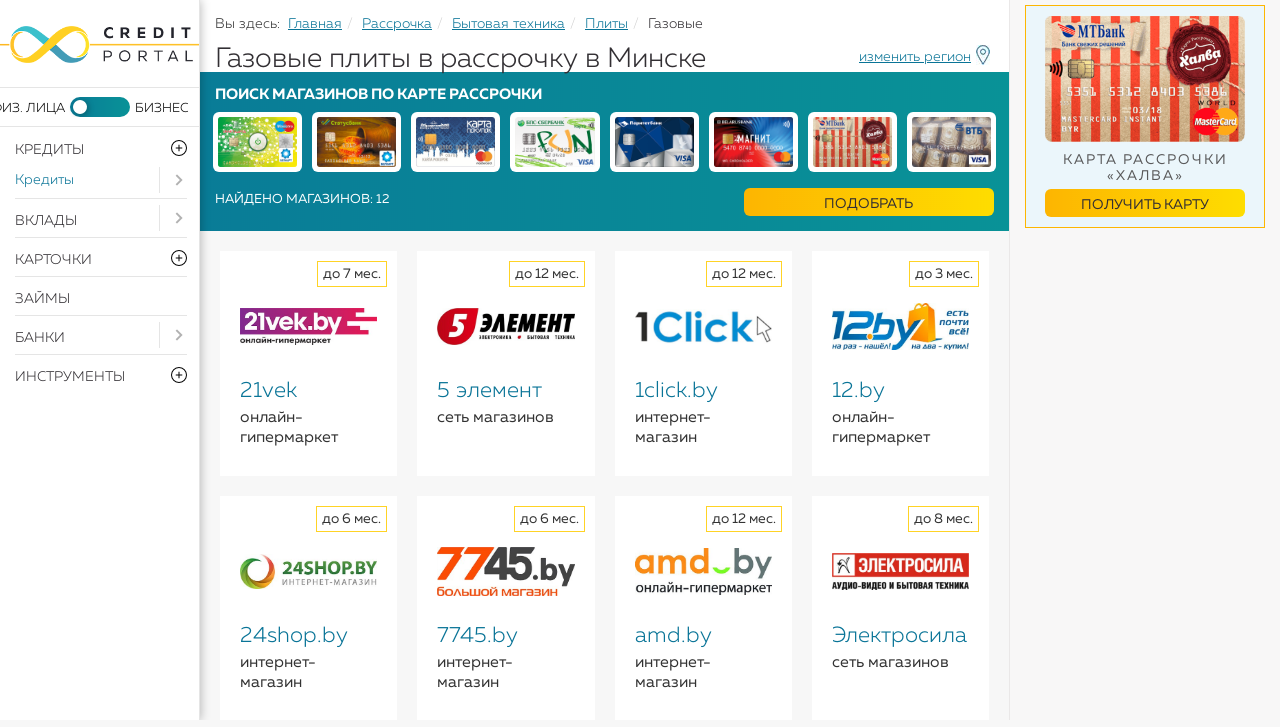

--- FILE ---
content_type: text/html; charset=utf-8
request_url: https://creditportal.by/rassrochka/plity-gazovye.html
body_size: 17992
content:
<!DOCTYPE html>
<html xmlns="http://www.w3.org/1999/xhtml" xml:lang="ru-ru" lang="ru-ru" dir="ltr">
    <head>
        <meta http-equiv="X-UA-Compatible" content="IE=edge">
            <meta name="viewport" content="width=device-width, initial-scale=1">
                                <!-- head -->
                <base href="https://creditportal.by/rassrochka/plity-gazovye.html" />
	<meta http-equiv="content-type" content="text/html; charset=utf-8" />
	<meta name="robots" content="max-snippet:-1, max-image-preview:large, max-video-preview:-1" />
	<meta name="description" content="Газовые плиты в рассрочку в Минске ➥ Без первоначального взноса, переплат ➥ Без справки о доходах и поручителей ➤ Все предложения 2020 года." />
	<title>Купить газовую плиту в рассрочку в Минске без первоначального взноса 2020</title>
	<link href="/templates/shaper_helix3/images/favicon.ico" rel="shortcut icon" type="image/vnd.microsoft.icon" />
	<link href="/components/com_virtuemart/assets/css/vm-ltr-common.css?vmver=9dc5cfe1" rel="stylesheet" type="text/css" />
	<link href="/components/com_virtuemart/assets/css/vm-ltr-site.css?vmver=9dc5cfe1" rel="stylesheet" type="text/css" />
	<link href="/components/com_virtuemart/assets/css/vm-ltr-reviews.css?vmver=9dc5cfe1" rel="stylesheet" type="text/css" />
	<link href="/modules/mod_cherry_picker/css/common.css" rel="stylesheet" type="text/css" />
	<link href="/modules/mod_cherry_picker/css/checkbox.css" rel="stylesheet" type="text/css" />
	<link href="/media/modals/css/bootstrap.min.css" rel="stylesheet" type="text/css" />
	<link href="/templates/shaper_helix3/css/bootstrap.min.css" rel="stylesheet" type="text/css" />
	<link href="/templates/shaper_helix3/css/font-awesome.min.css" rel="stylesheet" type="text/css" />
	<link href="/templates/shaper_helix3/css/legacy.css" rel="stylesheet" type="text/css" />
	<link href="/templates/shaper_helix3/css/template.css" rel="stylesheet" type="text/css" />
	<link href="/templates/shaper_helix3/css/owl.carousel.min.css" rel="stylesheet" type="text/css" />
	<link href="/templates/shaper_helix3/css/jquery.mmenu.all.css" rel="stylesheet" type="text/css" />
	<link href="/templates/shaper_helix3/css/chosen.min.css" rel="stylesheet" type="text/css" />
	<link href="/templates/shaper_helix3/css/custom.cp.css" rel="stylesheet" type="text/css" />
	<link href="/media/com_rsform/css/front.css" rel="stylesheet" type="text/css" />
	<script type="application/json" class="joomla-script-options new">{"csrf.token":"0e0eb13ae7488dbecbd4fb809ce94f68","system.paths":{"root":"","base":""},"rl_modals":{"class":"modal_link","defaults":{"opacity":"0.8","maxWidth":"95%","maxHeight":"95%","fixed":"1","current":"{current} \/ {total}","previous":"previous","next":"next","close":"close","xhrError":"This content failed to load.","imgError":"This image failed to load."},"disable_background_scrolling":0,"disable_on_mobile":0,"disable_on_mobile_splash":"0","mobile_max_width":767,"open_by_url":null}}</script>
	<script src="/media/jui/js/jquery.min.js?b3a0911f633c569a3d8c70fef4482085" type="text/javascript"></script>
	<script src="/media/jui/js/jquery-migrate.min.js?b3a0911f633c569a3d8c70fef4482085" type="text/javascript"></script>
	<script src="/modules/mod_cherry_picker/js/helper.js" type="text/javascript"></script>
	<script src="/modules/mod_cherry_picker/js/updater.js" type="text/javascript"></script>
	<script src="/media/system/js/core.js?b3a0911f633c569a3d8c70fef4482085" type="text/javascript"></script>
	<script src="/templates/shaper_helix3/js/bootstrap.min.js" type="text/javascript"></script>
	<script src="/templates/shaper_helix3/js/main.js" type="text/javascript"></script>
	<script src="/templates/shaper_helix3/js/owl.carousel.min.js" type="text/javascript"></script>
	<script src="/templates/shaper_helix3/js/jquery.mmenu.all.js" type="text/javascript"></script>
	<script src="/templates/shaper_helix3/js/jquery.mmenu.init.js" type="text/javascript"></script>
	<script src="/templates/shaper_helix3/js/cleave.min.js" type="text/javascript"></script>
	<script src="/media/com_rsform/js/script.js" type="text/javascript"></script>
	<script type="text/javascript">
jQuery(function($){ initTooltips(); $("body").on("subform-row-add", initTooltips); function initTooltips (event, container) { container = container || document;$(container).find(".hasTooltip").tooltip({"html": true,"container": "body"});} });
if (typeof CherryPicker == "undefined")
	var CherryPicker = {};

CherryPicker.location = {
	module: "https://creditportal.by/modules/mod_cherry_picker/",
	ajax: "https://creditportal.by/modules/mod_cherry_picker/helpers/ajax.php",
	base: "/rassrochka/plity-gazovye.html?custom_parent_id=1"
}

jQuery(function($) {
	var module = CherryPicker.new("module", {
		id: "812",
		content: $("#cp812_module"),
		receiveUpdateEvents: 1,
	});
	CherryPicker.module.add(module);
	CherryPicker.module.makeContext(module);
});
var SITE_ROOT = "https://creditportal.by/";
var sp_preloader = '0';

var sp_gotop = '0';

var sp_offanimation = 'default';
RSFormProUtils.addEvent(window, 'load',function(){ RSFormPro.setHTML5Validation('45', false, ' has-error');  });
	</script>

                
<script src="/media/modals/js/jquery.touchSwipe.min.js" type="text/javascript"></script>
<script src="/media/modals/js/jquery.colorbox-min.js" type="text/javascript"></script>
<script src="/media/modals/js/script.min.js?v=9.5.0.p" type="text/javascript"></script>

<link rel="apple-touch-icon" sizes="180x180" href="/images/favicons/apple-touch-icon.png">
<link rel="icon" type="image/png" sizes="32x32" href="/images/favicons/favicon-32x32.png">
<link rel="icon" type="image/png" sizes="16x16" href="/images/favicons/favicon-16x16.png">
<link rel="manifest" href="/images/favicons/site.webmanifest">
<link rel="mask-icon" href="/images/favicons/safari-pinned-tab.svg" color="#5bbad5">
<link rel="shortcut icon" href="/images/favicons/favicon.ico">
<meta name="msapplication-TileColor" content="#da532c">
<meta name="msapplication-config" content="/images/favicons/browserconfig.xml">
<meta name="theme-color" content="#ffffff">

<noscript>
	<style>
		#sp-right #mmenu {
			display: block;
		}
	</style>
</noscript>
<!-- Global site tag (gtag.js) - Google Analytics -->
<script async src="https://www.googletagmanager.com/gtag/js?id=UA-110011807-1"></script>
<script>
  window.dataLayer = window.dataLayer || [];
  function gtag(){dataLayer.push(arguments);}
  gtag('js', new Date());

  gtag('config', 'UA-110011807-1');
</script>
             





</head>
               <body class="site com-virtuemart view-category no-layout no-task itemid-430 ru-ru ltr  layout-fluid off-canvas-menu-init">

                    <div class="body-wrapper" id="body-wrapper">
                        <div class="body-innerwrapper">
                            <header id="sp-header" class="hidden-lg hidden-sm hidden-md"><div class="container"><div class="row"><div id="sp-logo" class="col-xs-12 col-sm-4 col-md-4"><div class="sp-column"><div class="row"><div class="mmenu col-xs-3 col-sm-3 col-md-3 hidden-lg"><a id="mmenu-open" href="#mmenu"><img src="/images/menu.png" /></a></div><div class="logo col-xs-9 col-sm-9 col-md-9 col-lg-12"><a href="/"><img class="sp-default-logo" src="/images/logo-mm.png" alt="CreditPortal.by"></a></div></div></div></div><div id="sp-top1" class="col-sm-4 col-md-4 hidden-xs"><div class="sp-column"></div></div><div id="sp-top2" class="col-xs-12 col-sm-4 col-md-4 hidden-xs"><div class="sp-column"></div></div></div></div></header><section id="sp-main-body"><div class="container"><div class="row"><div id="sp-component" class="col-sm-12 col-md-9"><div class="sp-column"><div id="system-message-container">
	</div>
<div class="moduletable hidden-xs">
						
<ol class="breadcrumb hidden-xs" itemscope itemtype="http://schema.org/BreadcrumbList">
	<span>Вы здесь: &#160;</span><li itemprop="itemListElement" itemscope itemtype="http://schema.org/ListItem"><a href="/" class="pathway" itemprop="item"><span itemprop="name">Главная</span></a><meta itemprop="position" content="1" /></li><li itemprop="itemListElement" itemscope itemtype="http://schema.org/ListItem"><a href="/rassrochka.html" class="pathway" itemprop="item"><span itemprop="name">Рассрочка</span></a><meta itemprop="position" content="2" /></li><li itemprop="itemListElement" itemscope itemtype="http://schema.org/ListItem"><a href="/rassrochka/bytovaya-tekhnika.html" class="pathway" itemprop="item"><span itemprop="name">Бытовая техника</span></a><meta itemprop="position" content="3" /></li><li itemprop="itemListElement" itemscope itemtype="http://schema.org/ListItem"><a href="/rassrochka/plity.html" class="pathway" itemprop="item"><span itemprop="name">Плиты</span></a><meta itemprop="position" content="4" /></li><li class="active">Газовые</li></ol>
		</div>
	<div class="category-view">
<div class="category-info">
<h1>Газовые плиты в рассрочку в Минске</h1>
<div class="city-name">
	<!-- START: Modals --><a href="#rassrochka-cities" class="modal_link" data-modal-inline="true" data-modal-class-name="cities-list" data-modal-title="Выберите свой населенный пункт"><span class="hidden-xs hidden-sm">изменить регион</span><img src="/images/map-maker.jpg" /></a><!-- END: Modals -->
</div>

</div>



					


<div class="browse-view rassrochka-view">



<div class="filter">		<div class="moduletable">
						<div id="cp812_module"><form><div class="row"><div class="col-12 col-sm-12 col-md-12 col-lg-12 cp-area"><div id="cp812_parameter_area_group" class="cp-link-box"><div></div><div><span class="cp-link-selected-values"><span class="cp-link-value-text">minsk</span></span></div></div><script>
jQuery(function($) {	var multimodule_isolated_mode = 0;
	var ignore_category = 0;
	var selectedValues = [{name: "minsk",alias: "minsk",url: "/rassrochka/plity-gazovye.html?custom_parent_id=1"}];
	var selectedValueNames = selectedValues.map(function(v) { return v.name });
	var selectedValueAliases = selectedValues.map(function(v) { return v.alias });
	var reliant_on_submodules_list = [""];

	var module = CherryPicker.module.makeContext(812);
	var submodule = CherryPicker.new("submodule", {
		name: "area",
		urlname: "area",
		selectedValues: selectedValueAliases,
		reliantOn: reliant_on_submodules_list,
		selecttype: "single"
	});
	if (( submodule_old = module.submodules(submodule.name())[0] ))
		module.replaceSubmodule(submodule_old, submodule);
	else
		module.addSubmodule(submodule);

	// Note #1
			CherryPicker.loadResource('link.css', 'css');
	

	function getData() {
		var data = [],
			s;

		if (! multimodule_isolated_mode) {
			var has_manufacturer = module.submodules('manufacturer').length;
			var has_category = module.submodules('category').length;
			var modules = CherryPicker.module.modules;
			for (var i = 0; i < modules.length; ++i)
				if (modules[i] != module) {
					var exclude = [];
					if (has_manufacturer && ( manufacturer = modules[i].submodules('manufacturer')[0] ))
						exclude.push(manufacturer);
					if (has_category && ( category = modules[i].submodules('category')[0] ))
						exclude.push(category);
					s = modules[i].toString({
						for_submodule: submodule,
						exclude_submodules: exclude,
						urlencode: true,
						originalState: true
					});
					if (s) data.push(s);
				}
		}

		var exclude = [submodule];
		if (ignore_category && ( category = module.submodules('category')[0] ))
			exclude.push(category);

		s = module.toString({
			for_submodule: submodule,
			exclude_submodules: exclude,
			urlencode: true,
			originalState: true
		});
		if (s) data.push(s);

		s = submodule.toString({urlencode: true});
		if (s) data.push(s);
		return data.join('&');
	}



});
</script>
</div><div class="col-xs-12 col-sm-12 col-md-12 col-lg-12 cp-cards"><p class="cp-list-title">Поиск магазинов по карте рассрочки</p><div id="cp812_manufacturer_group" class="cp-checkbox-box"><ul class="cp-checkbox-list"><li><input type="radio" name="manufacturer" id="cp812_manufacturer_input_0" value="smart-karta" data-text="Smart карта" class="cp-checkbox-value" /><label for="cp812_manufacturer_input_0" class="cp-checkbox-label"><image class="cp-link-value-image" src="/images/virtuemart/manufacturer/smart-karta.png" title="Smart карта"></image></label></li><li><input type="radio" name="manufacturer" id="cp812_manufacturer_input_1" value="e-kanikuly" data-text="Е-Каникулы" class="cp-checkbox-value" /><label for="cp812_manufacturer_input_1" class="cp-checkbox-label"><image class="cp-link-value-image" src="/images/virtuemart/manufacturer/e-kanikuly.png" title="Е-Каникулы"></image></label></li><li><input type="radio" name="manufacturer" id="cp812_manufacturer_input_2" value="karta-pokupok" data-text="Карта покупок" class="cp-checkbox-value" /><label for="cp812_manufacturer_input_2" class="cp-checkbox-label"><image class="cp-link-value-image" src="/images/virtuemart/manufacturer/karta-pokupok.png" title="Карта покупок"></image></label></li><li><input type="radio" name="manufacturer" id="cp812_manufacturer_input_3" value="kartafun" data-text="КартаFUN" class="cp-checkbox-value" /><label for="cp812_manufacturer_input_3" class="cp-checkbox-label"><image class="cp-link-value-image" src="/images/virtuemart/manufacturer/kartafun.png" title="КартаFUN"></image></label></li><li><input type="radio" name="manufacturer" id="cp812_manufacturer_input_4" value="lyubimaya-karta" data-text="Любимая карта" class="cp-checkbox-value" /><label for="cp812_manufacturer_input_4" class="cp-checkbox-label"><image class="cp-link-value-image" src="/images/virtuemart/manufacturer/lyubimaya-karta.png" title="Любимая карта"></image></label></li><li><input type="radio" name="manufacturer" id="cp812_manufacturer_input_5" value="magnit" data-text="Магнит" class="cp-checkbox-value" /><label for="cp812_manufacturer_input_5" class="cp-checkbox-label"><image class="cp-link-value-image" src="/images/virtuemart/manufacturer/magnit.png" title="Магнит"></image></label></li><li><input type="radio" name="manufacturer" id="cp812_manufacturer_input_6" value="khalva" data-text="Халва" class="cp-checkbox-value" /><label for="cp812_manufacturer_input_6" class="cp-checkbox-label"><image class="cp-link-value-image" src="/images/virtuemart/manufacturer/khalva.png" title="Халва"></image></label></li><li><input type="radio" name="manufacturer" id="cp812_manufacturer_input_7" value="cherepakha" data-text="Черепаха" class="cp-checkbox-value" /><label for="cp812_manufacturer_input_7" class="cp-checkbox-label"><image class="cp-link-value-image" src="/images/virtuemart/manufacturer/cherepakha.png" title="Черепаха"></image></label></li></ul></div><script>
jQuery(function($) {	var submodule_content = $("#cp812_manufacturer_group");
	var update_products = 0;
	var update_filters = 0;
	var show_liveresult = 0;
	var multimodule_isolated_mode = 0;
	var ignore_category = 0;
	var string_liveresult_inprogress = "Searching ..";
	var string_liveresult_show = "Show %s products";
	var string_liveresult_show_single = "Show 1 product";
	var string_liveresult_empty = "No products";
	var selectedValues = [];
	var selectedValueNames = selectedValues.map(function(v) { return v.name });
	var selectedValueAliases = selectedValues.map(function(v) { return v.alias });
	var reliant_on_submodules_list = [""];

	var module = CherryPicker.module.makeContext(812);
	var submodule = CherryPicker.new("submodule", {
		name: "manufacturer",
		urlname: "brand",
		selectedValues: selectedValueAliases,
		reliantOn: reliant_on_submodules_list
	});
	if (( submodules = module.submodules(submodule.name()) ) && submodules.length)
		module.replaceSubmodule(submodules[0], submodule);
	else
		module.addSubmodule(submodule);

	// See link Note #1
		CherryPicker.loadResource('checkbox.css', 'css');
	
	function getData() {
		var data = [],
			s;

		if (! multimodule_isolated_mode) {
			var has_manufacturer = module.submodules('manufacturer').length;
			var has_category = module.submodules('category').length;
			var modules = CherryPicker.module.modules;
			for (var i = 0; i < modules.length; ++i)
				if (modules[i] != module) {
					var exclude = [];
					if (has_manufacturer && ( manufacturer = modules[i].submodules('manufacturer')[0] ))
						exclude.push(manufacturer);
					if (has_category && ( category = modules[i].submodules('category')[0] ))
						exclude.push(category);
					s = modules[i].toString({
						for_submodule: submodule,
						exclude_submodules: exclude,
						urlencode: true,
						originalState: true
					});
					if (s) data.push(s);
				}
		}


		var exclude = [submodule];
		if (ignore_category && ( category = module.submodules('category')[0] ))
			exclude.push(category);

		s = module.toString({
			for_submodule: submodule,
			exclude_submodules: exclude,
			urlencode: true,
			originalState: true
		});
		if (s) data.push(s);

		s = submodule.toString({urlencode: true});
		if (s) data.push(s);
		//if (s) data += data ? '&' + s : s;
		return data.join('&');
	}


	submodule_content.on("change", ".cp-checkbox-value", function() {
		var $this = $(this);
		var useQuickrefine = (typeof quickrefine != 'undefined');

		var value = $this.val();
		var value_text = $this.attr('data-text');
		selectedValues = [{
			name: value_text,
			alias: value
		}];
		submodule.selectedValues([value]);
		if (useQuickrefine) quickrefine.values([value_text]);
		if (show_liveresult && !update_filters && !update_products) {
			showLiveresult($this.closest("li"));
		}
		if (update_products || update_filters) {
			runUpdates({
				target: this
			});
		}
	});

});
</script>
</div><script>
jQuery(function($) {	var module = CherryPicker.module.makeContext(812);
	var submodule = CherryPicker.new("submodule", {
		name: "category",
		urlname: "virtuemart_category_id",
		selectedValues: [1773]
		//selectedValues: {
		//	cid: 14,
		//	name: 'might & magic'
		//}
	});
	if (( submodules = module.submodules(submodule.name()) ) && submodules.length)
		module.replaceSubmodule(submodules[0], submodule);
	else
		module.addSubmodule(submodule);
});
</script>
<div class="col-xs-12 col-sm-12 col-md-8 col-lg-8 cp-count-clear"><div class="row"><div class="cp-count col-xs-12 col-sm-12 col-md-8 col-lg-8">Найдено магазинов: 12</div><div class="col-xs-12 col-sm-12 col-md-4 col-lg-4 cp-clear"><div><a href="/rassrochka/plity-gazovye.html?custom_parent_id=1" title="сбросить фильтр" class="cp-reset-all"><img src="https://creditportal.by/modules/mod_cherry_picker/image/cross.png" /><span>сбросить фильтр</span></a></div></div></div></div><div class="col-xs-12 col-sm-12 col-md-4 col-lg-4 cp-submit"><div><button type="submit" class="cp-submitbutton btn btn-primary">Подобрать</button></div></div></div></form>	<script>
	jQuery(document).ready(function(){
		jQuery(".filter .cp-additional").click(function(){
			jQuery(".filter .cp-selects").toggle();
			jQuery(".filter .cp-banks").toggle();
			jQuery(".filter .cp-additional").toggleClass("active");
		});
	});
	</script>
<script>
jQuery(function($) {	var multimodule_isolated_mode = 0;
	var onsubmit_update_products = 0;
	var onsubmit_update_filters = 0;
	var resetall_update_products = 0;
	var resetall_update_filters = 0;
	var module = CherryPicker.module.makeContext(812);

	module.content().find("form").submit(function(event, data) {
		event.preventDefault();
		if (data == undefined) {
			data = getData();
		}

		var url = CherryPicker.location.base + (data ? '&' + data : '');
		if (!onsubmit_update_products && !onsubmit_update_filters) {
			location.href = url;
		} else {
			runUpdates({
				data: data,
				url: url,
				target: $(this).find('.cp-submitbutton'),
				update_products: onsubmit_update_products,
				update_filters: onsubmit_update_filters
			});
			//var updater = CherryPicker.updater;
			//if (update_filters) {
			//	updater.updateModule({
			//		content: module.content(),
			//		data: 'module_id=' + module.id() + '&' + data,
			//		loader: {
			//			relativeTo: $(this).find('.cp-submitbutton')
			//		}
			//	});
			//}
			//if (update_products) {
			//	updater.updateProducts({
			//		content: $("#main"),
			//		url: url,
			//		showLoader: true,
			//		data: data,
			//		module_id: module.id(),
			//		triggerUpdateEvent: update_filters
			//	});
			//}
		}
	});

	if (resetall_update_products || resetall_update_filters) {
		module.content().find(".cp-reset-all").click(function(event) {
			event.preventDefault();
			var subviews = module.submodules();
			for (var i = 0, len = subviews.length; i < len; ++i)
				if (subviews[i].name() != 'category') subviews[i].selectedValues('');
			runUpdates({
				data: '',
				url: $(this).attr('href'),
				target: this,
				update_products: resetall_update_products,
				update_filters: resetall_update_filters
			});
		});
	}

	function runUpdates(options) {
		var defaults = {
			data: '',
			url: '',
			target: null,
			update_filters: true,
			update_products: true
		};
		options = $.extend({}, defaults, options);
		var data = options.data || getData();

		var updater = CherryPicker.updater;
		if (options.update_filters) {
			updater.updateModule({
				content: module.content(),
				data: 'module_id=' + module.id() + '&' + data,
				loader: {
					relativeTo: options.target
				}
			});
		}

		if (options.update_products) {
			updater.updateProducts({
				content: $("#main"),
				url: options.url,
				showLoader: true,
				data: data,
				module_id: module.id(),
				triggerUpdateEvent: options.update_filters
			});
		}
	}


	function getData() {
		var data = [],
			s;

		if (! multimodule_isolated_mode) {
			var has_manufacturer = module.submodules('manufacturer').length;
			var has_category = module.submodules('category').length;
			var modules = CherryPicker.module.modules;
			for (var i = 0; i < modules.length; ++i)
				if (modules[i] != module) {
					var exclude = [];
					if (has_manufacturer && ( manufacturer = modules[i].submodules('manufacturer')[0] ))
						exclude.push(manufacturer);
					if (has_category && ( category = modules[i].submodules('category')[0] ))
						exclude.push(category);
					s = modules[i].toString({
						exclude_submodules: exclude,
						urlencode: true,
						originalState: true
					});
					if (s) data.push(s);
				}
		}

		s = module.toString({
			urlencode: true
		});
		if (s) data.push(s);

		return data.join('&');
	}

});
</script>
</div>		</div>
	</div>
	
<div id="items-container" class="row">	<div class="item product-block col-xs-12 col-sm-6 col-md-3 col-lg-3">
		
		<div class="item-wrapper">
			
			<div class="row">

				<div class="item-name col-xs-12 col-sm-12 col-md-12 col-lg-12">
														
					<span class="shop-img"><a><img src="/images/virtuemart/product/resized/21vek_by_400x400.jpg" alt="21vek_by" class="browseProductImage" /></a></span>				<p>
																									<span class="product-name">21vek</span>				</p>
				<p class="product-s-desc">онлайн-гипермаркет</p>				</div>
				<div class="item-srok">
					до 7 мес.				</div>

				<div class="item-cards col-xs-12 col-sm-12 col-md-12 col-lg-12">
					<div class="item-cards-wrapper">
						<div class="row">
												</div>
					</div>
				</div>

						
			</div>
			
		</div>

	</div>
	
	

		<div class="item product-block col-xs-12 col-sm-6 col-md-3 col-lg-3">
		
		<div class="item-wrapper">
			
			<div class="row">

				<div class="item-name col-xs-12 col-sm-12 col-md-12 col-lg-12">
														
					<span class="shop-img"><a><img src="/images/virtuemart/product/resized/5-element_400x400.jpg" alt="5-element" class="browseProductImage" /></a></span>				<p>
																									<span class="product-name">5 элемент</span>				</p>
				<p class="product-s-desc">сеть магазинов</p>				</div>
				<div class="item-srok">
					до 12 мес.				</div>

				<div class="item-cards col-xs-12 col-sm-12 col-md-12 col-lg-12">
					<div class="item-cards-wrapper">
						<div class="row">
												</div>
					</div>
				</div>

						
			</div>
			
		</div>

	</div>
	
	

		<div class="item product-block col-xs-12 col-sm-6 col-md-3 col-lg-3">
		
		<div class="item-wrapper">
			
			<div class="row">

				<div class="item-name col-xs-12 col-sm-12 col-md-12 col-lg-12">
														
					<span class="shop-img"><a><img src="/images/virtuemart/product/resized/1click_by_400x400.jpg" alt="1click_by" class="browseProductImage" /></a></span>				<p>
																									<span class="product-name">1click.by</span>				</p>
				<p class="product-s-desc">интернет-магазин</p>				</div>
				<div class="item-srok">
					до 12 мес.				</div>

				<div class="item-cards col-xs-12 col-sm-12 col-md-12 col-lg-12">
					<div class="item-cards-wrapper">
						<div class="row">
												</div>
					</div>
				</div>

						
			</div>
			
		</div>

	</div>
	
	

		<div class="item product-block col-xs-12 col-sm-6 col-md-3 col-lg-3">
		
		<div class="item-wrapper">
			
			<div class="row">

				<div class="item-name col-xs-12 col-sm-12 col-md-12 col-lg-12">
														
					<span class="shop-img"><a><img src="/images/virtuemart/product/resized/12_by_400x400.jpg" alt="12_by" class="browseProductImage" /></a></span>				<p>
																									<span class="product-name">12.by</span>				</p>
				<p class="product-s-desc">онлайн-гипермаркет</p>				</div>
				<div class="item-srok">
					до 3 мес.				</div>

				<div class="item-cards col-xs-12 col-sm-12 col-md-12 col-lg-12">
					<div class="item-cards-wrapper">
						<div class="row">
												</div>
					</div>
				</div>

						
			</div>
			
		</div>

	</div>
	
	

		<div class="item product-block col-xs-12 col-sm-6 col-md-3 col-lg-3">
		
		<div class="item-wrapper">
			
			<div class="row">

				<div class="item-name col-xs-12 col-sm-12 col-md-12 col-lg-12">
														
					<span class="shop-img"><a><img src="/images/virtuemart/product/resized/24shopby_400x400.jpg" alt="24shopby" class="browseProductImage" /></a></span>				<p>
																									<span class="product-name">24shop.by</span>				</p>
				<p class="product-s-desc">интернет-магазин</p>				</div>
				<div class="item-srok">
					до 6 мес.				</div>

				<div class="item-cards col-xs-12 col-sm-12 col-md-12 col-lg-12">
					<div class="item-cards-wrapper">
						<div class="row">
												</div>
					</div>
				</div>

						
			</div>
			
		</div>

	</div>
	
	

		<div class="item product-block col-xs-12 col-sm-6 col-md-3 col-lg-3">
		
		<div class="item-wrapper">
			
			<div class="row">

				<div class="item-name col-xs-12 col-sm-12 col-md-12 col-lg-12">
														
					<span class="shop-img"><a><img src="/images/virtuemart/product/resized/7745_by_400x400.jpg" alt="7745_by" class="browseProductImage" /></a></span>				<p>
																									<span class="product-name">7745.by</span>				</p>
				<p class="product-s-desc">интернет-магазин</p>				</div>
				<div class="item-srok">
					до 6 мес.				</div>

				<div class="item-cards col-xs-12 col-sm-12 col-md-12 col-lg-12">
					<div class="item-cards-wrapper">
						<div class="row">
												</div>
					</div>
				</div>

						
			</div>
			
		</div>

	</div>
	
	

		<div class="item product-block col-xs-12 col-sm-6 col-md-3 col-lg-3">
		
		<div class="item-wrapper">
			
			<div class="row">

				<div class="item-name col-xs-12 col-sm-12 col-md-12 col-lg-12">
														
					<span class="shop-img"><a><img src="/images/virtuemart/product/resized/amd_by_400x400.jpg" alt="amd_by" class="browseProductImage" /></a></span>				<p>
																									<span class="product-name">amd.by</span>				</p>
				<p class="product-s-desc">интернет-магазин</p>				</div>
				<div class="item-srok">
					до 12 мес.				</div>

				<div class="item-cards col-xs-12 col-sm-12 col-md-12 col-lg-12">
					<div class="item-cards-wrapper">
						<div class="row">
												</div>
					</div>
				</div>

						
			</div>
			
		</div>

	</div>
	
	

		<div class="item product-block col-xs-12 col-sm-6 col-md-3 col-lg-3">
		
		<div class="item-wrapper">
			
			<div class="row">

				<div class="item-name col-xs-12 col-sm-12 col-md-12 col-lg-12">
														
					<span class="shop-img"><a><img src="/images/virtuemart/product/resized/elektrosila_400x400.jpg" alt="elektrosila" class="browseProductImage" /></a></span>				<p>
																									<span class="product-name">Электросила</span>				</p>
				<p class="product-s-desc">сеть магазинов</p>				</div>
				<div class="item-srok">
					до 8 мес.				</div>

				<div class="item-cards col-xs-12 col-sm-12 col-md-12 col-lg-12">
					<div class="item-cards-wrapper">
						<div class="row">
												</div>
					</div>
				</div>

						
			</div>
			
		</div>

	</div>
	
	

		<div class="item product-block col-xs-12 col-sm-6 col-md-3 col-lg-3">
		
		<div class="item-wrapper">
			
			<div class="row">

				<div class="item-name col-xs-12 col-sm-12 col-md-12 col-lg-12">
														
					<span class="shop-img"><a><img src="/images/virtuemart/product/resized/elmarket_by_400x400.jpg" alt="elmarket_by" class="browseProductImage" /></a></span>				<p>
																									<span class="product-name">elmarket.by</span>				</p>
				<p class="product-s-desc">интернет-магазин</p>				</div>
				<div class="item-srok">
					до 12 мес.				</div>

				<div class="item-cards col-xs-12 col-sm-12 col-md-12 col-lg-12">
					<div class="item-cards-wrapper">
						<div class="row">
												</div>
					</div>
				</div>

						
			</div>
			
		</div>

	</div>
	
	

		<div class="item product-block col-xs-12 col-sm-6 col-md-3 col-lg-3">
		
		<div class="item-wrapper">
			
			<div class="row">

				<div class="item-name col-xs-12 col-sm-12 col-md-12 col-lg-12">
														
					<span class="shop-img"><a><img src="/images/virtuemart/product/resized/imarket_by_400x400.jpg" alt="imarket_by" class="browseProductImage" /></a></span>				<p>
																									<span class="product-name">imarket.by</span>				</p>
				<p class="product-s-desc">интернет-магазин</p>				</div>
				<div class="item-srok">
					до 18 мес.				</div>

				<div class="item-cards col-xs-12 col-sm-12 col-md-12 col-lg-12">
					<div class="item-cards-wrapper">
						<div class="row">
												</div>
					</div>
				</div>

						
			</div>
			
		</div>

	</div>
	
	

		<div class="item product-block col-xs-12 col-sm-6 col-md-3 col-lg-3">
		
		<div class="item-wrapper">
			
			<div class="row">

				<div class="item-name col-xs-12 col-sm-12 col-md-12 col-lg-12">
														
					<span class="shop-img"><a><img src="/images/virtuemart/product/resized/korona-tekhno_400x400.jpg" alt="korona-tekhno" class="browseProductImage" /></a></span>				<p>
																									<span class="product-name">Корона Техно</span>				</p>
				<p class="product-s-desc">сеть магазинов</p>				</div>
				<div class="item-srok">
					до 8 мес.				</div>

				<div class="item-cards col-xs-12 col-sm-12 col-md-12 col-lg-12">
					<div class="item-cards-wrapper">
						<div class="row">
												</div>
					</div>
				</div>

						
			</div>
			
		</div>

	</div>
	
	

		<div class="item product-block col-xs-12 col-sm-6 col-md-3 col-lg-3">
		
		<div class="item-wrapper">
			
			<div class="row">

				<div class="item-name col-xs-12 col-sm-12 col-md-12 col-lg-12">
														
					<span class="shop-img"><a><img src="/images/virtuemart/product/resized/ultra_by_400x400.jpg" alt="ultra_by" class="browseProductImage" /></a></span>				<p>
																									<span class="product-name">ultra.by</span>				</p>
				<p class="product-s-desc">интернет-магазин</p>				</div>
				<div class="item-srok">
					до 12 мес.				</div>

				<div class="item-cards col-xs-12 col-sm-12 col-md-12 col-lg-12">
					<div class="item-cards-wrapper">
						<div class="row">
												</div>
					</div>
				</div>

						
			</div>
			
		</div>

	</div>
	
	

	
  </div>
  
  		<div class="vm-pagination vm-pagination-bottom"></div>
	<script type="text/javascript" src="/templates/shaper_helix3/js/jquery-ias.min.js"></script>
<script src="/templates/shaper_helix3/js/jquery.maskedinput.min.js" type="text/javascript"></script>
<script type="text/javascript" src="/templates/shaper_helix3/js/jquery.form.min.js"></script>
<script type="text/javascript">
jQuery(document ).ready(function() {
    var heights = jQuery(".item .item-wrapper").map(function() {
        return jQuery(this).height();
    }).get(),
    maxHeight = Math.max.apply(null, heights);
    jQuery(".item .item-wrapper").height(maxHeight);
});
</script>
<script type="text/javascript">
(function($) {
	jQuery.fn.sendForm = function() {
		var makeform = function() {
			var options = {
				beforeSubmit: showRequest,
				success: showResponse,
				clearForm: true,
				resetForm: true
			};
			$(this).submit(function() {
				$(this).ajaxSubmit(options);
				return false;
			});
			var $this = $(this);
			function showRequest(formData, jqForm, options) {
				var userName = $this.find('.rsform-block-name input').val();
				var userPhone = $this.find('.rsform-block-phone input').val();
				if (userName == '' || userPhone == '') {
					if (userName == '') {
						$this.find('.rsform-block-name').addClass('has-error');
						$this.find('.rsform-block-name input').addClass('rsform-error');
					} else {
						$this.find('.rsform-block-name').removeClass('has-error');
						$this.find('.rsform-block-name input').removeClass('rsform-error');
					}
					if (userPhone == '') {
						$this.find('.rsform-block-phone').addClass('has-error');
						$this.find('.rsform-block-phone input').addClass('rsform-error');
					} else {
						$this.find('.rsform-block-phone').removeClass('has-error');
						$this.find('.rsform-block-phone input').removeClass('rsform-error');
					}
					return false;
				} else {
					$this.find('.formMessage').html('<p><i class="fa fa-spinner fa-spin"></i> Идет отправка заявки, пожалуйста, подождите.</p>');
					$this.find('fieldset').hide();
					return true;
				}
			}
			function showResponse(responseText, statusText, xhr, $form) {
				$this.find('.formMessage').html('<p><i class="fa fa-check" aria-hidden="true"></i> Заявка отправлена, ожидайте звонка от специалиста банка.</p>');
				$this.find('fieldset').hide();
			}
		}
		return this.each(makeform);
	};
})(jQuery);
</script>
<script type="text/javascript">
jQuery(document).ready(function () {
	jQuery('.ajaxform').sendForm();
});
</script>
<script>

	/*
	function toggleitemdesc() {
		jQuery('.item-name p span').each(function() {
			jQuery(this).click(function(e){
				//e.preventDefault();
				//jQuery(this).toggleClass('test');
				jQuery(this).closest('.item.product-block').toggleClass('active');
				jQuery(this).closest('.row').find('.item-sdesc').toggle();
				jQuery(this).closest('.row').find('.item-form').toggle();
				jQuery(this).closest('.row').find('.btn-wrapper').toggle();
				//jQuery(this).closest('.row').find('.btn-item-details').toggle();
				var itemcredit = jQuery(this).text();
				var itembank = jQuery(this).closest('.row').find('.item-mf-logo img').attr('alt');
				jQuery(this).closest('.row').find('#credit').val(itemcredit);
				jQuery(this).closest('.row').find('#bank').val(itembank);
			});
		});
	}
	*/
	
	function toggleitemdesc() {
		jQuery(".rsform-block-phone input").on('click keyup keypress keydown blur change',function () {
			var itemcredit = jQuery(this).closest('.item-wrapper').find('.item-name a').text();
			var itembank = jQuery(this).closest('.item-wrapper').find('.item-mf-logo img').attr('alt');
			jQuery(this).closest('.item-wrapper').find('#credit').val(itemcredit);
			jQuery(this).closest('.item-wrapper').find('#bank').val(itembank);
		});	
	}
	
	jQuery(document).ready(function() {
			jQuery('.spravka.cnt1 .prmtr-field').each(function() {
				jQuery(this).html(function(index, text) {
					return text.replace('нет', '<span class="icon-color"><i class="icon-spravka"></i><span>нужна справка</span></span>');
				});
			});
			jQuery('.spravka.cnt1 .prmtr-field').each(function() {
				jQuery(this).html(function(index, text) {
					return text.replace('да', '<span class="icon-grey"><i class="icon-spravka"></i><span>без справки</span></span>');
				});
			});
			jQuery('.spravka.cnt2').each(function() {
				jQuery(this).html('<span class="icon-half"><i class="icon-spravka"></i><span>справка по условиям</span></span>');
			});
			jQuery('.zalog.cnt1 .prmtr-field').each(function() {
				jQuery(this).html(function(index, text) {
					return text.replace('нет', '<span class="icon-color"><i class="icon-zalog"></i><span>нужен залог</span></span>');
				});
			});
			jQuery('.zalog.cnt1 .prmtr-field').each(function() {
				jQuery(this).html(function(index, text) {
					return text.replace('да', '<span class="icon-grey"><i class="icon-zalog"></i><span>без залога</span></span>');
				});
			});
			jQuery('.zalog.cnt2').each(function() {
				jQuery(this).html('<span class="icon-half"><i class="icon-zalog"></i><span>возможен залог</span></span>');
			});
			jQuery('.poruchitelstvo.cnt1 .prmtr-field').each(function() {
				jQuery(this).html(function(index, text) {
					return text.replace('нет', '<span class="icon-color"><i class="icon-poruchitelstvo"></i><span>с поручительством</span></span>');
				});
			});
			jQuery('.poruchitelstvo.cnt1 .prmtr-field').each(function() {
				jQuery(this).html(function(index, text) {
					return text.replace('да', '<span class="icon-grey"><i class="icon-poruchitelstvo"></i><span>без поручителей</span></span>');
				});
			});
			jQuery('.poruchitelstvo.cnt2').each(function() {
				jQuery(this).html('<span class="icon-half"><i class="icon-poruchitelstvo"></i><span>возможно поруч-тво</span></span>');
			});
			jQuery('.platezh .prmtr-field').each(function() {
				jQuery(this).html(function(index, text) {
					return text.replace('дифференцированный', '<span class="icon-color"><i class="icon-platezh"></i><span>дифференцированные платежи</span></span>');
				});
			});
			jQuery('.platezh .prmtr-field').each(function() {
				jQuery(this).html(function(index, text) {
					return text.replace('аннуитетный', '<span class="icon-grey"><i class="icon-platezh"></i><span>аннуитетные платежи</span></span>');
				});
			});
		jQuery('[data-toggle="tooltip"]').tooltip();
		jQuery('.rsform-block-phone input').mask("(+375 99) 999-99-99");
		toggleitemdesc();
	});
	
		var ias = jQuery.ias({
		  container: "#items-container",
		  item: ".product-block",
		  pagination: ".vm-pagination ul",
		  next: ".pagination-next a"
		});
		ias.extension(new IASSpinnerExtension());
		//ias.extension(new IASTriggerExtension());
		//ias.extension(new IASTriggerExtension({text: 'Показать еще'}));
		//ias.extension(new IASTriggerExtension({offset: 1}));
		ias.extension(new IASTriggerExtension({
				text: 'Показать еще',
				textPrev: 'Предыдущие 50'
		}));
						ias.extension(new IASNoneLeftExtension({text: '<div class="btn-wrapper"><span class="btn btn-default">Все предложения загружены</span></div>'}));
		/*
		ias.on('load', function(event) {
			jQuery.ias().prev();
			//ias.prev();
		})
		*/
		ias.on('rendered', function(items) {
			jQuery('.spravka.cnt1 .prmtr-field').each(function() {
				jQuery(this).html(function(index, text) {
					return text.replace('нет', '<span class="icon-color"><i class="icon-spravka"></i><span>нужна справка</span></span>');
				});
			});
			jQuery('.spravka.cnt1 .prmtr-field').each(function() {
				jQuery(this).html(function(index, text) {
					return text.replace('да', '<span class="icon-grey"><i class="icon-spravka"></i><span>без справки</span></span>');
				});
			});
			jQuery('.spravka.cnt2').each(function() {
				jQuery(this).html('<span class="icon-half"><i class="icon-spravka"></i><span>справка по условиям</span></span>');
			});
			jQuery('.zalog.cnt1 .prmtr-field').each(function() {
				jQuery(this).html(function(index, text) {
					return text.replace('нет', '<span class="icon-color"><i class="icon-zalog"></i><span>нужен залог</span></span>');
				});
			});
			jQuery('.zalog.cnt1 .prmtr-field').each(function() {
				jQuery(this).html(function(index, text) {
					return text.replace('да', '<span class="icon-grey"><i class="icon-zalog"></i><span>без залога</span></span>');
				});
			});
			jQuery('.zalog.cnt2').each(function() {
				jQuery(this).html('<span class="icon-half"><i class="icon-zalog"></i><span>возможен залог</span></span>');
			});
			jQuery('.poruchitelstvo.cnt1 .prmtr-field').each(function() {
				jQuery(this).html(function(index, text) {
					return text.replace('нет', '<span class="icon-color"><i class="icon-poruchitelstvo"></i><span>с поручительством</span></span>');
				});
			});
			jQuery('.poruchitelstvo.cnt1 .prmtr-field').each(function() {
				jQuery(this).html(function(index, text) {
					return text.replace('да', '<span class="icon-grey"><i class="icon-poruchitelstvo"></i><span>без поручителей</span></span>');
				});
			});
			jQuery('.poruchitelstvo.cnt2').each(function() {
				jQuery(this).html('<span class="icon-half"><i class="icon-poruchitelstvo"></i><span>возможно поруч-ство</span></span>');
			});
			jQuery('.platezh .prmtr-field').each(function() {
				jQuery(this).html(function(index, text) {
					return text.replace('дифференцированный', '<span class="icon-color"><i class="icon-platezh"></i><span>дифференцированные платежи</span></span>');
				});
			});
			jQuery('.platezh .prmtr-field').each(function() {
				jQuery(this).html(function(index, text) {
					return text.replace('аннуитетный', '<span class="icon-grey"><i class="icon-platezh"></i><span>аннуитетные платежи</span></span>');
				});
			});
			jQuery('[data-toggle="tooltip"]').tooltip();
			RegularLabsModals.init();
			jQuery('.rsform-block-phone input').mask("(+375 99) 999-99-99");
			/*
			var items = jQuery(items);
			items.each(function() {
				jQuery(this).toggledesc();
			});
			*/
			//toggleitemdesc();
			
			/*
			jQuery('#items-container .item-name p span').unbind().click(function(e){
				//e.preventDefault();
				//event.stopPropagation();
				//jQuery(this).toggleClass("active");
				jQuery(this).closest('.item.product-block').toggleClass("active");
				jQuery(this).closest('.row').find('.item-sdesc').toggle();
				jQuery(this).closest('.row').find('.item-form').toggle();
				//jQuery(this).closest('.row').find('.btn-wrapper').toggle();
				//jQuery(this).closest('.row').find('.btn-item-details').toggle();
				var itemcredit = jQuery(this).text();
				var itembank = jQuery(this).closest('.row').find('.item-mf-logo img').attr('alt');
				jQuery(this).closest('.row').find('#credit').val(itemcredit);
				jQuery(this).closest('.row').find('#bank').val(itembank);
			});
			*/
			jQuery(".rsform-block-phone input").on('click keyup keypress keydown blur change',function () {
				var itemcredit = jQuery(this).closest('.item-wrapper').find('.item-name a').text();
				var itembank = jQuery(this).closest('.item-wrapper').find('.item-mf-logo img').attr('alt');
				jQuery(this).closest('.item-wrapper').find('#credit').val(itemcredit);
				jQuery(this).closest('.item-wrapper').find('#bank').val(itembank);
			});	
			
			jQuery('.ajaxform').sendForm();
			
		})
		
</script>
</div>
<div class="bottom-blocks">
	</div>

<!-- START: Modals --><div style="display:none;"><div id="rassrochka-cities">
<div class="cities-modal row">
	<div class="cities-list col-lg-2 col-md-2 col-sm-3 col-xs-6">
		<p class="region-title">Минская область</p>
		<ul>
			<li><a href="/rassrochka/plity-gazovye.html">Минск</a></li><li><a href="/rassrochka/berezino/plity-gazovye.html">Березино</a></li><li><a href="/rassrochka/borisov/plity-gazovye.html">Борисов</a></li><li><a href="/rassrochka/vilejka/plity-gazovye.html">Вилейка</a></li><li><a href="/rassrochka/dzerzhinsk/plity-gazovye.html">Дзержинск</a></li><li><a href="/rassrochka/zhodino/plity-gazovye.html">Жодино</a></li><li><a href="/rassrochka/zaslavl/plity-gazovye.html">Заславль</a></li><li><a href="/rassrochka/kletsk/plity-gazovye.html">Клецк</a></li><li><a href="/rassrochka/logojsk/plity-gazovye.html">Логойск</a></li><li><a href="/rassrochka/marina-gorka/plity-gazovye.html">Марьина Горка</a></li><li><a href="/rassrochka/molodechno/plity-gazovye.html">Молодечно</a></li><li><a href="/rassrochka/nesvizh/plity-gazovye.html">Несвиж</a></li><li><a href="/rassrochka/slutsk/plity-gazovye.html">Слуцк</a></li><li><a href="/rassrochka/smolevichi/plity-gazovye.html">Смолевичи</a></li><li><a href="/rassrochka/soligorsk/plity-gazovye.html">Солигорск</a></li><li><a href="/rassrochka/stolbtsy/plity-gazovye.html">Столбцы</a></li><li><a href="/rassrochka/fanipol/plity-gazovye.html">Фаниполь</a></li>		</ul>
	</div>
	<div class="cities-list col-lg-2 col-md-2 col-sm-3 col-xs-6">
		<p class="region-title">Брестская область</p>
		<ul>
			<li><a href="/rassrochka/brest/plity-gazovye.html">Брест</a></li><li><a href="/rassrochka/baranovichi/plity-gazovye.html">Барановичи</a></li><li><a href="/rassrochka/bereza/plity-gazovye.html">Береза</a></li><li><a href="/rassrochka/gantsevichi/plity-gazovye.html">Ганцевичи</a></li><li><a href="/rassrochka/drogichin/plity-gazovye.html">Дрогичин</a></li><li><a href="/rassrochka/ivanovo/plity-gazovye.html">Иваново</a></li><li><a href="/rassrochka/ivatsevichi/plity-gazovye.html">Ивацевичи</a></li><li><a href="/rassrochka/kobrin/plity-gazovye.html">Кобрин</a></li><li><a href="/rassrochka/luninets/plity-gazovye.html">Лунинец</a></li><li><a href="/rassrochka/pinsk/plity-gazovye.html">Пинск</a></li><li><a href="/rassrochka/pruzhany/plity-gazovye.html">Пружаны</a></li><li><a href="/rassrochka/stolin/plity-gazovye.html">Столин</a></li>		</ul>
	</div>
	<div class="cities-list col-lg-2 col-md-2 col-sm-3 col-xs-6">
		<p class="region-title">Витебская область</p>
		<ul>
			<li><a href="/rassrochka/vitebsk/plity-gazovye.html">Витебск</a></li><li><a href="/rassrochka/baran/plity-gazovye.html">Барань</a></li><li><a href="/rassrochka/glubokoe/plity-gazovye.html">Глубокое</a></li><li><a href="/rassrochka/gorodok/plity-gazovye.html">Городок</a></li><li><a href="/rassrochka/lepel/plity-gazovye.html">Лепель</a></li><li><a href="/rassrochka/novolukoml/plity-gazovye.html">Новолукомль</a></li><li><a href="/rassrochka/novopolotsk/plity-gazovye.html">Новополоцк</a></li><li><a href="/rassrochka/orsha/plity-gazovye.html">Орша</a></li><li><a href="/rassrochka/polotsk/plity-gazovye.html">Полоцк</a></li><li><a href="/rassrochka/postavy/plity-gazovye.html">Поставы</a></li><li><a href="/rassrochka/tolochin/plity-gazovye.html">Толочин</a></li>		</ul>
	</div>
	<div class="cities-list col-lg-2 col-md-2 col-sm-3 col-xs-6">
		<p class="region-title">Гомельская область</p>
		<ul>
			<li><a href="/rassrochka/gomel/plity-gazovye.html">Гомель</a></li><li><a href="/rassrochka/dobrush/plity-gazovye.html">Добруш</a></li><li><a href="/rassrochka/zhitkovichi/plity-gazovye.html">Житковичи</a></li><li><a href="/rassrochka/zhlobin/plity-gazovye.html">Жлобин</a></li><li><a href="/rassrochka/kalinkovichi/plity-gazovye.html">Калинковичи</a></li><li><a href="/rassrochka/mozyr/plity-gazovye.html">Мозырь</a></li><li><a href="/rassrochka/rechitsa/plity-gazovye.html">Речица</a></li><li><a href="/rassrochka/rogachev/plity-gazovye.html">Рогачев</a></li><li><a href="/rassrochka/svetlogorsk/plity-gazovye.html">Светлогорск</a></li>		</ul>
	</div>
	<div class="cities-list col-lg-2 col-md-2 col-sm-3 col-xs-6">
		<p class="region-title">Гродненская область</p>
		<ul>
			<li><a href="/rassrochka/grodno/plity-gazovye.html">Гродно</a></li><li><a href="/rassrochka/volkovysk/plity-gazovye.html">Волковыск</a></li><li><a href="/rassrochka/lida/plity-gazovye.html">Лида</a></li><li><a href="/rassrochka/mosty/plity-gazovye.html">Мосты</a></li><li><a href="/rassrochka/novogrudok/plity-gazovye.html">Новогрудок</a></li><li><a href="/rassrochka/oshmyany/plity-gazovye.html">Ошмяны</a></li><li><a href="/rassrochka/slonim/plity-gazovye.html">Слоним</a></li><li><a href="/rassrochka/smorgon/plity-gazovye.html">Сморгонь</a></li><li><a href="/rassrochka/shchuchin/plity-gazovye.html">Щучин</a></li>		</ul>
	</div>
	<div class="cities-list col-lg-2 col-md-2 col-sm-3 col-xs-6">
		<p class="region-title">Могилевская область</p>
		<ul>
			<li><a href="/rassrochka/mogilev/plity-gazovye.html">Могилев</a></li><li><a href="/rassrochka/bobrujsk/plity-gazovye.html">Бобруйск</a></li><li><a href="/rassrochka/bykhov/plity-gazovye.html">Быхов</a></li><li><a href="/rassrochka/gorki/plity-gazovye.html">Горки</a></li><li><a href="/rassrochka/klimovichi/plity-gazovye.html">Климовичи</a></li><li><a href="/rassrochka/kostyukovichi/plity-gazovye.html">Костюковичи</a></li><li><a href="/rassrochka/krichev/plity-gazovye.html">Кричев</a></li><li><a href="/rassrochka/osipovichi/plity-gazovye.html">Осиповичи</a></li><li><a href="/rassrochka/shklov/plity-gazovye.html">Шклов</a></li>		</ul>
	</div>
</div>
</div></div><!-- END: Modals -->
	<div class="category-vote" itemscope itemtype="http://data-vocabulary.org/Review-aggregate">
		<p itemprop="itemreviewed">Оценка удобства подбора магазинов с рассрочкой:</p>
		<div class="category-vote-wrapper">
		<div class="hreview-aggregate plgmfv-inline-rating" id="mfv" data-context="com_virtuemart.category" data-path="/rassrochka/plity-gazovye.html">
					<ul class="plgmfv-star-rating">
						<li id="mfv-current-rating" style="width:0%;">&nbsp;</li>
						<li><a title="1 из 5" class="plgmfv-toggler one-star worst">1</a></li>
						<li><a title="2 из 5" class="plgmfv-toggler two-stars">2</a></li>
						<li><a title="3 из 5" class="plgmfv-toggler three-stars">3</a></li>
						<li><a title="4 из 5" class="plgmfv-toggler four-stars">4</a></li>
						<li><a title="5 из 5" class="plgmfv-toggler five-stars best">5</a></li>
					</ul><div class="plgmfv-box"> — <span class="average">0</span> из 5 (голосов: <span class="votes">0</span>)</div></div>
		<script type="application/ld+json">
		{
			"@context": "http://schema.org",
			"@id": "https://creditportal.by/rassrochka/plity-gazovye.html#rating",
			"@type": "aggregateRating",
			"bestRating": 5,
			"worstRating": 1,
			"ratingCount": 0,
			"ratingValue": 0
		}
		</script>
		</div>
	</div>

</div>


<!-- end browse-view -->

<script type="text/javascript">
/*
    jQuery(document).ready(function() {
        var mobile = (/iphone|ipod|android|blackberry|mini|windows\sce|palm/i.test(navigator.userAgent.toLowerCase()));  
        if (mobile) { 
			jQuery(".category-info").prependTo("#sp-top-blocks .container");
		}
    });
*/
</script>
<script type="text/javascript">
	jQuery(document).ready(function() {
		jQuery('#topblocks-carousel').owlCarousel({
			loop:false,
			nav:false,
			dots:true,
			margin:15,
			responsive:{
				0:{
					items:1
				},
				568:{
					items:2
				},
				768:{
					items:3
				},
				992:{
					items:4
				}
			}
		})
	});
</script>
<script type="text/javascript">
	jQuery(document).ready(function() {
		jQuery('#bottomblocks-carousel').owlCarousel({
			loop:false,
			nav:false,
			dots:true,
			margin:15,
			responsive:{
				0:{
					items:1
				},
				568:{
					items:2
				},
				992:{
					items:3
				}
			}
		})
	});
</script>
<script type="text/javascript">
	jQuery(document).ready(function() {
		jQuery('#steps-carousel').owlCarousel({
			loop:false,
			nav:false,
			dots:true,
			margin:15,
			responsive:{
				0:{
					items:1
				},
				568:{
					items:2
				},
				992:{
					items:4
				}
			}
		})
	});
</script>
<script type="text/javascript">
jQuery(document).ready(function () {
	jQuery('.heading-wrapper').scrollToFixed({
		//marginTop: jQuery('.navbar-scroll').outerHeight(true) + 10,
		limit: function () {
			var limit = jQuery('.bottom-blocks').offset().top - jQuery('.heading-wrapper').outerHeight(true) - 50;
			return limit;
		},
		//minWidth: 1000,
		zIndex: 999,
		fixed: function () {
		},
		removeOffsets: true,
		dontCheckForPositionFixedSupport: true
	});
});
</script><script id="vm.hover_js" type="text/javascript">//<![CDATA[ 
jQuery(document).ready(function () {
	jQuery('.orderlistcontainer').hover(
		function() { jQuery(this).find('.orderlist').stop().show()},
		function() { jQuery(this).find('.orderlist').stop().hide()}
	)
}); //]]>
</script></div></div><div id="sp-right" class="col-sm-12 col-md-3"><div class="sp-column"><div class="sp-module "><div class="sp-module-content">

<div class="custom"  >
	<script>window.yaContextCb=window.yaContextCb||[]</script>
<script src="https://yandex.ru/ads/system/context.js" async></script>

<div id="yandex_rtb_R-A-1268250-2"></div>
<script>
if (window.matchMedia("only screen and (min-device-width: 1200px)").matches) {
	window.yaContextCb.push(()=>{
		Ya.Context.AdvManager.render({
			renderTo: 'yandex_rtb_R-A-1268250-2',
			blockId: 'R-A-1268250-2'
		})
	})
}
</script></div>
</div></div><div class="sp-module  card_khalva"><div class="sp-module-content">

<div class="custom card_khalva"  >
	<img src="/images/cards/card_halva.png" />
<p>Карта рассрочки «Халва»</p>
<div><!-- START: Modals --><a href="#modalform-sidebar-khalva" class="modal_link" data-modal-inline="true" data-modal-inner-width="280" data-modal-inner-height="280" data-modal-title="Получить консультацию" data-modal-class-name="consult-form">Получить карту</a><!-- END: Modals --></div>
<!-- START: Modals --><div style="display:none;"><div id="modalform-sidebar-khalva">
	<form method="post"  id="userForm" class="ajaxform" action="https://creditportal.by/rassrochka/baranovichi/shiny.html"><div class="formMessage"></div>
<fieldset class="form-horizontal formContainer" id="rsform_45_page_0">
	<div class="rsform-block rsform-block-bank hidden">
		<input type="text" value="" size="20" name="form[Bank]" id="Bank" readonly="readonly" tabindex="-1" class="rsform-input-box form-control rsform-input-box" />
	</div>
	<div class="rsform-block rsform-block-product">
		<input type="text" value="" size="20" name="form[Product]" id="Product" readonly="readonly" tabindex="-1" class="rsform-input-box form-control rsform-input-box" />
	</div>
	<div class="rsform-block rsform-block-name">
		<div class="formControls">
			<div class="input-group">
				<span class="input-group-addon"><i class="fa fa-user fa-fw"></i></span>
				<input type="text" value="" size="20" name="form[Name]" id="Name" placeholder="Имя" tabindex="1" class="rsform-input-box form-control rsform-input-box" />
			</div>
		</div>
	</div>
	<div class="rsform-block rsform-block-surname">
		<div class="formControls">
			<div class="input-group">
				<span class="input-group-addon"><i class="fa fa-user fa-fw"></i></span>
				<input type="text" value="" size="20" name="form[Surname]" id="Surname" placeholder="Фамилия" tabindex="2" class="rsform-input-box form-control rsform-input-box" />
			</div>		
		</div>
	</div>
	<div class="rsform-block rsform-block-phone">
		<div class="formControls">
			<div class="input-group">
				<span class="input-group-addon"><i class="fa fa-phone fa-fw"></i></span>
				<input type="tel" value="" size="20" name="form[Phone]" id="Phone" tabindex="3" class="rsform-input-box form-control rsform-input-box" />
			</div>
		</div>
	</div>
	<p>Получите бесплатную консультацию у специалиста банка!</p>
	<div class="rsform-block rsform-block-send">
		<div class="formControls">
			<button type="submit" name="form[Send]" id="Send" tabindex="4" class="rsform-submit-button  btn btn-primary" >Получить консультацию</button>
		</div>
	</div>
	<div class="rsform-block rsform-block-area hidden">
		<input type="text" value="" size="20" name="form[Area]" id="Area" class="rsform-input-box form-control rsform-input-box" />
	</div>
	<div class="rsform-block rsform-block-type hidden">
		<input type="text" value="" size="20" name="form[Type]" id="Type" class="rsform-input-box form-control rsform-input-box" />
	</div>
	<div class="rsform-block rsform-block-item hidden">
		<input type="text" value="" size="20" name="form[Item]" id="Item" class="rsform-input-box form-control rsform-input-box" />
	</div>
	<div class="rsform-block rsform-block-bid hidden">
		<input type="text" value="" size="20" name="form[Bid]" id="Bid" class="rsform-input-box form-control rsform-input-box" />
	</div>
	<div class="rsform-block rsform-block-amount hidden">
		<input type="text" value="" size="20" name="form[Amount]" id="Amount" class="rsform-input-box form-control rsform-input-box" />
	</div>
</fieldset><input type="hidden" name="form[formId]" value="45"/></form>
</div></div><!-- END: Modals --></div>
</div></div></div></div></div></div></section><footer id="sp-footer"><div class="container"><div class="row"><div id="sp-footer1" class="col-sm-12 col-md-12"><div class="sp-column"><div class="sp-module "><div class="sp-module-content">

<div class="custom"  >
	<p>© 2025 «Кредит Портал». <a href="https://creditportal.by/politika-konfidentsialnosti.html">Политика конфиденциальности</a>. При использовании материалов гиперссылка на creditportal.by обязательна.</p>
<p>Информация на сайте собрана из открытых источников и носит справочный характер. Содержание сайта не является публичной офертой или рекомендацией.</p>
<p>creditportal.by не оказывает услуг по оформлению и предоставлению населению микрозаймов, кредитов и других финансовых услуг, регулируемых Указом Президента № 394 "О предоставлении и привлечении займов". ООО «Кредит Портал» (УНП 192962214) оставляет за собой право отправлять заявки в зависимости от территориальности и иных критериев в компании-партнеры.</p></div>
</div></div><div class="sp-module "><div class="sp-module-content"><nav id="mmenu">
<ul class="nav menu">
<li class="item-121 item-fiz">	<a class="nav-header credits">Кредиты</a>
</li><li class="item-123  deeper parent"><a class="credits" href="/kredity/potrebitelskie/minsk" > Потребительские</a><ul><li class="item-269"><a href="https://creditportal.by/kredity/potrebitelskie/nalichnymi/minsk" > наличными</a></li><li class="item-273"><a href="https://creditportal.by/kredity/potrebitelskie/pensioneram/minsk" > пенсионерам</a></li><li class="item-275"><a href="https://creditportal.by/kredity/potrebitelskie/studentam/minsk" > студентам</a></li><li class="item-276"><a href="https://creditportal.by/kredity/potrebitelskie/molodomu-specialistu/minsk" > молодому специалисту</a></li><li class="item-277"><a href="https://creditportal.by/kredity/potrebitelskie/onlajn-na-kartu/minsk" > на карту</a></li><li class="item-278"><a href="https://creditportal.by/kredity/potrebitelskie/bez-spravki-o-dohodah/minsk" > без справки о доходах</a></li><li class="item-279"><a href="https://creditportal.by/kredity/potrebitelskie/bez-poruchitelej/minsk" > без поручителей</a></li><li class="item-280"><a href="https://creditportal.by/kredity/potrebitelskie/bez-spravok-i-poruchitelej/minsk" > без справок и поручителей</a></li><li class="item-281"><a href="https://creditportal.by/kredity/potrebitelskie/ekspress/minsk" > экспресс</a></li><li class="item-286"><a href="https://creditportal.by/kredity/potrebitelskie/pod-zalog/minsk" > под залог</a></li><li class="item-289"><a href="https://creditportal.by/kredity/potrebitelskie/na-remont/minsk" > на ремонт</a></li><li class="item-292"><a href="https://creditportal.by/kredity/potrebitelskie/na-svadbu/minsk" > на свадьбу</a></li><li class="item-293"><a href="https://creditportal.by/kredity/potrebitelskie/na-otdykh-otpusk/minsk" > на отдых</a></li><li class="item-294"><a href="https://creditportal.by/kredity/potrebitelskie/na-obuchenie-uchebu/minsk" > на учебу</a></li><li class="item-295"><a href="https://creditportal.by/kredity/potrebitelskie/na-lechenie/minsk" > на лечение</a></li><li class="item-296"><a href="https://creditportal.by/kredity/potrebitelskie/300-rublej/minsk" > 300 рублей</a></li><li class="item-297"><a href="https://creditportal.by/kredity/potrebitelskie/500-rublej/minsk" > 500 рублей</a></li><li class="item-298"><a href="https://creditportal.by/kredity/potrebitelskie/1000-rublej/minsk" > 1000 рублей</a></li><li class="item-299"><a href="https://creditportal.by/kredity/potrebitelskie/2000-rublej/minsk" > 2000 рублей</a></li><li class="item-300"><a href="https://creditportal.by/kredity/potrebitelskie/3000-rublej/minsk" > 3000 рублей</a></li><li class="item-301"><a href="https://creditportal.by/kredity/potrebitelskie/5000-rublej/minsk" > 5000 рублей</a></li><li class="item-302"><a href="https://creditportal.by/kredity/potrebitelskie/10000-rublej/minsk" > 10000 рублей</a></li><li class="item-303"><a href="https://creditportal.by/kredity/potrebitelskie/20000-rublej/minsk" > 20000 рублей</a></li><li class="item-304"><a href="https://creditportal.by/kredity/potrebitelskie/1-god/minsk" > на 1 год</a></li><li class="item-305"><a href="https://creditportal.by/kredity/potrebitelskie/2-goda/minsk" > на 2 года</a></li><li class="item-306"><a href="https://creditportal.by/kredity/potrebitelskie/3-goda/minsk" > на 3 года</a></li><li class="item-307"><a href="https://creditportal.by/kredity/potrebitelskie/4-goda/minsk" > на 4 года</a></li><li class="item-308"><a href="https://creditportal.by/kredity/potrebitelskie/5-let/minsk" > на 5 лет</a></li><li class="item-2515"><a href="https://creditportal.by/kredity/potrebitelskie/po-pasportu/minsk" > по паспорту</a></li></ul></li><li class="item-122  deeper parent"><a class="credits" href="https://creditportal.by/kredity/zhile/minsk" > На жилье</a><ul><li class="item-170"><a href="https://creditportal.by/kredity/zhile/ipoteka/minsk" > ипотека</a></li><li class="item-172"><a href="https://creditportal.by/kredity/zhile/na-pokupku/minsk" > на покупку</a></li><li class="item-173"><a href="https://creditportal.by/kredity/zhile/na-stroitelstvo/minsk" > на строительство</a></li><li class="item-248"><a href="https://creditportal.by/kredity/zhile/na-kvartiru/minsk" > на квартиру</a></li><li class="item-250"><a href="https://creditportal.by/kredity/zhile/na-pokupku-kvartiry/minsk" > на покупку квартиры</a></li><li class="item-251"><a href="https://creditportal.by/kredity/zhile/na-stroitelstvo-kvartiry/minsk" > на строительство квартиры</a></li><li class="item-171"><a href="https://creditportal.by/kredity/zhile/na-vtorichnoe/minsk" > на вторичное жилье</a></li><li class="item-252"><a href="https://creditportal.by/kredity/zhile/na-dom/minsk" > на дом</a></li><li class="item-253"><a href="https://creditportal.by/kredity/zhile/na-stroitelstvo-doma/minsk" > на строительство дома</a></li><li class="item-254"><a href="https://creditportal.by/kredity/zhile/na-pokupku-doma/minsk" > на покупку дома</a></li><li class="item-310"><a href="https://creditportal.by/kredity/zhile/na-dachu/minsk" > на дачу</a></li><li class="item-311"><a href="https://creditportal.by/kredity/zhile/na-pokupku-dachi/minsk" > на покупку дачи</a></li><li class="item-312"><a href="https://creditportal.by/kredity/zhile/na-stroitelstvo-dachi/minsk" > на строительство дачи</a></li><li class="item-169"><a href="https://creditportal.by/kredity/zhile/lgotnyj-dlya-nuzhdayushchihsya/minsk" > льготный</a></li><li class="item-255"><a href="https://creditportal.by/kredity/zhile/lgotnyj-na-stroitelstvo-dlya-nuzhdayushchihsya/minsk" > льготный на строительство</a></li><li class="item-249"><a href="https://creditportal.by/kredity/zhile/lgotnyj-na-stroitelstvo-doma-dlya-nuzhdayushchihsya/minsk" > льготный на строительство дома</a></li><li class="item-313"><a href="https://creditportal.by/kredity/zhile/lgotnyj-na-pokupku-dlya-nuzhdayushchihsya/minsk" > льготный на покупку</a></li><li class="item-314"><a href="https://creditportal.by/kredity/zhile/lgotnyj-na-pokupku-kvartiry-dlya-nuzhdayushchihsya/minsk" > льготный на покупку квартиры</a></li><li class="item-315"><a href="https://creditportal.by/kredity/zhile/lgotnyj-na-pokupku-doma-dlya-nuzhdayushchihsya/minsk" > льготный на покупку дома</a></li><li class="item-316"><a href="https://creditportal.by/kredity/zhile/lgotnyj-na-pokupku-vtorichnogo-dlya-nuzhdayushchihsya/minsk" > льготный на вторичное жилье</a></li><li class="item-317"><a href="https://creditportal.by/kredity/zhile/molodoj-seme/minsk" > молодой семье</a></li><li class="item-318"><a href="https://creditportal.by/kredity/zhile/na-stroitelstvo-molodoj-seme/minsk" > молодой семье на строительство</a></li><li class="item-319"><a href="https://creditportal.by/kredity/zhile/na-pokupku-molodoj-seme/minsk" > молодой семье на покупку</a></li><li class="item-320"><a href="https://creditportal.by/kredity/zhile/dlya-mnogodetnoj-semi/minsk" > многодетной семье</a></li><li class="item-321"><a href="https://creditportal.by/kredity/zhile/na-stroitelstvo-dlya-mnogodetnoj-semi/minsk" > многодетной семье на строительство</a></li><li class="item-322"><a href="https://creditportal.by/kredity/zhile/na-pokupku-dlya-mnogodetnoj-semi/minsk" > многодетной семье на покупку</a></li></ul></li><li class="item-124  deeper parent"><a class="credits" href="https://creditportal.by/kredity/avto/minsk" > На автомобиль</a><ul><li class="item-323"><a href="https://creditportal.by/kredity/avto/bu/minsk" > б/у авто</a></li><li class="item-324"><a href="https://creditportal.by/kredity/avto/bu-bez-spravok/minsk" > б/у без справок</a></li><li class="item-325"><a href="https://creditportal.by/kredity/avto/bu-bez-pervonachalnogo-vznosa/minsk" > б/у без первоначального взноса</a></li><li class="item-326"><a href="https://creditportal.by/kredity/avto/novoe-v-salone/minsk" > новое в салоне</a></li><li class="item-327"><a href="https://creditportal.by/kredity/avto/bez-spravok/minsk" > без справок</a></li><li class="item-328"><a href="https://creditportal.by/kredity/avto/bez-pervonachalnogo-vznosa/minsk" > без первоначального взноса</a></li><li class="item-329"><a href="https://creditportal.by/kredity/avto/bez-poruchitelej/minsk" > без поручителей</a></li><li class="item-330"><a href="https://creditportal.by/kredity/avto/bez-zaloga/minsk" > без залога</a></li><li class="item-422"><a href="https://creditportal.by/kredity/avto/rassrochka/minsk" > рассрочка</a></li><li class="item-331"><a href="https://creditportal.by/kredity/avto/volkswagen/minsk" > Volkswagen</a></li><li class="item-332"><a href="https://creditportal.by/kredity/avto/lada/minsk" > Лада</a></li><li class="item-333"><a href="https://creditportal.by/kredity/avto/nissan/minsk" > Nissan</a></li><li class="item-334"><a href="https://creditportal.by/kredity/avto/geely/minsk" > Geely</a></li><li class="item-335"><a href="https://creditportal.by/kredity/avto/renault/minsk" > Renault</a></li><li class="item-336"><a href="https://creditportal.by/kredity/avto/skoda/minsk" > Skoda</a></li><li class="item-337"><a href="https://creditportal.by/kredity/avto/mazda/minsk" > Mazda</a></li><li class="item-338"><a href="https://creditportal.by/kredity/avto/hyundai/minsk" > Hyundai</a></li><li class="item-339"><a href="https://creditportal.by/kredity/avto/ford/minsk" > Ford</a></li><li class="item-340"><a href="https://creditportal.by/kredity/avto/kia/minsk" > Kia</a></li><li class="item-341"><a href="https://creditportal.by/kredity/avto/citroen/minsk" > Citroen</a></li><li class="item-342"><a href="https://creditportal.by/kredity/avto/bmw/minsk" > BMW</a></li><li class="item-343"><a href="https://creditportal.by/kredity/avto/toyota/minsk" > Toyota</a></li><li class="item-344"><a href="https://creditportal.by/kredity/avto/peugeot/minsk" > Peugeot</a></li><li class="item-423"><a href="https://creditportal.by/kredity/avto/lifan/minsk" > Lifan</a></li><li class="item-424"><a href="https://creditportal.by/kredity/avto/audi/minsk" > Audi</a></li><li class="item-425"><a href="https://creditportal.by/kredity/avto/honda/minsk" > Honda</a></li><li class="item-426"><a href="https://creditportal.by/kredity/avto/jeep/minsk" > Jeep</a></li><li class="item-427"><a href="https://creditportal.by/kredity/avto/mercedes-benz/minsk" > Mercedes-Benz</a></li><li class="item-428"><a href="https://creditportal.by/kredity/avto/opel/minsk" > Opel</a></li><li class="item-429"><a href="https://creditportal.by/kredity/avto/uaz/minsk" > УАЗ</a></li></ul></li><li class="item-345  deeper parent"><a class="credits" href="https://creditportal.by/kredity/refinansirovanie/minsk" > Рефинансирование</a><ul><li class="item-356"><a href="https://creditportal.by/kredity/refinansirovanie/potrebitelskie/minsk" > потребительских кредитов</a></li><li class="item-357"><a href="https://creditportal.by/kredity/refinansirovanie/zhile/minsk" > кредитов на жилье</a></li><li class="item-358"><a href="https://creditportal.by/kredity/refinansirovanie/bez-spravok/minsk" > без справок</a></li><li class="item-359"><a href="https://creditportal.by/kredity/refinansirovanie/bez-poruchitelej/minsk" > без поручителей</a></li><li class="item-360"><a href="https://creditportal.by/kredity/refinansirovanie/bez-spravok-i-poruchitelej/minsk" > без справок и поручителей</a></li></ul></li><li class="item-346  deeper parent"><a class="credits" href="https://creditportal.by/kredity/biznes/minsk" > Кредиты</a><ul><li class="item-3054"><a href="https://creditportal.by/kredity/biznes/bez-zaloga/minsk" > без залога</a></li><li class="item-3055"><a href="https://creditportal.by/kredity/biznes/bez-poruchitelej/minsk" > без поручителей</a></li><li class="item-3056"><a href="https://creditportal.by/kredity/biznes/bez-zaloga-poruchitelej/minsk" > без залога и поручителей</a></li><li class="item-2500"><a href="https://creditportal.by/kredity/biznes/otkrytie/minsk" > на открытие бизнеса</a></li><li class="item-2501"><a href="https://creditportal.by/kredity/biznes/malyj-otkrytie/minsk" > на открытие малого бизнеса</a></li><li class="item-2502"><a href="https://creditportal.by/kredity/biznes/razvitie/minsk" > на развитие бизнеса</a></li><li class="item-2503"><a href="https://creditportal.by/kredity/biznes/malyj-razvitie/minsk" > на развитие малого бизнеса</a></li><li class="item-2504"><a href="https://creditportal.by/kredity/biznes/malyj/minsk" > для малого бизнеса</a></li><li class="item-2505"><a href="https://creditportal.by/kredity/biznes/ip/minsk" > для ип</a></li><li class="item-2506"><a href="https://creditportal.by/kredity/biznes/ip-bez-zaloga/minsk" > для ип без залога</a></li><li class="item-2507"><a href="https://creditportal.by/kredity/biznes/ip-bez-zaloga-poruchitelej/minsk" > для ип без залога и поручителей</a></li><li class="item-2508"><a href="https://creditportal.by/kredity/biznes/ip-bez-spravok-poruchitelej/minsk" > для ип без справок и поручителей</a></li><li class="item-2509"><a href="https://creditportal.by/kredity/biznes/ip-pod-zalog/minsk" > для ип под залог</a></li></ul></li><li class="item-3111 item-fiz"><a class="credits" href="/dadut-li-vam-kredit.html" > Дадут ли вам кредит</a></li><li class="item-3113 item-fiz no-acc item-fiz no-acc deeper parent"><a href="https://creditportal.by/vklady/minsk" > Вклады</a><ul><li class="item-3118"><a href="https://creditportal.by/vklady/byn/minsk" > в белорусских рублях</a></li><li class="item-3119"><a href="https://creditportal.by/vklady/v-inostrannoj-valyute/minsk" > в иностранной валюте</a></li><li class="item-3120"><a href="https://creditportal.by/vklady/usd/minsk" > в долларах США</a></li><li class="item-3121"><a href="https://creditportal.by/vklady/eur/minsk" > в евро</a></li><li class="item-3122"><a href="https://creditportal.by/vklady/rub/minsk" > в российских рублях</a></li><li class="item-3123"><a href="https://creditportal.by/vklady/kratkosrochnye/minsk" > краткосрочные</a></li><li class="item-3124"><a href="https://creditportal.by/vklady/na-1-mesyats/minsk" > на 1 месяц</a></li><li class="item-3125"><a href="https://creditportal.by/vklady/na-3-mesyatsa/minsk" > на 3 месяца</a></li><li class="item-3126"><a href="https://creditportal.by/vklady/na-polgoda/minsk" > на полгода</a></li><li class="item-3127"><a href="https://creditportal.by/vklady/na-god/minsk" > на год</a></li><li class="item-3128"><a href="https://creditportal.by/vklady/nakopitelnye/minsk" > накопительные</a></li><li class="item-3129"><a href="https://creditportal.by/vklady/sberegatelnye/minsk" > сберегательные</a></li><li class="item-3130"><a href="https://creditportal.by/vklady/bezotzyvnye/minsk" > безотзывные</a></li><li class="item-3131"><a href="https://creditportal.by/vklady/otzyvnye/minsk" > отзывные</a></li><li class="item-3132"><a href="https://creditportal.by/vklady/do-vostrebovaniya/minsk" > до востребования</a></li><li class="item-3133"><a href="https://creditportal.by/vklady/online/minsk" > онлайн</a></li><li class="item-3134"><a href="https://creditportal.by/vklady/detskie/minsk" > детские</a></li><li class="item-3135"><a href="https://creditportal.by/vklady/pensionnye/minsk" > пенсионные</a></li><li class="item-3136"><a href="https://creditportal.by/vklady/s-popolneniem/minsk" > с пополнением</a></li><li class="item-3137"><a href="https://creditportal.by/vklady/vygodnye/minsk" > выгодные</a></li><li class="item-3138"><a href="https://creditportal.by/vklady/byn-vygodnye/minsk" > выгодные в белорусских рублях</a></li><li class="item-3139"><a href="https://creditportal.by/vklady/v-inostrannoj-valyute-vygodnye/minsk" > выгодные в иностранной валюте</a></li><li class="item-3140"><a href="https://creditportal.by/vklady/usd-vygodnye/minsk" > выгодные в долларах США</a></li><li class="item-3141"><a href="https://creditportal.by/vklady/eur-vygodnye/minsk" > выгодные в евро</a></li><li class="item-3142"><a href="https://creditportal.by/vklady/rub-vygodnye/minsk" > выгодные в российских рублях</a></li></ul></li><li class="item-168 item-fiz">	<a class="nav-header cards">Карточки</a>
</li><li class="item-351  deeper parent"><a class="cards" href="https://creditportal.by/karty/kreditnye/minsk" > Кредитные</a><ul><li class="item-416"><a href="https://creditportal.by/karty/kreditnye/bez-spravok/minsk" > без справок о доходах</a></li><li class="item-417"><a href="https://creditportal.by/karty/kreditnye/bez-poruchitelej/minsk" > без поручителей</a></li><li class="item-418"><a href="https://creditportal.by/karty/kreditnye/bez-spravok-i-poruchitelej/minsk" > без справок и поручителей</a></li><li class="item-419"><a href="https://creditportal.by/karty/kreditnye/lgotnyj-period/minsk" > с льготным периодом</a></li><li class="item-420"><a href="https://creditportal.by/karty/kreditnye/overdraft/minsk" > с овердрафтом</a></li><li class="item-421"><a href="https://creditportal.by/karty/kreditnye/ekspress/minsk" > экспресс</a></li><li class="item-2983"><a href="https://creditportal.by/karty/kreditnye/besplatnyj-vypusk/minsk" > бесплатный выпуск</a></li><li class="item-2984"><a href="https://creditportal.by/karty/kreditnye/besplatnoe-obsluzhivanie/minsk" > бесплатное обслуживание</a></li><li class="item-2985"><a href="https://creditportal.by/karty/kreditnye/snyatie-bez-protsentov/minsk" > снятие без процентов</a></li><li class="item-2986"><a href="https://creditportal.by/karty/kreditnye/s-dostavkoj-na-dom/minsk" > с доставкой на дом</a></li></ul></li><li class="item-3079 item-fiz deeper parent"><a class="cards" href="/karty/bonusnye.html" > Бонусные</a><ul><li class="item-3105"><a href="https://creditportal.by/karty/bonusnye/so-skidkami.html" > со скидками</a></li><li class="item-3106"><a href="https://creditportal.by/karty/bonusnye/so-skidkami-na-azs.html" > со скидками на АЗС</a></li><li class="item-3107"><a href="https://creditportal.by/karty/bonusnye/s-keshbekom.html" > с кэшбэком</a></li><li class="item-3108"><a href="https://creditportal.by/karty/bonusnye/s-protsentami-na-ostatok.html" > с процентами на остаток</a></li><li class="item-3109"><a href="https://creditportal.by/karty/bonusnye/s-ballami.html" > с баллами</a></li><li class="item-3110"><a href="https://creditportal.by/karty/bonusnye/motsnaya-kartka.html" > Моцная картка</a></li></ul></li><li class="item-352 item-fiz"><a class="cards" href="/karty/rassrochki.html" > Рассрочки</a></li><li class="item-148 item-fiz no-acc"><a href="https://creditportal.by/zajmy.html" > Займы</a></li><li class="item-3034 item-yur no-acc"><a href="/rko.html" > РКО</a></li><li class="item-2457 banks-list no-acc deeper parent"><a href="/banki.html" > Банки</a><ul><li class="item-197 absolyut"><a href="/banki/absolyutbank.html" > Абсолютбанк</a></li><li class="item-198 alfa"><a href="/banki/alfa-bank.html" > Альфа-Банк</a></li><li class="item-205 belveb"><a href="/banki/bank-belveb.html" > Банк БелВЭБ</a></li><li class="item-206 vtb"><a href="/banki/bank-vtb.html" > Банк ВТБ</a></li><li class="item-207"><a href="/banki/mmbank.html" > Банк Дабрабыт</a></li><li class="item-208 reshenie"><a href="/banki/bank-reshenie.html" > Банк Решение</a></li><li class="item-201 belapb"><a href="/banki/belagroprombank.html" > Белагропромбанк</a></li><li class="item-209 belarusbank"><a href="/banki/belarusbank.html" > Беларусбанк</a></li><li class="item-210 belgpb"><a href="/banki/belgazprombank.html" > Белгазпромбанк</a></li><li class="item-211 belinvest"><a href="/banki/belinvestbank.html" > Белинвестбанк</a></li><li class="item-212 bnb"><a href="/banki/bnb-bank.html" > БНБ-Банк</a></li><li class="item-213 bps"><a href="/banki/bps-sberbank.html" > БПС-Сбербанк</a></li><li class="item-214 bsb"><a href="/banki/bsb-bank.html" > БСБ Банк</a></li><li class="item-215 bta"><a href="/banki/bta-bank.html" > БТА Банк</a></li><li class="item-216 ideya"><a href="/banki/ideya-bank.html" > Идея Банк</a></li><li class="item-217 mtb"><a href="/banki/mtbank.html" > МТБанк</a></li><li class="item-218 paritet"><a href="/banki/paritetbank.html" > Паритетбанк</a></li><li class="item-219 prior"><a href="/banki/priorbank.html" > Приорбанк</a></li><li class="item-220 rrb"><a href="/banki/rrb-bank.html" > РРБ-Банк</a></li><li class="item-221 status"><a href="/banki/statusbank.html" > СтатусБанк</a></li><li class="item-222 tb"><a href="/banki/tekhnobank.html" > Технобанк</a></li><li class="item-223 tkb"><a href="/banki/tk-bank.html" > ТК Банк</a></li><li class="item-224 fransa"><a href="/banki/fransabank.html" > Франсабанк</a></li><li class="item-225 zepter"><a href="/banki/tsepter-bank.html" > Цептер Банк</a></li></ul></li><li class="item-2514">	<a class="nav-header tools">Инструменты</a>
</li><li class="item-2511  deeper parent"><a class="tools" href="/kreditnyj-kalkulyator.html" > Калькулятор кредитов</a><ul><li class="item-2997"><a href="https://creditportal.by/kreditnyj-kalkulyator/absolyutbank.html" > Абсолютбанк</a></li><li class="item-2998"><a href="https://creditportal.by/kreditnyj-kalkulyator/alfa-bank.html" > Альфа-Банк</a></li><li class="item-2999"><a href="https://creditportal.by/kreditnyj-kalkulyator/bank-belveb.html" > Банк БелВЭБ</a></li><li class="item-3000"><a href="https://creditportal.by/kreditnyj-kalkulyator/bank-vtb.html" > Банк ВТБ</a></li><li class="item-3001"><a href="https://creditportal.by/kreditnyj-kalkulyator/mmbank.html" > Банк Москва-Минск</a></li><li class="item-3002"><a href="https://creditportal.by/kreditnyj-kalkulyator/bank-reshenie.html" > Банк Решение</a></li><li class="item-3003"><a href="https://creditportal.by/kreditnyj-kalkulyator/belagroprombank.html" > Белагропромбанк</a></li><li class="item-3004"><a href="https://creditportal.by/kreditnyj-kalkulyator/belarusbank.html" > Беларусбанк</a></li><li class="item-3006"><a href="https://creditportal.by/kreditnyj-kalkulyator/belgazprombank.html" > Белгазпромбанк</a></li><li class="item-3007"><a href="https://creditportal.by/kreditnyj-kalkulyator/bnb-bank.html" > БНБ-Банк</a></li><li class="item-3008"><a href="https://creditportal.by/kreditnyj-kalkulyator/bps-sberbank.html" > БПС-Сбербанк</a></li><li class="item-3009"><a href="https://creditportal.by/kreditnyj-kalkulyator/bta-bank.html" > БТА Банк</a></li><li class="item-3010"><a href="https://creditportal.by/kreditnyj-kalkulyator/ideya-bank.html" > Идея Банк</a></li><li class="item-3011"><a href="https://creditportal.by/kreditnyj-kalkulyator/mtbank.html" > МТБанк</a></li><li class="item-3012"><a href="https://creditportal.by/kreditnyj-kalkulyator/paritetbank.html" > Паритетбанк</a></li><li class="item-3013"><a href="https://creditportal.by/kreditnyj-kalkulyator/priorbank.html" > Приорбанк</a></li><li class="item-3014"><a href="https://creditportal.by/kreditnyj-kalkulyator/rrb-bank.html" > РРБ-Банк</a></li><li class="item-3015"><a href="https://creditportal.by/kreditnyj-kalkulyator/statusbank.html" > СтатусБанк</a></li><li class="item-3016"><a href="https://creditportal.by/kreditnyj-kalkulyator/tekhnobank.html" > Технобанк</a></li><li class="item-3017"><a href="https://creditportal.by/kreditnyj-kalkulyator/fransabank.html" > Франсабанк</a></li><li class="item-3018"><a href="https://creditportal.by/kreditnyj-kalkulyator/tsepter-bank.html" > Цептер Банк</a></li></ul></li><li class="item-2771"><a class="tools" href="/konverter-valyut.html" > Конвертер валют</a></li><li class="item-3081"><a class="tools" href="/perevod-s-karty-na-kartu.html" > Переводы с карты на карту</a></li><div class="mmenu-close visible-xs">
	<span></span>
</div>
</ul>
</nav>
</div></div></div></div></div></div></footer>                        </div>	
												
                    </div>



                    
                    
                    <!-- Preloader -->
                    
                    <!-- Go to top -->
                    <script type="text/javascript">
//jQuery(document).ready(function() {
	
    var menuHeight = jQuery("#sp-logo .sp-default-logo").height();
    jQuery(".mmenu img").height(menuHeight);
	
//});
	
	jQuery(window).resize(function() {
		var menuHeight = jQuery("#sp-logo .sp-default-logo").height();
		jQuery(".mmenu img").height(menuHeight);
	});
	
</script>
<script type="text/javascript" src="/templates/shaper_helix3/js/jquery-scrolltofixed-min.js"></script>
<script>
jQuery(document).ready(function () {
	setTimeout(function(){
		jQuery('#sp-right .sp-column').scrollToFixed({
			//marginTop: jQuery('.navbar-scroll').outerHeight(true) + 10,
			limit: function () {
				var limit = jQuery('#sp-footer').offset().top - jQuery('#sp-right .sp-column').outerHeight(true) - 50;
				return limit;
			},
			minWidth: 768,
			zIndex: 999,
			fixed: function () {
			},
			removeOffsets: true,
			dontCheckForPositionFixedSupport: true
		});
		jQuery('#sp-sticky .sp-column').scrollToFixed( {
			bottom: 0,
			limit: jQuery('#sp-sticky .sp-column').offset().top,
		});
	});
}, 1000);
</script>
<script type="text/javascript">
	jQuery(document).ready(function() {
		jQuery('.rsform-block-phone input').toArray().forEach(function(field){
			new Cleave(field, {
				numericOnly: true,
				delimiters: ['(', ')', '-', '-'],
				prefix: '+375',
				noImmediatePrefix: false,
				delimiterLazyShow: false,
				blocks: [4, 2, 3, 2, 2]
			});
		});
	});
</script>
<script>
jQuery(document).ready(function() {
	
	jQuery('.item-123,.item-122,.item-124,.item-345,.item-3111').wrapAll('<ul class="accordion acc-credits" />'); 	jQuery('.acc-credits').appendTo('.item-121');
	
		
	jQuery('.item-351,.item-352,.item-3079').wrapAll('<ul class="accordion acc-cards" />'); 	jQuery('.acc-cards').appendTo('.item-168');
	
	
	jQuery('.item-2511,.item-2771,.item-3081').wrapAll('<ul class="accordion acc-tools" />'); 	jQuery('.acc-tools').appendTo('.item-2514');
		
	if (jQuery('.item-121 li,.item-168 li,.item-2514 li').hasClass('current')) {
		jQuery('.current').closest('.accordion').css('display', 'block');
		jQuery('.current').closest('.accordion').addClass('acc-on');
		jQuery('.current').parent().parent().find('.nav-header').addClass('hdr-on');
	}
	
	jQuery('.nav-header').click(function(e) {
		e.preventDefault();
		var $this = jQuery(this);
		if ($this.next().hasClass('acc-on')) {
			$this.next().removeClass('acc-on');
			$this.removeClass('hdr-on');
			$this.next().slideUp(350);
		} else {
			$this.parent().parent().find('li .accordion').removeClass('acc-on');
			$this.parent().parent().find('.nav-header').removeClass('hdr-on');
			$this.parent().parent().find('li .accordion').slideUp(350);
			$this.next().toggleClass('acc-on');
			$this.toggleClass('hdr-on');
			$this.next().slideToggle(350);
		}
	});
});
</script>
<script>
	jQuery(document).ready(function() {
		if (localStorage.getItem('mmTab') == 'mm-yur') {
			jQuery('#mm-0').removeClass('mm-fiz');
			jQuery('#mm-0').addClass('mm-yur');
			jQuery('.mm-navbar__title input').prop('checked', true);
		} else if (localStorage.getItem('mmTab') == 'mm-fiz') {
			jQuery('#mm-0').removeClass('mm-yur');
			jQuery('#mm-0').addClass('mm-fiz');
			jQuery('.mm-navbar__title input').prop('checked', false);
		} else if (localStorage.getItem('mmTab') == null) {
			if (jQuery('.item-346').hasClass('current')) {
				jQuery('#mm-0').removeClass('mm-fiz');
				jQuery('#mm-0').addClass('mm-yur');
				jQuery('.mm-navbar__title input').prop('checked', true);
			} else if (jQuery('.item-3034').hasClass('current')) {
				jQuery('#mm-0').removeClass('mm-fiz');
				jQuery('#mm-0').addClass('mm-yur');
				jQuery('.mm-navbar__title input').prop('checked', true);
			} else {
				jQuery('#mm-0').removeClass('mm-yur');
				jQuery('#mm-0').addClass('mm-fiz');
				jQuery('.mm-navbar__title input').prop('checked', false);
			}
		}
		jQuery('.mm-navbar__title input').change(function() {
			if (jQuery(this).is(":checked")) {
				jQuery('#mm-0').removeClass('mm-fiz');
				jQuery('#mm-0').addClass('mm-yur');
				localStorage.setItem('mmTab', 'mm-yur');
			} else {
				jQuery('#mm-0').removeClass('mm-yur');
				jQuery('#mm-0').addClass('mm-fiz');
				localStorage.setItem('mmTab', 'mm-fiz');
			}
		});
	});
</script>
	<!-- Yandex.Metrika counter -->
	<script type="text/javascript">
		(function (d, w, c) {
			(w[c] = w[c] || []).push(function() {
				try {
					w.yaCounter45580083 = new Ya.Metrika({
						id:45580083,
						clickmap:true,
						trackLinks:true,
						accurateTrackBounce:true,
						webvisor:true
					});
				} catch(e) { }
			});

			var n = d.getElementsByTagName("script")[0],
				s = d.createElement("script"),
				f = function () { n.parentNode.insertBefore(s, n); };
			s.type = "text/javascript";
			s.async = true;
			s.src = "https://mc.yandex.ru/metrika/watch.js";

			if (w.opera == "[object Opera]") {
				d.addEventListener("DOMContentLoaded", f, false);
			} else { f(); }
		})(document, window, "yandex_metrika_callbacks");
	</script>
	<noscript><div><img src="https://mc.yandex.ru/watch/45580083" style="position:absolute; left:-9999px;" alt="" /></div></noscript>
	<!-- /Yandex.Metrika counter -->
</body>
</html>


--- FILE ---
content_type: text/css
request_url: https://creditportal.by/modules/mod_cherry_picker/css/common.css
body_size: 1615
content:
@font-face {
	font-family: 'icomoon';
	src:url('../fonts/icomoon.eot?-hy7j6t');
	src:url('../fonts/icomoon.eot?#iefix-hy7j6t') format('embedded-opentype'),
		url('../fonts/icomoon.woff?-hy7j6t') format('woff'),
		url('../fonts/icomoon.ttf?-hy7j6t') format('truetype'),
		url('../fonts/icomoon.svg?-hy7j6t#icomoon') format('svg');
	font-weight: normal;
	font-style: normal;
}


.cp-columns-2 {
	-moz-columns:2;
	-webkit-columns:2;
	columns:2;
}
.cp-columns-3 {
	-moz-columns:3;
	-webkit-columns:3;
	columns:3;
}
.cp-columns-4 {
	-moz-columns:4;
	-webkit-columns:4;
	columns:4;
}
.cp-columns-5 {
	-moz-columns:5;
	-webkit-columns:5;
	columns:5;
}
.cp-columns-6 {
	-moz-columns:6;
	-webkit-columns:6;
	columns:6;
}
.cp-columns-7 {
	-moz-columns:7;
	-webkit-columns:7;
	columns:7;
}

/*
html.in-progress, html.in-progress * {
	cursor:progress !important;
}
*/

.cp-reset-all {
	font:13px 'Myriad Set Pro', Arial;
	text-decoration:none;
	display:inline-block;
	margin:5px;
	color:#333;
}
.cp-reset-all:visited {
	text-decoration:none;
	color:#333;
}
.cp-reset-all:hover {
	color:#006BFF;
}
.cp-reset-all * {
	vertical-align:middle;
}
.cp-reset-all img {
	width:8px;
	margin:0 3px 0 0;
}

.cp-list-title {
	background:#efefef;
	padding:2px 5px 0;
	margin:0;
	cursor:default;
	font:200 24px 'Myriad Set Pro', Helvetica, Arial;
	color:#000;
}

.cp-dropdown-box {
	background:-moz-linear-gradient(top, #f1f1f1, #eee);
	background:-webkit-linear-gradient(top, #f1f1f1, #eee);
	background:-o-linear-gradient(top, #f1f1f1, #eee);
	background:-ms-linear-gradient(top, #f1f1f1, #eee);
	filter: progid:DXImageTransform.Microsoft.gradient(startColorstr='#f1f1f1', endColorstr='#eee');
	padding:0;
	display:inline-block;
	position:relative;
	cursor:default;
	font:200 24px 'Myriad Set Pro', Helvetica, Arial;
	border:1px solid;
	border-color:#cdcdcd #c4c4c4 #bcbcbc;
	margin:5px;
	text-align:left;
	min-width:150px;
}
.cp-dropdown-box-selected {
	background:-moz-linear-gradient(top, #8e8e8e, #888);
	border-color:#808080 #777 #606060;
}
.cp-dropdown-box-active {
	background:#fff;
	border-color:#aaa;
}
.cp-dropdown-box-active:after {
	content: " ";
	display:block;
	position:absolute;
	left:-1px;
	right:-1px;
	bottom:-2px;
	height:2px;
	border-left:1px solid #aaa;
	border-right:1px solid #aaa;
	background:#fff;
	z-index:3;
}
.cp-dropdown-box-selected .cp-dropdown-title {
	color:#fff;
}
.cp-dropdown-box-active .cp-dropdown-title {
    color:#000;
}
.cp-dropdown-title {
	display:inline-block;
	padding:3px 35px 1px 5px;
    color:#000;
}
.cp-dropdown-indicator {
	font: 13px/1px 'icomoon';
	position: absolute;
	right: 9px;
	top: 50%;
	height:1px;
	margin-top:-0.5px;
}
.cp-dropdown-popup {
	position:absolute;
	border:1px solid #aaa;
	background:#fff;
	padding:3px 7px 3px 3px;
	z-index:2;
}
.cp-dropdown-selected {
	font-size:15px;
	padding:2px 0;
}
.cp-dropdown-empty {
	padding:20px 10px;
	font:200 15px 'Myriad Set Pro', Helvetica, Arial;
	text-align:center;
}


.cp-scroll-box {
	padding-right:17px;
	overflow-y:auto;
	-webkit-overflow-scrolling:touch;
}



.cp-quickrefine-box {
	margin:3px 0 5px;
}
.cp-quickrefine-field {
	background:#FFFFFF;
	border:1px solid #BBBBBB;
	cursor:text;
	font: 12px Arial;
	list-style:none;
	margin:0;
	overflow:hidden;
	padding:4px 24px 2px 2px;
	box-shadow:none;
}
.cp-quickrefine-field li {
	float:left;
	margin:2px 3px;
}
.cp-quickrefine-field li:last-child:after {
	content: " ";
	display:block;
	clear:both;
}
.cp-quickrefine-field-value {
	cursor:pointer;
	display:block;
	font:12px/14px Arial;
	padding:1px 5px !important;
	border-radius:2px;
	background:-moz-linear-gradient(top, #E7E7E7, #D7D7D7);
	background:-webkit-linear-gradient(top, #E7E7E7, #D7D7D7);
	background:-o-linear-gradient(top, #E7E7E7, #D7D7D7);
	background:-ms-linear-gradient(top, #E7E7E7, #D7D7D7);
	filter: progid:DXImageTransform.Microsoft.gradient(startColorstr='#E7E7E7', endColorstr='#D7D7D7');
}
.cp-quickrefine-field-value > * {
	vertical-align:middle;
}
.cp-quickrefine-field-value-name {
	color:#333333 !important;
}
.cp-quickrefine-field-value-x {
	font:11px/14px monospace;
	color:#666666 !important;
	padding:0 0 0 5px !important;
}
.cp-quickrefine-field input {
	border:none !important;
	font:13px Arial;
	color:#333333;
	height:16px;
	outline:none;
}
.cp-quickrefine-match {
	background:-moz-linear-gradient(top, #FFFF00, #F1F000);
	border-radius:3px;
}
.cp-quickrefine-dim {
	opacity:0.5;
}


.cp-liveresult {
	position:absolute;
	padding:6px 10px 6px 5px;
	background:#eeeeee;
	border:1px solid;
	border-color:#F4F2F2 #E3E3E3 #CBCBCB;
	/*box-shadow:0 10px 20px 0 rgba(0, 0, 0, 0.07), 0 1px 0 #F4F0F0 inset; */
	font:14px 'Myriad Set Pro', Arial;
	z-index:4;
}

.cp-liveresult-arrow-left:after, .cp-liveresult-arrow-left:before,
.cp-liveresult-arrow-right:after, .cp-liveresult-arrow-right:before {
	right: 100%; top: 50%;
	border: solid transparent;
	content: " ";
	height: 0;
	width: 0;
	position: absolute;
	pointer-events: none;
}
.cp-liveresult-arrow-left:after {
	border-color: rgba(0, 0, 0, 0);
	border-right-color: #eeeeee;
	border-width: 14px; margin-top: -15px;
}
.cp-liveresult-arrow-left:before {
	border-color: rgba(0, 0, 0, 0);
	border-right-color: #d7d7d7;
	border-width: 15px; margin-top: -15px;
}

.cp-liveresult-arrow-right:after, .cp-liveresult-arrow-right:before {
	left: 100%;
	/*top: 50%;
	border: solid transparent;
	content: " ";
	height: 0;
	width: 0;
	position: absolute;
	pointer-events: none;
	*/
}
.cp-liveresult-arrow-right:after {
	border-color: rgba(0, 0, 0, 0);
	border-left-color: #eeeeee;
	border-width: 14px; margin-top: -15px;
}
.cp-liveresult-arrow-right:before {
	border-color: rgba(0, 0, 0, 0);
	border-left-color: #d7d7d7;
	border-width: 15px; margin-top: -15px;
}
.cp-liveresult-submit {
	color:#444444;
	cursor:pointer;
	text-decoration:underline;
}
.cp-liveresult-submit:hover {
	text-decoration:none;
}

.cp-log-display-rule {
	border: 1px dashed;
	display: inline-block;
	font: 12px monospace;
	margin: 5px;
	padding: 5px;
}

.cp-notice {
	font:13px Arial;
}
.cp-notice-header {
	color:#006BFF;
	font:bold 14px Arial;
}


--- FILE ---
content_type: text/css
request_url: https://creditportal.by/modules/mod_cherry_picker/css/checkbox.css
body_size: 397
content:
.cp-checkbox-box {
	padding:3px 0px 3px 10px;
}
.cp-checkbox-list {
	list-style:none;
	margin:0;
	padding:0;
}
.cp-checkbox-list li {
	padding:1px 0;
	white-space:nowrap;
}
.cp-checkbox-value {
	margin:0 !important;
}
.cp-checkbox-label {
	font:13px 'Myriad Set Pro', Arial;
	text-decoration:none;
	padding:0 0 0 4px;
	margin:0;
	display:inline-block;
	color:#333333;
}
.cp-checkbox-label:hover {
	color:#0038FF;
	text-decoration:underline;
}
/*
.cp-checkbox-label > * {
	vertical-align:middle;
}
.cp-checkbox-label-text {
	color:#333333;
}
.cp-checkbox-value-disabled .cp-checkbox-label-text {
	color:#999999;
}
*/
.cp-checkbox-label-disabled, .cp-checkbox-label-disabled:hover {
	color:#999999;
}
.cp-checkbox-label-count {
	margin-left:4px;
	color:#AAAAAA;
	font:11px Arial;
}


.cp-checkbox-seemore {
	cursor: pointer;
	font: 13px Arial;
	margin: 3px 0;
	color: #333333;
}
.cp-checkbox-seemore-indicator {
	color:#CB9B03;
	font:15px 'icomoon';
	line-height:1px;
	float:left;
	margin:7px 2px 0 0;
}
.cp-checkbox-seemore-text {
	float:left;
}
.cp-checkbox-seemore:hover .cp-checkbox-seemore-text {
	text-decoration: underline;
}
.cp-checkbox-seemore:after {
	clear:both;
	content:" ";
	display:block;
}


--- FILE ---
content_type: text/css
request_url: https://creditportal.by/templates/shaper_helix3/css/custom.cp.css
body_size: 39534
content:
/* MEDIA */
/*
@media (min-width: 1200px) {
	.container {
		width: 1200px;
	}
}
*/

/*@media (min-width: 1200px) {*/
@media (min-width: 768px) {
	.container {
		margin-left: 0px;
		width: 100%;
	}
}
/*@media (max-width: 1199px) {*/
@media (max-width: 767px) {
	.mm-menu .mm-navbars-top,
	.mm-menu .mm-navbars_top {
		display: none;
	}
	.mm-menu .mm-navbars-top + .mm-panels,
	.mm-menu .mm-navbars_top + .mm-panels {
		top: 0px;
	}
	#body-wrapper {
		margin-left: 0px !important;
	}
}
/*@media (min-width: 1200px) and (max-width: 1280px) {*/
@media (min-width: 768px) and (max-width: 1280px) {
	.mm-menu.mm-widescreen,
	.mm-wrapper_sidebar-expanded-25 .mm-menu_sidebar-expanded {
		width: 200px !important;
	}
	html.mm-widescreen .mm-slideout,
	#body-wrapper,
	.mm-wrapper_sidebar-expanded-25:not(.mm-wrapper_sidebar-closed) .mm-slideout {
		margin-left: 200px !important;
		width: auto !important;
		-webkit-transform: none !important;
		-ms-transform: none !important;
		transform: none !important;
		-webkit-transform: none !important;
		transform: none !important;
	}
	.mm-navbars-top .mm-navbar a,
	.mm-navbars_top .mm-navbar a {
		padding: 26px 0px 15px 0px;
	}
}
/*@media (min-width: 1281px) and (max-width: 1366px) {*/
@media (min-width: 1281px) and (max-width: 1440px) {
	.mm-menu.mm-widescreen,
	.mm-wrapper_sidebar-expanded-25 .mm-menu_sidebar-expanded {
		width: 230px !important;
	}
	html.mm-widescreen .mm-slideout,
	#body-wrapper,
	.mm-wrapper_sidebar-expanded-25:not(.mm-wrapper_sidebar-closed) .mm-slideout {
		margin-left: 230px !important;
		width: auto !important;
		-webkit-transform: none !important;
		-ms-transform: none !important;
		transform: none !important;
		-webkit-transform: none !important;
		transform: none !important;
	}
	.mm-navbars-top .mm-navbar a,
	.mm-navbars_top .mm-navbar a {
		padding: 22px 0px 15px 0px;
	}
}
/*
@media (min-width: 1367px) and (max-width: 1440px) {
	.mm-menu.mm-widescreen {
		width: 256px !important;
	}
	html.mm-widescreen .mm-slideout {
		margin-left: 256px !important;
		width: auto !important;
	}
	.mm-navbars-top .mm-navbar a {
		padding: 25px 0px 15px 0px;
	}
}
*/
@media (min-width: 1441px) and (max-width: 1600px) {
	.mm-menu.mm-widescreen,
	.mm-wrapper_sidebar-expanded-25 .mm-menu_sidebar-expanded {
		width: 300px !important;
	}
	html.mm-widescreen .mm-slideout,
	#body-wrapper,
	.mm-wrapper_sidebar-expanded-25:not(.mm-wrapper_sidebar-closed) .mm-slideout {
		margin-left: 300px !important;
		width: auto !important;
		-webkit-transform: none !important;
		-ms-transform: none !important;
		transform: none !important;
		-webkit-transform: none !important;
		transform: none !important;
	}
	.mm-navbars-top .mm-navbar a,
	.mm-navbars_top .mm-navbar a {
		padding: 15px 0px 15px 0px;
	}
}
@media (min-width: 1601px) and (max-width: 1680px) {
	.mm-menu.mm-widescreen,
	.mm-wrapper_sidebar-expanded-25 .mm-menu_sidebar-expanded {
		width: 340px !important;
	}
	html.mm-widescreen .mm-slideout,
	#body-wrapper,
	.mm-wrapper_sidebar-expanded-25:not(.mm-wrapper_sidebar-closed) .mm-slideout {
		margin-left: 340px !important;
		width: auto !important;
		-webkit-transform: none !important;
		-ms-transform: none !important;
		transform: none !important;
		-webkit-transform: none !important;
		transform: none !important;
	}
	.mm-navbars-top .mm-navbar a,
	.mm-navbars_top .mm-navbar a {
		padding: 12px 0px 10px 0px;
	}
}
@media (min-width: 1681px) {
	.mm-menu.mm-widescreen,
	.mm-wrapper_sidebar-expanded-25 .mm-menu_sidebar-expanded {
		width: 360px !important;
	}
	html.mm-widescreen .mm-slideout,
	#body-wrapper,
	.mm-wrapper_sidebar-expanded-25:not(.mm-wrapper_sidebar-closed) .mm-slideout {
		margin-left: 360px !important;
		width: auto !important;
		-webkit-transform: none !important;
		-ms-transform: none !important;
		transform: none !important;
		-webkit-transform: none !important;
		transform: none !important;
	}
	.mm-navbars-top .mm-navbar a,
	.mm-navbars_top .mm-navbar a {
		padding: 10px 0px 10px 0px;
	}
}
.mm-menu.mm-offcanvas,
.mm-menu.mm-menu_offcanvas {
	max-width: 300px;
}
.mm-navbars-top .mm-navbar,
.mm-navbars_top .mm-navbar {
	height: 87px;
}
.mm-navbars-top + .mm-panels,
.mm-navbars_top + .mm-panels {
	top: 87px;
}
#sp-right #mmenu,
#sp-footer1 #mmenu {
	display: none;
}
/* toggle */
.mm-menu_position-bottom,
.mm-menu_position-front,
.mm-menu_position-top {
	transition: none;	
}
.mmenu {
	padding-right: 0px;
}
.mmenu #mmenu-open {
	display: block;
	float: none;
	text-align: center;
	line-height: inherit;
	margin: 0px;
	background: rgb(9,146,151);
	background: -moz-linear-gradient(left, rgba(9,146,151,1) 0%, rgba(9,92,151,1) 100%);
	background: -webkit-linear-gradient(left, rgba(9,146,151,1) 0%,rgba(9,92,151,1) 100%);
	background: linear-gradient(to right, rgba(9,146,151,1) 0%,rgba(9,92,151,1) 100%);
	filter: progid:DXImageTransform.Microsoft.gradient( startColorstr='#099297', endColorstr='#095c97',GradientType=1 );	
}
.mmenu #mmenu-open img {
	display: inline-block;
}
.mm-menu {
	/*
	background: #fff;
	*/
	box-shadow: 0 0 10px rgba(0,0,0,0.3);
	/*
	border-right: 1px solid rgba(0, 0, 0, 0.1);
	*/
	font-family: 'Muller',Tahoma,Arial,Helvetica,sans-serif;
}
.mm-menu.mm-theme-white .mm-panel.mm-hasnavbar .mm-navbar,
.mm-menu.mm-menu_theme-white .mm-panel.mm-panel_has-navbar .mm-navbar {
	height: 40px;
}
[class*=mm-menu_iconpanel-].mm-menu_hidedivider .mm-panel_opened-parent .mm-listitem_divider,
[class*=mm-menu_iconpanel-].mm-menu_hidenavbar .mm-panel_opened-parent .mm-navbar {
	opacity: 1;
}
.mm-menu.mm-theme-white .mm-navbar > .mm-title,
.mm-menu.mm-menu_theme-white .mm-navbar > .mm-navbar__title {
	color: #322f33;
	text-transform: uppercase;
	font-size: 14px;
	padding: 12px 0px 8px;
}
.mm-panels>.mm-panel:after,
.mm-panels>.mm-panel:before {
	display: none;
}
.mm-panels>.mm-panel>.mm-listview:first-child,
.mm-panels>.mm-panel>.mm-navbar+.mm-listview {
	margin-top: 10px;
}
.mm-panels>.mm-panel.mm-iconpanel-0>.mm-listview:first-child,
.mm-panels>.mm-panel.mm-iconpanel-0>.mm-navbar+.mm-listview,
.mm-panels>.mm-panel.mm-panel_iconpanel-0>.mm-listview:first-child,
.mm-panels>.mm-panel.mm-panel_iconpanel-0>.mm-navbar+.mm-listview {
	margin-top: -5px;
	margin-bottom: 0px;
}
.mm-listview .mm-next + a,
.mm-listview .mm-next + span,
.mm-listitem .mm-btn_next:not(.mm-btn_fullwidth) + a,
.mm-listview .mm-btn_next + a,
.mm-listview .mm-btn_next + span {
	margin-right: 40px;
}
.mm-menu .mm-listview > li a {
	padding: 3px 10px 3px 20px;
}
.mm-menu .mm-listview > li a:not(.mm-btn_next) {
	color: #097497;
	font-weight: 300;
	font-size: 15px;
	padding-left: 15px;
}
@media (min-width: 1200px) and (max-width: 1280px) {
	.mm-menu .mm-listview > li a:not(.mm-btn_next) {
		font-size: 14px;
	}
}
.mm-fiz .item-yur,
.mm-yur .item-fiz {
	display: none;
}
.mm-menu .mm-listview > li a.nav-header {
	color: #322f33 !important;
	text-transform: uppercase;
	margin: 5px 20px 0px 15px;
	padding: 12px 0px 1px 0px;
	border-top: 1px solid rgba(0, 0, 0, 0.1);
	font-size: 14px;
}
.mm-menu .mm-listview > li.no-acc a:not(.mm-btn_next) {
	color: #322f33 !important;
	text-transform: uppercase;
	margin: 5px 12px 0px 15px;
	padding: 12px 0px 1px 0px;
	border-top: 1px solid rgba(0, 0, 0, 0.1);
	font-size: 14px;
}
.mm-menu .mm-listview > li.no-acc a:not(.mm-btn_next):hover,
.mm-menu .mm-listview > li.no-acc a:not(.mm-btn_next):active,
.mm-menu .mm-listview > li.no-acc a:not(.mm-btn_next):focus {
	background: #0000;
	color: #097497 !important;
}
.mm-menu .mm-listview > li.no-acc a.mm-btn_next {
	height: 26px;
	margin-top: 7px;
}
.mm-menu .mm-listview > li a.nav-header:hover {
	background: transparent !important;
}
.mm-menu .mm-listview > li.item-121 a.nav-header,
.mm-menu .mm-listview > li.item-346 a:not(.mm-btn_next) {
	border-top: 0px;
	margin-top: 6px;
}
.mm-menu .mm-listview li.item-3111 a:hover,
.mm-menu .mm-listview li.item-3111 a:active,
.mm-menu .mm-listview li.item-3111 a:focus,
.mm-menu .mm-listview li.item-3111 a {
/*
	background: #feb501 !important;
	background: -moz-linear-gradient(left, #feb501 0%, #fede00 100%) !important;
	background: -webkit-linear-gradient(left, #feb501 0%,#fede00 100%) !important;
	background: linear-gradient(to right, #feb501 0%,#fede00 100%) !important;
	filter: progid:DXImageTransform.Microsoft.gradient( startColorstr='#feb501', endColorstr='#fede00',GradientType=1 ) !important;
	color: #000;
*/
    color: #0000 !important;
    -webkit-background-clip: text !important;
    background-clip: text !important;
    background-image: linear-gradient(to right, #f00, #ffa500 80%) !important;
}
.mm-menu .mm-listview li.item-123 a + a::before,
.mm-menu .mm-listview li.item-122 a + a::before,
.mm-menu .mm-listview li.item-124 a + a::before,
.mm-menu .mm-listview li.item-345 a + a::before,
.mm-menu .mm-listview li.item-351 a + a::before,
.mm-menu .mm-listview li.item-352 a::before,
.mm-menu .mm-listview li.item-2511 a + a::before,
.mm-menu .mm-listview li.item-2771 a::before,
.mm-menu .mm-listview li.item-3079 a + a::before,
.mm-menu .mm-listview li.item-3081 a::before,
.mm-menu .mm-listview li.item-3111 a::before {
    display: inline-block;
    width: 16px;
    height: 16px;
    content: '';
    margin-right: 5px;
    vertical-align: top;
    background: url(../images/mmenu-sprite.png);
}
.mm-menu .mm-listview li.item-122 a + a::before {
	background-position: -16px 0px;
}
.mm-menu .mm-listview li.item-124 a + a::before {
	background-position: -32px 0px;
}
.mm-menu .mm-listview li.item-345 a + a::before {
	background-position: -48px 0px;
}
/*
.mm-menu .mm-listview li.item-346 a + a::before { // бизнес
	background-position: -64px 0px;
}
*/
.mm-menu .mm-listview li.item-351 a + a::before {
	background-position: -80px 0px;
}
.mm-menu .mm-listview li.item-352 a::before {
	background-position: -96px 0px;
}
/*
.mm-menu .mm-listview li.item-2457 a + a::before { // рко
	background-position: -112px 0px;
}
*/
/*
.mm-menu .mm-listview li.item-3034 a::before { // рко
	background-position: -176px -16px;
}
*/
.mm-menu .mm-listview li.item-2511 a + a::before {
	background-position: -128px 0px;
}
.mm-menu .mm-listview li.item-2771 a::before {
	background-position: -144px 0px;
}
.mm-menu .mm-listview li.item-3079 a + a::before {
	background-position: -242px 0px;
}
.mm-menu .mm-listview li.item-3081 a::before {
	background-position: -258px 0px;
}
.mm-menu .mm-listview li.item-3111 a::before {
	background-position: -274px 0px;
}
/*
.mm-menu .mm-listview li.item-3113 a::before { // вклады
	background-position: -290px 0px;
}
*/
.mm-menu .mm-listview > li a span {
	display: inline-block;
	line-height: 20px;
	vertical-align: middle;
}
@media (min-width: 1281px) and (max-width: 1440px) {
	.mm-menu .mm-listview > li a span {
		letter-spacing: -0.7px;
	}	
}
.mm-menu .mm-listview > li a.mm-next,
.mm-menu .mm-listview > li a.mm-btn_next {
	width: 40px !important;
}
.mm-menu .mm-listview > li a.mm-next:after,
.mm-menu .mm-listview > li a.mm-btn_next:after {
	box-sizing: border-box;
	right: 18px;
}
.mm-menu .mm-listview > li a.mm-btn_next:before {
	border-color: #0000001a;
}
.mm-btn_prev:before {
	box-sizing: border-box;
}
/* $mmenu accordion */
.mm-menu .mm-listview > li a.nav-header {
	margin-right: 12px;
	cursor: pointer;
}
.nav-header:after {
    display: inline-block;
    width: 16px;
    height: 16px;
    content: '';
    vertical-align: top;
    background: url(../images/mmenu-sprite.png);
	background-position: -306px 0px;
	position: absolute;
	right: 0px;
}
.nav-header.hdr-on:after {
	background-position: -322px 0px;
}
.nav-header + .accordion {
	display: none;
	overflow: hidden;
    padding: 0px;
    margin: 0px;
}
.acc-credits {
	display: block;
}
/* $mmenu accordion */
.mmenu-close {
	position: absolute;
	top: 10px;
	right: 8px;
}
.mmenu-close span {
	padding: 0px;
    content: '';
    background: url(../images/mmenu-sprite.png);
	display: inline-block;
    width: 16px;
    height: 16px;
	vertical-align: middle;
	background-position: -160px 0px;
}
.mmenu-bottom {
	position: absolute;
	bottom: 0px;
	padding: 15px 0px 20px 0px;
	border-top: 1px solid rgba(0, 0, 0, 0.1);
	width: 100%;
	text-align: center;
}
.mmenu-bottom .row {
	margin: 0px;
	padding-left: 10px;
	padding-right: 10px;
}
.mmenu-bottom .row div {
	padding: 0px;
}
@media (max-height: 560px) {
	.mmenu-bottom p {
		display: none;
	}
}
@media (max-height: 530px) {
	.mmenu-bottom {
		display: none!important;
	}	
}
.mmenu-bottom p {
	text-transform: uppercase;
	color: #322f33;
	font-weight: 300;
}
.mmenu-bottom i {
    content: '';
    background: url(../images/mmenu-sprite.png);
	display: inline-block;
    border: 1px solid #e6e6e6;
    margin-right: 5px;
    width: 24px;
    height: 18px;
	vertical-align: top;
}
.mmenu-bottom .cur-usd i {
	background-position: -176px 0px;
}
.mmenu-bottom .cur-eur i {
	background-position: -198px 0px;
}
.mmenu-bottom .cur-rur i {
	background-position: -220px 0px;
}
@media (min-width: 1200px) and (max-width: 1280px) {
	.mmenu-bottom img {
		margin: 0 auto;
		display: block;
		margin-bottom: 6px;
	}
}
@media (min-width: 1281px) and (max-width: 1366px) {
	.mmenu-bottom img {
		width: 18px;
	}
	.mmenu-bottom span {
		font-size: 13px;
		line-height: 18px;
		vertical-align: top;
	}
}
@media (min-width: 1367px) and (max-width: 1440px) {
	.mmenu-bottom img {
		width: 20px;
		height: auto;
	}
}
.mmenu-bottom span {
	display: inline-block;
    vertical-align: middle;
}
#sp-header #sp-logo .logo {
    padding-right: 0px;
    padding-left: 30px;
}
@media (max-width: 767px) {
	#sp-header #sp-logo .logo {
		padding-left: 15px;
		padding-right: 15px;
	}
}
#sp-header #sp-top1 {
    padding-left: 15px;
}
#sp-header #sp-top1 .banner-info {
	padding-left: 45px;
}
#sp-header #sp-top1 .banner-image {
	padding-left: 10px;
}
#sp-top2 {
	text-align: right;
	padding-top: 5px;
}
#sp-top2 p.sp-module-title {
	text-transform: none;
	margin-bottom: 5px;
}
#sp-top2 .row > div {
    padding-left: 0px;
}
#sp-top2 img {
	display: inline-block;
    border: 1px solid #e6e6e6;
    margin-right: 5px;
    width: 22px;
    height: 16px;
	vertical-align: top;
}
#sp-top2 span {
	display: inline-block;
    vertical-align: middle;
}
/* FONTS */
@font-face {
  font-family: 'Muller';
  src: url('../fonts/MullerRegular.eot');
  src: url('../fonts/MullerRegular.eot?#iefix') format('embedded-opentype'),
       url('../fonts/MullerRegular.woff') format('woff'),
       url('../fonts/MullerRegular.ttf') format('truetype'),
       url('../fonts/MullerRegular.svg#mullerregular') format('svg');
  font-weight: normal;
  font-style: normal;
}
@font-face {
  font-family: 'Muller';
  src: url('../fonts/MullerLight.eot');
  src: url('../fonts/MullerLight.eot?#iefix') format('embedded-opentype'),
       url('../fonts/MullerLight.woff') format('woff'),
       url('../fonts/MullerLight.ttf') format('truetype'),
       url('../fonts/MullerLight.svg#mullerlight') format('svg');
  font-weight: 300;
  font-style: normal;
}
@font-face {
  font-family: 'Muller';
  src: url('../fonts/MullerLightItalic.eot');
  src: url('../fonts/MullerLightItalic.eot?#iefix') format('embedded-opentype'),
       url('../fonts/MullerLightItalic.woff') format('woff'),
       url('../fonts/MullerLightItalic.ttf') format('truetype'),
       url('../fonts/MullerLightItalic.svg#mullerlightitalic') format('svg');
  font-weight: 300;
  font-style: italic;
}
@font-face {
  font-family: 'Muller';
  src: url('../fonts/MullerBold.eot');
  src: url('../fonts/MullerBold.eot?#iefix') format('embedded-opentype'),
       url('../fonts/MullerBold.woff') format('woff'),
       url('../fonts/MullerBold.ttf') format('truetype'),
       url('../fonts/MullerBold.svg#mullerbold') format('svg');
  font-weight: 700;
  font-style: normal;
}
@font-face {
  font-family: 'Muller';
  src: url('../fonts/MullerExtraBold.eot');
  src: url('../fonts/MullerExtraBold.eot?#iefix') format('embedded-opentype'),
       url('../fonts/MullerExtraBold.woff') format('woff'),
       url('../fonts/MullerExtraBold.ttf') format('truetype'),
       url('../fonts/MullerExtraBold.svg#mullerextrabold') format('svg');
  font-weight: 900;
  font-style: normal;
}



/* BASE */
body {
	background: #f7f7f7;
	font-family: 'Muller',Tahoma,Arial,Helvetica,sans-serif;
    text-rendering: optimizeLegibility;
    -webkit-font-smoothing: antialiased;
    -moz-osx-font-smoothing: grayscale;
}
a {color:#22b8f0}
a:hover {color:#0e9cd1}
.sp-module {margin-top:5px}
.sp-module ul > li {border:none}
.sp-module ul > li > a::before {content:none}
.sp-module ul > li > a {
	padding: 0px;
	line-height: 24px;
}
.btn.btn-primary {
	background: rgb(253,181,1);
	background: -moz-linear-gradient(left, rgba(253,181,1,1) 0%, rgba(254,221,0,1) 100%);
	background: -webkit-linear-gradient(left, rgba(253,181,1,1) 0%,rgba(254,221,0,1) 100%);
	background: linear-gradient(to right, rgba(253,181,1,1) 0%,rgba(254,221,0,1) 100%);
	filter: progid:DXImageTransform.Microsoft.gradient( startColorstr='#fdb501', endColorstr='#fedd00',GradientType=1 );
	text-transform: uppercase;
	border: none;
	color: #322f33;
	line-height: 32px;
	padding: 0px 18px;
	border-radius: 6px;
	height: 28px;
}
.btn-wrapper {
	background: rgb(253,181,1);
	background: -moz-linear-gradient(left, rgba(253,181,1,1) 0%, rgba(254,221,0,1) 100%);
	background: -webkit-linear-gradient(left, rgba(253,181,1,1) 0%,rgba(254,221,0,1) 100%);
	background: linear-gradient(to right, rgba(253,181,1,1) 0%,rgba(254,221,0,1) 100%);
	filter: progid:DXImageTransform.Microsoft.gradient( startColorstr='#fdb501', endColorstr='#fedd00',GradientType=1 );
	border: none;
	border-radius: 6px;
	height: 24px;
	padding: 1px;
	display: inline-block;
}
.btn-wrapper .btn-default {
	background: #fff;
	color: #322f33;
	padding: 1px;
	border-radius: 6px;
	padding: 6px 10px 3px 10px;
	line-height: 13px;
	border: none;
	font-size: 13px;
	text-transform: uppercase;
	vertical-align: top;
}
.btn-wrapper:hover .btn-default {
	background: transparent;
}

/* RSFOMR */
.formError {
	color: #CF4D4D;
	font-weight:bold;
	font-size:10px;
}
.formNoError {display:none}

/* --- TOPBAR SECTION START --- */
#sp-top-bar {
	padding: 0px;
}
#sp-top-bar .sp-module {
	display: block;
}
/* topbar menu */
#sp-top-bar #sp-topbar1 ul.nav.menu li {
	display: inline-block;
}
#sp-top-bar #sp-topbar1 ul.nav.menu li + li  {
    margin-left: 40px;
}
#sp-top-bar #sp-topbar1 ul.nav.menu li a {
	color: #59595a;
	font-size: 16px;
}
#sp-top-bar #sp-topbar1 ul.nav.menu li a:hover,
#sp-top-bar #sp-topbar1 ul.nav.menu li a:active,
#sp-top-bar #sp-topbar1 ul.nav.menu li a:focus {
	color: #097497;
}
#sp-top-bar #sp-topbar1 ul.nav.menu li.active a {
	color: #097497;
	text-decoration: underline;
}
/* search */
#sp-top-bar #sp-topbar2 input {
	display: inline-block;
}
/* --- TOPBAR SECTION END --- */



/* --- HEADER SECTION START --- */
#sp-header {
	height: auto;
	background: #f7f7f7;
	box-shadow: none;
}
#sp-header .container {
	padding-top: 21px;
	padding-bottom: 19px;
	background: #fff;
}
/* logo */
#sp-header #sp-logo {
	padding-top: 5px;
}
@media (max-width: 767px) {
	#sp-header #sp-logo {
		padding-top: 0px;
	}
}
#sp-header #sp-logo .logo {
	height: auto;
	display: block;
}
#sp-header #sp-logo .logo a {
	display: block;
	/*padding-left: 15px;*/
}
@media {
	#sp-header #sp-logo .logo a .sp-default-logo {
		display: block;
	}
}
#sp-header #sp-logo .logo a .sp-default-slogan {
	margin-top: 23px;
}
/* header banner */
#sp-header #sp-top1 {
	padding-left: 5px;
}
@media (min-width: 992px) and (max-width: 1199px) {
	#sp-header #sp-top1 {
		padding-left: 15px;
	}	
}
@media (min-width: 768px) and (max-width: 991px) {
	#sp-header #sp-top1 {
		padding-left: 10px;
		padding-right: 0px;
	}		
}
#sp-header #sp-top1 .banner-info {
	padding-right: 0px;
}
#sp-header #sp-top1 .banner-info p {
	font-size: 16px;
	line-height: 19px;
	margin: 0px;
	color: #322f33;
	font-weight: 400;
}
@media (min-width: 992px) and (max-width: 1199px) {
	#sp-header #sp-top1 .banner-info p {
		font-size: 15px;
		line-height: 16px;
	}	
}
@media (min-width: 768px) and (max-width: 991px) {
	#sp-header #sp-top1 .banner-info p {
		font-size: 14px;
		line-height: 15px;
	}		
}
#sp-header #sp-top1 .banner-info p + p {
	margin: 9px 0px 11px 0px;
}
@media (min-width: 768px) and (max-width: 991px) {
	#sp-header #sp-top1 .banner-info p + p {
		margin: 5px 0px 7px 0px;
	}	
}
#sp-header #sp-top1 .banner-info a {
	background: rgb(253,181,1);
	background: -moz-linear-gradient(left, rgba(253,181,1,1) 0%, rgba(254,221,0,1) 100%);
	background: -webkit-linear-gradient(left, rgba(253,181,1,1) 0%,rgba(254,221,0,1) 100%);
	background: linear-gradient(to right, rgba(253,181,1,1) 0%,rgba(254,221,0,1) 100%);
	filter: progid:DXImageTransform.Microsoft.gradient( startColorstr='#fdb501', endColorstr='#fedd00',GradientType=1 );
	text-transform: uppercase;
	border: none;
	color: #322f33;
	line-height: 32px;
	padding: 0px 18px;
	border-radius: 6px;
	height: 28px;
	display: inline-block;	
}
@media (min-width: 768px) and (max-width: 991px) {
	#sp-header #sp-top1 .banner-info a {
		font-size: 12px;
		height: 20px;
		line-height: 22px;
	}	
}
/* nbrb */
#sp-top2 {
	padding-left: 45px;
	padding-right: 15px;
	color: #322f33;
}
@media (min-width: 992px) and (max-width: 1199px) {
	#sp-top2 {
		padding-left: 15px;
	}
}
@media (min-width: 768px) and (max-width: 991px) {
	#sp-top2 {
		padding-left: 0px;
		font-size: 12px;
		line-height: 19px;
	}	
}
@media (max-width: 767px) {
	#sp-top2 {
		padding-top: 15px;
		padding-left: 15px;
		padding-right: 15px;
		text-align: left;
	}	
}
@media (max-width: 767px) {
	#sp-top2 i.fa.fa-fw {
		width: auto;
		margin-right: 3px;
	}
}
#sp-top2 .sp-module-content .row-wrapper {
	border-bottom: 1px solid #f0eeee;
}
@media (min-width: 768px) and (max-width: 991px) {
	#sp-top2 .sp-module-content .row-wrapper {
		margin-left: 10px;
	}
}
@media (max-width: 767px) {
	#sp-top2 .sp-module-content .row-wrapper {
		border: none;
	}	
}
/*
#sp-top2 .sp-module-content > .row > div .row > div:first-child	{
	padding-left: 30px;
}
*/
#sp-top2 .sp-module-content > .row > div:first-child .row > div:first-child {
	font-size: 16px;
	font-weight: 700;
	padding-right: 0px;
}
@media (min-width: 768px) and (max-width: 991px) {
	#sp-top2 .sp-module-content > .row > div:first-child .row > div:first-child {
		font-size: 13px;
	}	
}
@media (max-width: 767px) {
	#sp-top2 .sp-module-content > .row > div:first-child .row > div:first-child {
		font-size: 14px;
		padding-right: 15px;
	}		
}
#sp-top2 .sp-module-content .padding-lg {
	padding-left: 0px;
}
@media (max-width: 767px) {
	#sp-top2 .sp-module-content .padding-lg {
		padding-left: 15px;
	}	
}


/* --- HEADER SECTION END --- */



/* --- MAIN MENU SECTION START --- */
#sp-main-menu-section .container {
	background: rgb(9,146,151);
	background: -moz-linear-gradient(left, rgba(9,146,151,1) 0%, rgba(9,92,151,1) 100%);
	background: -webkit-linear-gradient(left, rgba(9,146,151,1) 0%,rgba(9,92,151,1) 100%);
	background: linear-gradient(to right, rgba(9,146,151,1) 0%,rgba(9,92,151,1) 100%);
	filter: progid:DXImageTransform.Microsoft.gradient( startColorstr='#099297', endColorstr='#095c97',GradientType=1 );	
}
.sp-megamenu-parent {
	float: none;
}
.sp-megamenu-parent > li + li {
	margin-left: 64px;
}
@media (min-width: 768px) and (max-width: 991px) {
.sp-megamenu-parent > li + li {
	margin-left: 42px;
}
}
.sp-megamenu-parent > li > a {
	text-transform: uppercase;
	color: #fff;
	letter-spacing: 0px;
	line-height: 56px;
	height: 50px;
	font-size: 22px;
	font-weight: bold;
	padding: 0px 18px 0px 18px;
}
@media (min-width: 768px) and (max-width: 991px) {
	.sp-megamenu-parent > li > a {
		line-height: 46px;
		height: 42px;
		font-size: 16px;
		padding: 0px 15px 0px 15px;
	}	
}
.sp-megamenu-parent > li.active > a,
.sp-megamenu-parent > li:hover > a {
	color: #fff;
}
.sp-megamenu-parent > li.sp-has-child > a::after {
    position: absolute;
    right: 0px;
    line-height: 50px;
}
@media (min-width: 768px) and (max-width: 991px) {
	.sp-megamenu-parent > li.sp-has-child > a::after {
		line-height: 42px;
	}	
}
.sp-megamenu-parent > li.sp-has-child.active > a::after,
.sp-megamenu-parent > li.sp-has-child.active > .sp-dropdown {
	display: none;
}
.sp-megamenu-parent > li.sp-has-child.active.banks-list > a::after {
	display: inline-block;
}
.sp-megamenu-parent > li.sp-has-child.banks-list:hover > .sp-dropdown {
	display: block;
}
.sp-megamenu-parent li.banks-list .sp-dropdown.sp-dropdown-main.sp-menu-left {
	width: 550px!important;
}
.sp-megamenu-parent li.banks-list .sp-dropdown.sp-dropdown-main.sp-menu-left .sp-dropdown-inner {
	padding: 20px 20px 10px 20px;
}
.sp-megamenu-parent li.banks-list .sp-dropdown.sp-dropdown-main.sp-menu-left ul.sp-dropdown-items {
    -moz-column-count: 3;
    -webkit-column-count: 3;
    column-count: 3;
}
.sp-megamenu-parent li.banks-list .sp-dropdown.sp-dropdown-main.sp-menu-left ul.sp-dropdown-items li {
	padding: 0px 0px 0px 22px;
	margin-bottom: 10px;
	position: relative;
}
.sp-megamenu-parent li.banks-list .sp-dropdown.sp-dropdown-main.sp-menu-left ul.sp-dropdown-items li:before {
    content: ' ';
    width: 16px;
    height: 16px;
    display: inline-block;
    position: absolute;
    top: 4px;
    left: 0px;
    background: url(../images/banks-sprite.png) no-repeat;
}
.sp-megamenu-parent li.banks-list .sp-dropdown.sp-dropdown-main.sp-menu-left ul.sp-dropdown-items li.absolyut:before {
	background-position: 0 0px;
}
.sp-megamenu-parent li.banks-list .sp-dropdown.sp-dropdown-main.sp-menu-left ul.sp-dropdown-items li.alfa:before {
	background-position: 0 -16px;
}
.sp-megamenu-parent li.banks-list .sp-dropdown.sp-dropdown-main.sp-menu-left ul.sp-dropdown-items li.belveb:before {
	background-position: 0 -32px;
}
.sp-megamenu-parent li.banks-list .sp-dropdown.sp-dropdown-main.sp-menu-left ul.sp-dropdown-items li.vtb:before {
	background-position: 0 -48px;
}
.sp-megamenu-parent li.banks-list .sp-dropdown.sp-dropdown-main.sp-menu-left ul.sp-dropdown-items li.mmbank:before {
	background-position: 0 -64px;
}
.sp-megamenu-parent li.banks-list .sp-dropdown.sp-dropdown-main.sp-menu-left ul.sp-dropdown-items li.reshenie:before {
	background-position: 0 -80px;
}
.sp-megamenu-parent li.banks-list .sp-dropdown.sp-dropdown-main.sp-menu-left ul.sp-dropdown-items li.belapb:before {
	background-position: 0 -96px;
}
.sp-megamenu-parent li.banks-list .sp-dropdown.sp-dropdown-main.sp-menu-left ul.sp-dropdown-items li.belarusbank:before {
	background-position: 0 -112px;
}
.sp-megamenu-parent li.banks-list .sp-dropdown.sp-dropdown-main.sp-menu-left ul.sp-dropdown-items li.belgpb:before {
	background-position: 0 -128px;
}
.sp-megamenu-parent li.banks-list .sp-dropdown.sp-dropdown-main.sp-menu-left ul.sp-dropdown-items li.belinvest:before {
	background-position: 0 -144px;
}
.sp-megamenu-parent li.banks-list .sp-dropdown.sp-dropdown-main.sp-menu-left ul.sp-dropdown-items li.bnb:before {
	background-position: 0 -160px;
}
.sp-megamenu-parent li.banks-list .sp-dropdown.sp-dropdown-main.sp-menu-left ul.sp-dropdown-items li.bps:before {
	background-position: 0 -176px;
}
.sp-megamenu-parent li.banks-list .sp-dropdown.sp-dropdown-main.sp-menu-left ul.sp-dropdown-items li.bsb:before {
	background-position: 0 -192px;
}
.sp-megamenu-parent li.banks-list .sp-dropdown.sp-dropdown-main.sp-menu-left ul.sp-dropdown-items li.bta:before {
	background-position: 0 -208px;
}
.sp-megamenu-parent li.banks-list .sp-dropdown.sp-dropdown-main.sp-menu-left ul.sp-dropdown-items li.ideya:before {
	background-position: 0 -224px;
}
.sp-megamenu-parent li.banks-list .sp-dropdown.sp-dropdown-main.sp-menu-left ul.sp-dropdown-items li.mtb:before {
	background-position: 0 -240px;
}
.sp-megamenu-parent li.banks-list .sp-dropdown.sp-dropdown-main.sp-menu-left ul.sp-dropdown-items li.paritet:before {
	background-position: 0 -256px;
}
.sp-megamenu-parent li.banks-list .sp-dropdown.sp-dropdown-main.sp-menu-left ul.sp-dropdown-items li.prior:before {
	background-position: 0 -272px;
}
.sp-megamenu-parent li.banks-list .sp-dropdown.sp-dropdown-main.sp-menu-left ul.sp-dropdown-items li.rrb:before {
	background-position: 0 -288px;
}
.sp-megamenu-parent li.banks-list .sp-dropdown.sp-dropdown-main.sp-menu-left ul.sp-dropdown-items li.status:before {
	background-position: 0 -304px;
}
.sp-megamenu-parent li.banks-list .sp-dropdown.sp-dropdown-main.sp-menu-left ul.sp-dropdown-items li.tb:before {
	background-position: 0 -320px;
}
.sp-megamenu-parent li.banks-list .sp-dropdown.sp-dropdown-main.sp-menu-left ul.sp-dropdown-items li.tkb:before {
	background-position: 0 -336px;
}
.sp-megamenu-parent li.banks-list .sp-dropdown.sp-dropdown-main.sp-menu-left ul.sp-dropdown-items li.fransa:before {
	background-position: 0 -352px;
}
.sp-megamenu-parent li.banks-list .sp-dropdown.sp-dropdown-main.sp-menu-left ul.sp-dropdown-items li.zepter:before {
	background-position: 0 -368px;
}
.sp-megamenu-parent li.banks-list .sp-dropdown.sp-dropdown-main.sp-menu-left ul.sp-dropdown-items li a {
	padding: 0px;
}
.sp-megamenu-parent li.banks-list .sp-dropdown.sp-dropdown-main.sp-menu-left ul.sp-dropdown-items li a:hover {
	background: transparent;
	color: #2bb673;
}
/* offcanvas */
#offcanvas-toggler {
	float: none;
	text-align: center;
	line-height: inherit;
	margin: 0px;
	background: rgb(9,146,151);
	background: -moz-linear-gradient(left, rgba(9,146,151,1) 0%, rgba(9,92,151,1) 100%);
	background: -webkit-linear-gradient(left, rgba(9,146,151,1) 0%,rgba(9,92,151,1) 100%);
	background: linear-gradient(to right, rgba(9,146,151,1) 0%,rgba(9,92,151,1) 100%);
	filter: progid:DXImageTransform.Microsoft.gradient( startColorstr='#099297', endColorstr='#095c97',GradientType=1 );	
}
#offcanvas-toggler > img {
	display: inline-block;
}
/* --- MAIN MENU SECTION END --- */



/* --- SUBMENU SECTION START --- */
.sp-megamenu-parent > li.active::after {
	border-color: transparent transparent #f0eeee transparent;
	content: ' ';
    display: block;
    position: absolute;
    bottom: 0;
    left: 50%;
  	-webkit-transform: translateX(-50%);
  	-ms-transform: translateX(-50%);
    transform: translateX(-50%);
    width: 0;
    height: 0;
    border-style: solid;
    border-width: 0 7px 8px 7px;
}
.sp-megamenu-parent > li.active.banks-list::after {
	display: none;
}
#sp-submenu-section .container {
	background: #f0eeee;
}
#sp-submenu-section .container #sp-submenu {
	padding-left: 0px;
}
#sp-submenu-section .container #sp-submenu .navbar-nav > li > a {
	color: #322f33;
	text-transform: uppercase;
	padding: 0px 15px;
	font-size: 14px;
	text-decoration: underline;
	line-height: 42px;
	height: 38px;
}
#sp-submenu-section .container #sp-submenu .navbar-nav > li.active > a,
#sp-submenu-section .container #sp-submenu .nav-pills > li.navbar-nav > a:active
#sp-submenu-section .container #sp-submenu .nav-pills > li.navbar-nav > a:hover
#sp-submenu-section .container #sp-submenu .nav-pills > li.navbar-nav > a:focus {
	color: #097497;
	background: transparent;
}
/* --- SUBMENU SECTION END --- */



/* --- TOP BLOCKS SECTION START --- */
#sp-top-blocks .container {
	background: #fff;
	padding: 15px 30px 0px 15px;
	border-bottom: 1px solid #eae8e8;
}
@media (max-width: 767px) {
	#sp-top-blocks .container {
		padding: 15px 30px 0px 15px;
		border-bottom: none;
	}	
}
#sp-top-blocks .container h1 {
    color: #322f33;
    font-size: 22px;
    line-height: 30px;
    font-weight: 300;
	margin-top: 0px;
	display: inline;
}
#sp-top-blocks .cath1,
#sp-top-blocks .cath1 .moduletable,
#sp-top-blocks .cath1 .moduletable .custom {
	display: inline;
}
.bottom-blocks {
	padding: 15px 0px 15px 0px;
}
#sp-top-blocks .container > .row > div,
.bottom-blocks > div {
	padding-right: 0px;
}
.potreb-featured > .row,
.zhile-featured > .row,
.avto-featured > .row {
	margin-left: -7px !important;
	margin-right: -7px !important;
}
.potreb-featured > .row > div,
.zhile-featured > .row > div,
.avto-featured > .row > div {
	padding-left: 7px;
	padding-right: 7px;
	margin-bottom: 14px;
}
#sp-top-blocks .container .owl-item,
.bottom-blocks .owl-item,
.potreb-featured .moduletable,
.zhile-featured .moduletable,
.avto-featured .moduletable {
	border: 1px solid #ffd325;
	padding: 10px;
}
#sp-top-blocks .container .owl-item img,
.bottom-blocks .owl-item img,
.potreb-featured .moduletable img,
.zhile-featured .moduletable img,
.avto-featured .moduletable img {
	float: left;
	margin-right: 10px;
	height: 48px;
	width: auto;
}
#sp-top-blocks .container .owl-item p,
.bottom-blocks .owl-item p,
.potreb-featured .moduletable p,
.zhile-featured .moduletable p,
.avto-featured .moduletable p {
    line-height: 18px;
    vertical-align: middle;
    height: 48px;
    padding-top: 8px;
	font-size: 16px;
	font-weight: 300;
}
#sp-top-blocks .container .owl-item p a,
.bottom-blocks .owl-item p a,
.potreb-featured .moduletable p a,
.zhile-featured .moduletable p a,
.avto-featured .moduletable p a {
	color: #097497;
	font-size: 20px;
}
#sp-top-blocks .container .owl-item .topblock-terms,
.bottom-blocks .owl-item .topblock-terms,
.potreb-featured .moduletable .topblock-terms,
.zhile-featured .moduletable .topblock-terms,
.avto-featured .moduletable .topblock-terms {
	font-size: 16px;
	font-weight: 700;
	margin-bottom: 10px;
	white-space: nowrap;
}
@media (min-width: 992px) and (max-width: 1199px) {
	#sp-top-blocks .container .owl-item .topblock-terms,
	.bottom-blocks .owl-item .topblock-terms,
	.potreb-featured .moduletable .topblock-terms,
	.zhile-featured .moduletable .topblock-terms,
	.avto-featured .moduletable .topblock-terms {
		font-size: 15px;
	}	
}
#sp-top-blocks .container .owl-item .topblock-terms div:first-child,
.bottom-blocks .owl-item .topblock-terms div:first-child,
.potreb-featured .moduletable .topblock-terms div:first-child,
.zhile-featured .moduletable .topblock-terms div:first-child,
.avto-featured .moduletable .topblock-terms div:first-child {
	padding-right: 0px;
}
#sp-top-blocks .container .sp-module-content .topblock-terms div:nth-child(2),
.bottom-blocks .owl-item .topblock-terms div:nth-child(2),
.potreb-featured .moduletable .topblock-terms div:nth-child(2),
.zhile-featured .moduletable .topblock-terms div:nth-child(2),
.avto-featured .moduletable .topblock-terms div:nth-child(2) {
	text-align: center;
	padding-left: 25px;
	padding-right: 5px;
}
#sp-top-blocks .container .owl-item .topblock-terms div:last-child,
.bottom-blocks .owl-item .topblock-terms div:last-child,
.potreb-featured .moduletable .topblock-terms div:last-child,
.zhile-featured .moduletable .topblock-terms div:last-child,
.avto-featured .moduletable .topblock-terms div:last-child {
	text-align: right;
	padding-left: 0px;
}
#sp-top-blocks .container .owl-item .topblock-action a,
.bottom-blocks .owl-item .topblock-action a,
.potreb-featured .moduletable .topblock-action a,
.zhile-featured .moduletable .topblock-action a,
.avto-featured .moduletable .topblock-action a {
	width: 100%;
	background: rgb(253,181,1);
	background: -moz-linear-gradient(left, rgba(253,181,1,1) 0%, rgba(254,221,0,1) 100%);
	background: -webkit-linear-gradient(left, rgba(253,181,1,1) 0%,rgba(254,221,0,1) 100%);
	background: linear-gradient(to right, rgba(253,181,1,1) 0%,rgba(254,221,0,1) 100%);
	filter: progid:DXImageTransform.Microsoft.gradient( startColorstr='#fdb501', endColorstr='#fedd00',GradientType=1 );
	text-transform: uppercase;
	border: none;
	color: #322f33;
	line-height: 32px;
	padding: 0px 18px;
	border-radius: 6px;
	height: 28px;
	display: inline-block;
	text-align: center;
	outline: none;
}
#sp-top-blocks .owl-dots,
.bottom-blocks .owl-dots {
    text-align: center;
    -webkit-tap-highlight-color: transparent;
	padding-top: 10px;
    height: 30px;
}
#sp-top-blocks .owl-dots .owl-dot,
.bottom-blocks .owl-dots .owl-dot {
    display: inline-block;
    zoom: 1;
}
#sp-top-blocks .owl-dots .owl-dot span,
.bottom-blocks .owl-dots .owl-dot span {
    width: 10px;
    height: 10px;
    margin: 5px 7px;
    background: #D6D6D6;
    display: block;
    -webkit-backface-visibility: visible;
    transition: opacity .2s ease;
    border-radius: 30px;
}
#sp-top-blocks .owl-dots .owl-dot.active span,
.bottom-blocks .owl-dots .owl-dot.active span,
#sp-top-blocks .owl-dots .owl-dot:hover span,
.bottom-blocks .owl-dots .owl-dot:hover span {
    background: #ffd325;
}
/* --- TOP BLOCKS SECTION END --- */



/* --- BREADCRUMBS START --- */
.custom.richbread > span {
	display: inline-block;
	font-weight: 300;
	margin-right: 5px;
}
.breadcrumb {
    margin: 0px 0px 10px 0px;
	padding: 0px;
	border-radius: 0px;
    background: #fff;
	font-weight: 300;
	display: inline-block;
}
.breadcrumb li.active {
	color: #322f33;
}
.breadcrumb li a {
	color: #097497;
	font-weight: 300;
	text-decoration: underline;
}
.filter-bread .breadz {
	min-height: 20px;
	padding-top: 10px;
	margin-left: -15px;
	margin-right: -15px;
}
.breadz {
	font-family: 'Muller',Tahoma,Arial,Helvetica,sans-serif;
	font-size: 14px;
	line-height: normal;
    font-weight: 300;
}
.breadz a {
	background: #eee;
	padding: 4px 10px;
	color: #333;
	margin: 0px 0px 10px 10px;
	display: inline-block;
}
.breadz a:last-child {
	margin-right: 0px;
}
.breadz a:hover,
.breadz a:active,
.breadz a:focus {
	background: #ddd;
}
.breadz a:hover span,
.breadz a:active span,
.breadz a:focus span{
	text-decoration: line-through;
}
.breadz a sup {
	margin-left: 5px;
	color: #a6a6a6;
}
/* --- BREADCRUMBS END --- */

/* --- COMPONENT START --- */
@media (min-width: 992px) and (max-width: 1199px) {
	#sp-component.col-md-9 {
		width: 100%;
	}
}
@media (min-width: 992px) and (max-width: 1199px) {
	#sp-right.col-md-3 {
		width: 100%;
	}
}
#sp-main-body {
	padding: 0px;
}
#sp-main-body .container {
	background: #f8f7f7;
}
#sp-component {
	background: #fff;
	border-right: 1px solid #eae8e8;
}
#sp-component .sp-column {
	padding: 12px 0px 20px 0px;
}
@media (max-width: 767px) {
	#sp-component .sp-column {
		padding-top: 0px;
	}
}
#sp-component .category-view {
	margin-bottom: 0px;
}
.popover {
	max-width: 256px;
}
.popover-content {
    padding: 5px 10px;
    font-size: 12px;
}
body:not(.itemid-430, .itemid-3034) #sp-component .category-view::after {
	content: '* на основании опроса пользоватей';
    margin-top: 15px;
	display: block;
    height: 24px;
	color: #322f33;
	font-weight: 300;
}
#sp-component .category-view .category-info {
	position: relative;
}
#sp-component h1 {
	color: #322f33;
	font-size: 28px;
	line-height: 26px;
	font-weight: 300;
	padding-right: 125px;
}
@media (min-width: 768px) and (max-width: 991px) {
	#sp-component h1 {
		padding-right: 0px;
	}
}
@media (max-width: 767px) {
	#sp-component h1 {
		font-size: 22px;
		display: inline;
		padding: 0px;
	}
}
/* --- COMPONENT END --- */

/* --- SIDEBAR START --- */
#sp-right {
	background: none;
	padding: 0px;
}
#sp-right .class2 {
	padding: 15px 0px 15px 0px;
	/*border-left: 1px solid #eae8e8;*/
}
#sp-right a img {
	max-width: 240px;
	width: 100%;
}
#sp-right .sp-module.kredity-dnya {
	border: 1px solid #ffd325;
	padding: 15px;
}
#sp-right .sp-module.kredity-dnya p.sp-module-title {
	text-align: center;
	text-transform: uppercase;
	color: #4b484c;
	font-size: 16px;
	font-weight: bold;
	padding-bottom: 10px;
    margin-bottom: 15px;
    border-bottom: 1px solid #ffd325;
}
#sp-right .sp-module.kredity-dnya .product-container + .product-container {
	margin-top: 15px;
}
#sp-right .sp-module.kredity-dnya .product-container .product-name {
	position: relative;
	padding-right: 0px;
}
#sp-right .sp-module.kredity-dnya .product-container .product-name .item-mf-logo {
	display: inline !important;
	position: absolute;
	width: 44px;
	height: 14px;
	top: 1px;
	left: 15px;
}
#sp-right .sp-module.kredity-dnya .product-container .product-name .item-mf-logo img {
	display: inline-block;
	height: 13px;
	vertical-align: top;
}
#sp-right .sp-module.kredity-dnya .product-container .product-name .item-mf-logo span {
	display: inline-block;
}
#sp-right .sp-module.kredity-dnya .product-container .product-name .item-mf-logo span + span,
#sp-right .sp-module.kredity-dnya .product-container .product-name .item-mf-logo span + div + span {
	color: #097497;
	font-size: 16px;
	font-weight: 300;
	width: 20px;
	line-height: 14px;
	text-align: center;
	vertical-align: top;
}
#sp-right .sp-module.kredity-dnya .product-container .product-name p {
	margin: 0px 0px 0px 31px;
	line-height: 20px;
}
#sp-right .sp-module.kredity-dnya .product-container .product-name p a {
	color: #097497;
	font-weight: 300;
}
#sp-right .sp-module.kredity-dnya .product-container .product-rate {
	color: #59595a;
	text-align: right;
	padding-left: 5px;
	font-weight: 300;
}
#sp-right .sp-module.kredity-dnya .product-container .product-rate .gracerate {
	border-bottom: 1px dashed;
}
/* --- SIDEBAR END --- */

/* --- SIDEBAR BANNERS START --- */
#sp-right .custom.procreditform {
	padding: 10px;
	background: #086d8d;
	text-align: center;
	max-width: 240px;
	margin: 0 auto;
}
#sp-right .custom.procreditform p {
	font-size: 17px;
	font-weight: 300;
	color: #fff;
	margin: 0;
}
#sp-right .custom.procreditform p span {
	font-size: 22px;
	font-weight: 700;
	text-transform: uppercase;
	color: #ffd325;
}
#sp-right .custom.procreditform img {
	display: inline-block;
	margin: 5px 0 10px;
	max-width: 100px;
}
#sp-right .custom.procreditform p .btn.btn-primary {
	padding: 0px 17px;
}
#sp-right .custom.procreditform p + p {
    font-size: 16px;
    line-height: 20px;
    margin-top: 5px;
}
#sp-right .custom.rs-banner img {
	margin: 0 auto;
}

/* --- SIDEBAR BANNERS END --- */

/* --- BROWSE VIEW --- */
.view-category .category-info {
	margin-bottom: 15px;
}
.view-category .category-info h1,
.view-category .category-info .cath1,
.view-category .category-info .cath1 .moduletable,
.view-category .category-info .cath1 .moduletable .custom,
.view-category .category-info .cath1 .moduletable .custom h1 {
	display: inline-block;
	vertical-align: middle;
}
@media (min-width: 768px) and (max-width: 991px) {
	.view-category .category-info h1,
	.view-category .category-info .cath1,
	.view-category .category-info .cath1 .moduletable,
	.view-category .category-info .cath1 .moduletable .custom,
	.view-category .category-info .cath1 .moduletable .custom h1 {
		display: inline;
	}
}
@media (max-width: 767px) {
	.view-category .category-info h1,
	.view-category .category-info .cath1,
	.view-category .category-info .cath1 .moduletable,
	.view-category .category-info .cath1 .moduletable .custom,
	.view-category .category-info .cath1 .moduletable .custom h1 {
		display: inline;
	}
}
.view-category .category-info h1,
.view-category .category-info .cath1 .moduletable .custom h1 {
	margin: 0px;
	font-size: 28px;
	line-height: 26px;
}
.view-category .category-info .city-name {
	line-height: 30px;
}
.view-category .category-info .city-name,
.view-category .category-info .city-name .moduletable,
.view-category .category-info .city-name .moduletable .custom,
.view-category .category-info .city-name .moduletable + a {
	display: inline-block;
	vertical-align: middle;
	float: right;
	position: absolute;
	right: 0px;
	bottom: 0px;
	width: 135px;
	height: 30px;
}
@media (min-width: 768px) and (max-width: 991px) {
	.view-category .category-info .city-name,
	.view-category .category-info .city-name .moduletable,
	.view-category .category-info .city-name .moduletable .custom,
	.view-category .category-info .city-name .moduletable + a {
		display: inline;
		float: none;
	position: relative;
	right: auto;
	bottom: auto;
	width: auto;
	height: auto;
	}		
}
@media (max-width: 767px) {
	.view-category .category-info .city-name,
	.view-category .category-info .city-name .moduletable,
	.view-category .category-info .city-name .moduletable .custom,
	.view-category .category-info .city-name .moduletable + a {
		display: inline;
		float: none;
	position: relative;
	right: auto;
	bottom: auto;
	width: auto;
	height: auto;
	}	
}
.view-category .category-info .city-name > a {
	font-weight: 300;
	color: #097497;
	text-decoration: underline;
	outline: none;
}
.view-category .category-info .city-name > a img {
	display: inline-block;
	margin-left: 5px;
	vertical-align: top;
	padding-top: 3px;
}
.view-category .category-info + .sub-header {
	font-size: 18px;
	font-weight: 300;
	margin-top: -10px;
	margin-bottom: 10px;
}
.category-view .description-top {
	margin: 15px 0px;
}
.category-view .description-top p,
.category-view .description-top strong {
	font-weight: 300;
	font-size: 17px;
}
.category-view .description-bottom {
	font-weight: 300;
	font-size: 17px;
}
.category-view .description-bottom ol {
	list-style: none;
	padding-left: 0px;
}
.category-view .description-bottom ol > li:before {
	display: inline-block;
	color: #095d97;
	font-size: 20px;
	font-weight: bold;
	margin-right: 10px;
}
.category-view .description-bottom ol > li:nth-child(1):before {
	content: "1";
}
.category-view .description-bottom ol > li:nth-child(2):before {
	content: "2";
}
.category-view .description-bottom ol > li:nth-child(3):before {
	content: "3";
}
.category-view .description-bottom ol > li:nth-child(4):before {
	content: "4";
}
.category-view .description-bottom ol > li .strong {
	display: inline-block;
	font-size: 18px;
	color: #322f33;
	font-weight: 400;
}
.category-view .description-bottom ol > li ul {
	margin-bottom: 10px;
}
.category-view .row {
	margin-left: -15px !important;
	margin-right: -15px !important;
}
.category-view .browse-view {
	margin-bottom: 15px;
}
.category-view .browse-view .heading {
	text-transform: uppercase;
	color: #322f33;
	background: #f0eeee;
    height: 36px;
}
@media (max-width: 767px) {
	.category-view .browse-view .heading.no-filter {
		height: 60px;
	}
}
.category-view .browse-view .heading .heading-wrapper {
	background: #f0eeee;
	height: 36px;
	text-align: center;
    border-top: 1px solid #fdb601;
    border-bottom: 1px solid #fdb601;
}
.category-view .browse-view .heading .heading-wrapper.scroll-to-fixed-fixed {
	border-top: 0px;
	height: 35px;
}
@media (max-width: 767px) {
	.category-view .browse-view .heading.no-filter .heading-wrapper {
		height: 60px;
	}
}
.category-view .browse-view .heading .heading-wrapper .filter-top-line {
	display: inline-block;
	vertical-align: top;
	padding-top: 7px;
	font-size: 17px;
	color: #59595a;
	text-transform: none;
}
@media (min-width: 992px) and (max-width: 1199px) {
	.category-view .browse-view .heading .heading-wrapper .filter-top-line {
		font-size: 17px;
	}	
}
@media (min-width: 768px) and (max-width: 991px) {
	.category-view .browse-view .heading .heading-wrapper .filter-top-line {
		font-size: 16px;
	}	
}
@media (max-width: 767px) {
	.category-view .browse-view .heading .heading-wrapper {
		padding-left: 10px;
		padding-right: 10px;
	}
	.category-view .browse-view .heading .heading-wrapper .filter-top-line {
		width: 300px;
		font-size: 14px;
		
	}
}
@media (min-width: 768px) and (max-width: 991px) {
	.category-view .browse-view .heading.no-filter .heading-wrapper .filter-top-line {
		font-size: 14px;
	}
}
.category-view .browse-view .heading .heading-wrapper .filter-top-line b {
	font-weight: 400;
	color: #097497;
}
.category-view .browse-view .heading.banks-heading .heading-wrapper {
	z-index: 9 !important;
}
.category-view .browse-view .heading .item-name .moduletable,
.category-view .browse-view .heading .item-name .moduletable .cd-compare-popup {
	display: inline-block;
	height: 34px;
}
.category-view .browse-view .heading .item-name .moduletable .cd-compare-popup .cd-popup-button {
	border: 0px;
	padding: 0px;
}
.category-view .browse-view .heading .item-name .moduletable .cd-compare-popup .cd-popup-button .cd-popbutton-image {
	padding: 0px;
}
.category-view .browse-view .heading .item-name .moduletable .cd-compare-popup .cd-popup-button .cd-popbutton-image form {
	height: 34px;
}
.category-view .browse-view .heading .item-name .moduletable .cd-compare-popup .cd-popup-button .cd-popbutton-image form button {
	padding: 0px;
	border: 0px;
	background: none;
    height: 34px;
    display: inline-block;
    /*width: 40px;*/
    text-align: right;
}
.category-view .browse-view .heading .item-name .moduletable .cd-compare-popup .cd-popup-button .cd-popbutton-image form button img {
	display: inline-block;
	margin-left: 15px;
	margin-top: -2px;
}
.category-view .browse-view .heading .item-name .moduletable .cd-compare-popup .cd-popup-button .cd-popbutton-image form button span {
	color: #59595a;
	font-size: 13px;
	text-transform: uppercase;
	margin-left: 10px;
    margin-top: 10px;
    line-height: 10px;
	display: inline-block;
}
.category-view .browse-view .heading .item-name .moduletable .cd-compare-popup .cd-popup-button .cd-popbutton-image form button span i {
	font-style: normal;
}
.category-view .browse-view .heading .item-name .moduletable .cd-compare-popup .cd-popup-button .cd-popbutton-image form button span.compere-label-on {
	color: #097497;
	border-bottom: 1px dashed;
}
.category-view .browse-view .heading .item-name .moduletable .cd-compare-popup .cd-popup-button .cd-popbutton-itemscount {
	top: 10px;
}
.category-view .browse-view .heading .item-name > span,
.category-view .browse-view .heading .item-terms > span,
.category-view .browse-view .heading .item-rate > span,
.category-view .browse-view .heading .item-term > span,
.category-view .browse-view .heading .item-amount > span,
.category-view .browse-view .heading .item-approve > span,
.category-view .browse-view .heading .item-overpay > span,
.category-view .browse-view .heading .bank-name > span,
.category-view .browse-view .heading .bank-rating > span,
.category-view .browse-view .heading .bank-site > span,
.category-view .browse-view .heading .bank-address > span {
	display: inline-block;
	vertical-align: top;
	padding-top: 7px;
	font-size: 13px;
	color: #59595a;
}
.category-view .browse-view .heading .item-name span {
	margin-left: 5px;
}
.category-view .browse-view .noitems {
	padding: 12px 15px 12px 15px;
	margin-left: -15px;
	margin-right: -15px;
	background: #f2dede;
	color: #a94442;
	border-bottom: 1px solid #f1f1f1;
	font-size: 16px;
}
.category-view .browse-view.cards-view #items-container {
	border-top: 1px solid #eae8e8;
}
.category-view .browse-view .item {
	border-bottom: 1px solid #eae8e8;
}
.category-view .browse-view .item.featured {
	background: #ffffcc;
}
.category-view .browse-view .item:hover {
	/*
	background: #ebf6fb;
	*/
	background: #f4fbfe;
}
.category-view .browse-view .item.active:hover {
	background: #fff;
}
.category-view .browse-view .item.featured.active:hover {
	background: #ffffcc;
}
.category-view .browse-view .item:nth-child(1n) .item-wrapper {
	/*
	background: #fff;
	*/
}
.category-view .browse-view .item:nth-child(2n) .item-wrapper {
	/*
	background: #fbfbfb;
	*/
}
.category-view .browse-view .item .item-wrapper {
	padding: 12px 0px 12px 0px;
}
.category-view .browse-view .item .item-wrapper .item-name,
.category-view .browse-view .item .item-wrapper .bank-name {
	position: relative;
}
.category-view .browse-view .item .item-wrapper .item-name .cd-addtocompare {
	display: inline !important;
	position: absolute;
	width: 14px;
	height: 14px;
	top: 1px;
	margin: 0px;
}
.category-view .browse-view .item .item-wrapper .item-name .cd-addtocompare input {
	vertical-align: top;
}
.category-view .browse-view .item .item-wrapper .item-name .cd-addtocompare label,
.category-view .browse-view .item .item-wrapper .item-name .cd-addtocompare img {
	display: none;
}
/* compare button */
/*
#sp-compare-section #sp-compare
#sp-compare-section #sp-compare .sp-column 
#sp-compare-section #sp-compare .sp-column .sp-module
#sp-compare-section #sp-compare .sp-column .sp-module .sp-module-content
#sp-compare-section #sp-compare .sp-column .sp-module .sp-module-content .cd-selected-list
#sp-compare-section #sp-compare .sp-column .sp-module .sp-module-content .cd-selected-list form
#sp-compare-section #sp-compare .sp-column .sp-module .sp-module-content .cd-selected-list form div,
#sp-compare-section #sp-compare .sp-column .sp-module .sp-module-content .cd-selected-list form div a {
	display: inline-block;
}
#sp-compare-section #sp-compare .sp-column .sp-module .sp-module-content .cd-selected-list form div a {
	position: fixed;
	bottom: 0px;
}
*/
.category-view .browse-view .item .item-wrapper .item-name .tooltip {
}
.category-view .browse-view .item .item-wrapper .item-name .tooltip .tooltip-inner {
	max-width: none;
	white-space: nowrap;
}
.category-view .browse-view .item .item-wrapper .item-name .item-mf-logo {
	display: inline !important;
	position: absolute;
	width: 38px;
	height: 18px;
	left: 33px;
}
.category-view .browse-view.cards-view .item .item-wrapper .item-name {
	padding-right: 0px;
}
.category-view .browse-view.cards-view .item .item-wrapper .item-name .item-mf-logo {
	display: block !important;
	position: relative;
	width: auto;
	height: auto;
	top: 0px;
	left: 0px;
}
.category-view .browse-view.cards-view .item .item-wrapper .item-name .item-mf-logo img {
	margin-right: 5px;
}
.category-view .browse-view .manufacturer-view .item .item-wrapper .item-name .item-mf-logo {
	position: relative;
	display: inline-block !important;
	left: 0px;
	top: 0px;
	width: auto;
	height: auto;
	margin-right: 3px;
}
.category-view .browse-view .manufacturer-view .item .item-wrapper .item-name .item-mf-logo img {
	display: inline-block;
	max-height: 24px;
	margin-top: -3px;
}
.category-view .browse-view .manufacturer-view .item .item-wrapper .item-name .item-mf-logo + a {
    color: #097497;
    font-size: 16px;
    font-weight: 300;
	display: inline-block !important;
	line-height: 24px;
}
.category-view .browse-view .item .item-wrapper .bank-name .item-mf-logo {
	display: inline !important;
	position: absolute;
	width: 34px;
	height: 18px;
	left: 15px;
}
@media (max-width: 320px) {
	.category-view .browse-view .manufacturer-view .item .item-wrapper .item-name .item-mf-logo img{max-height:18px}
	.category-view .browse-view .manufacturer-view .item .item-wrapper .item-name .item-mf-logo + a {
		font-size: 15px;
		line-height: 18px;
	}
}
.category-view .browse-view .item .item-wrapper .item-name .item-bank-logo {
	display: inline-block;
	height: 18px;
	width: 18px;
	content: ' ';
	background: url(../images/banks-sprite_18.png) no-repeat;
}
.category-view .browse-view .item .item-wrapper .item-name .item-bank-logo.mf-logo-absolyutbank{background-position:0 0px}
.category-view .browse-view .item .item-wrapper .item-name .item-bank-logo.mf-logo-alfa-bank{background-position:0 -18px}
.category-view .browse-view .item .item-wrapper .item-name .item-bank-logo.mf-logo-bank-belveb{background-position:0 -36px}
.category-view .browse-view .item .item-wrapper .item-name .item-bank-logo.mf-logo-bank-vtb{background-position:0 -54px}
.category-view .browse-view .item .item-wrapper .item-name .item-bank-logo.mf-logo-mmbank{background-position:0 -72px}
.category-view .browse-view .item .item-wrapper .item-name .item-bank-logo.mf-logo-bank-reshenie{background-position:0 -90px}
.category-view .browse-view .item .item-wrapper .item-name .item-bank-logo.mf-logo-belagroprombank{background-position:0 -108px}
.category-view .browse-view .item .item-wrapper .item-name .item-bank-logo.mf-logo-belarusbank{background-position:0 -126px}
.category-view .browse-view .item .item-wrapper .item-name .item-bank-logo.mf-logo-belgazprombank{background-position:0 -144px}
.category-view .browse-view .item .item-wrapper .item-name .item-bank-logo.mf-logo-belinvestbank{background-position:0 -162px}
.category-view .browse-view .item .item-wrapper .item-name .item-bank-logo.mf-logo-bnb-bank{background-position:0 -180px}
.category-view .browse-view .item .item-wrapper .item-name .item-bank-logo.mf-logo-bps-sberbank{background-position:0 -198px}
.category-view .browse-view .item .item-wrapper .item-name .item-bank-logo.mf-logo-bsb-bank{background-position:0 -216px}
.category-view .browse-view .item .item-wrapper .item-name .item-bank-logo.mf-logo-bta-bank{background-position:0 -234px}
.category-view .browse-view .item .item-wrapper .item-name .item-bank-logo.mf-logo-ideya-bank{background-position:0 -252px}
.category-view .browse-view .item .item-wrapper .item-name .item-bank-logo.mf-logo-mtbank{background-position:0 -270px}
.category-view .browse-view .item .item-wrapper .item-name .item-bank-logo.mf-logo-paritetbank{background-position:0 -288px}
.category-view .browse-view .item .item-wrapper .item-name .item-bank-logo.mf-logo-priorbank{background-position:0 -306px}
.category-view .browse-view .item .item-wrapper .item-name .item-bank-logo.mf-logo-rrb-bank{background-position:0 -324px}
.category-view .browse-view .item .item-wrapper .item-name .item-bank-logo.mf-logo-statusbank{background-position:0 -342px}
.category-view .browse-view .item .item-wrapper .item-name .item-bank-logo.mf-logo-tekhnobank{background-position:0 -360px}
.category-view .browse-view .item .item-wrapper .item-name .item-bank-logo.mf-logo-tk-bank{background-position:0 -378px}
.category-view .browse-view .item .item-wrapper .item-name .item-bank-logo.mf-logo-fransabank{background-position:0 -396px}
.category-view .browse-view .item .item-wrapper .item-name .item-bank-logo.mf-logo-tsepter-bank{background-position:0 -414px}
.category-view .browse-view .item .item-wrapper .item-name .item-mf-logo span + span,
.category-view .browse-view .item .item-wrapper .item-name .item-mf-logo span + div + span {
	font-size: 16px;
	font-weight: 300;
	vertical-align: top;
	line-height: 20px;
	margin-left: 5px;
}
/*
.category-view .browse-view.cards-view .item .item-wrapper .item-name .item-mf-logo span + span {
	display: none;
}
*/
.category-view .browse-view .item .item-wrapper .item-name p {
	margin: 0px 0px 0px 45px;
	line-height: 20px;
}
.category-view .browse-view.cards-view .item .item-wrapper .item-name p{margin:0 0 0 42px}
.category-view .browse-view .item .item-wrapper .bank-name p{margin:0 0 0 18px}
.category-view .browse-view .item .item-wrapper .item-img{padding-right:0}
@media (max-width: 767px) {
	.category-view .browse-view .item .item-wrapper .item-img {
		padding-right: 15px;
	}	
}
.category-view .browse-view .item .item-wrapper .item-img .card-img {
	display: inline-block;
}
@media (max-width: 767px) {
	.category-view .browse-view .item .item-wrapper .item-img .card-img {
		height: 100px;
		overflow: hidden;
		border-bottom: 1px solid #bebebe;
		padding-left: 45px;
		padding-right: 45px;
	}
}
.category-view .browse-view .item .item-wrapper .item-img .card-icons {
	margin-top: 5px;
	text-align: center;
}
.category-view .browse-view .item .item-wrapper .item-img .card-icons span {
	display: inline-block;
	height: 24px;
	background: url(../images/card-sprite.png);
}
.category-view .browse-view .item .item-wrapper .item-img .card-icons span.chip-icon {
	background-position: 0px 0px;
	width: 35px;
}
.category-view .browse-view .item .item-wrapper .item-img .card-icons span.mastercard-icon {
	background-position: 0px -24px;
	width: 40px;
}
.category-view .browse-view .item .item-wrapper .item-img .card-icons span.visa-icon {
	background-position: 0px -48px;
	width: 76px;
}
/*
.category-view .browse-view .item .item-wrapper .item-img .card-icons span.paypass-icon {
	background-position: 0px -72px;
	width: 80px;
}
.category-view .browse-view .item .item-wrapper .item-img .card-icons span.paywave-icon {
	background-position: 0px -96px;
	width: 103px;
}
*/
.category-view .browse-view .item .item-wrapper .item-img .card-icons span.paypasswave-icon,
.category-view .browse-view .item .item-wrapper .item-img .card-icons span.paypass-icon,
.category-view .browse-view .item .item-wrapper .item-img .card-icons span.paywave-icon {
	background-position: 0px -144px;
	width: 23px;
}
.category-view .browse-view .item .item-wrapper .item-img .card-icons span.belkart-icon {
	background-position: 0px -120px;
	width: 24px;
}
.category-view .browse-view .item .item-wrapper .item-action p {
	margin: 15px 0 0 0;
	width: 150px;
	text-align: center;
	display: inline-block;
}
.category-view .browse-view .item .item-wrapper .item-action p + p {
	margin-top: 10px;
}
.category-view .browse-view .item .item-wrapper .item-action p span {
	display: inline-block;
	height: 24px;
	background: url(../images/card-sprite.png);
	vertical-align: middle;
	margin-top: -3px;
	margin-right: 5px;
}
.category-view .browse-view .item .item-wrapper .item-action p span.delivery-icon {
	background-position: 0px -192px;
	width: 24px;
}
.category-view .browse-view .item .item-wrapper .item-action p span.stopwatch-icon {
	background-position: 0px -168px;
	width: 24px;
	margin-right: 8px;
}
.category-view .browse-view .item .item-wrapper .item-action p.quick-issue span.stopwatch-icon {
	margin-right: 5px;
}
.category-view .browse-view .item .item-wrapper .item-img .card-icons span + span,
.category-view .browse-view .item .item-wrapper .item-img .card-icons .tooltip + span {
	margin-left: 10px;
}
.category-view .browse-view .item.rko-block .item-wrapper .item-name p {
	cursor: text !important;
}
.category-view .browse-view .item.rko-block .item-wrapper .item-name p,
.category-view .browse-view .item .item-wrapper .item-name p a,
.category-view .browse-view .item .item-wrapper .item-name p span,
.category-view .browse-view.cards-view .item .item-wrapper .item-name a {
	color: #097497;
	font-size: 16px;
	font-weight: 300;
	cursor: pointer;
}
.category-view .browse-view .item .item-wrapper .item-name p a:hover,
.category-view .browse-view .item .item-wrapper .item-name p a:active,
.category-view .browse-view .item .item-wrapper .item-name p a:focus,
.category-view .browse-view.cards-view .item .item-wrapper .item-name a:hover,
.category-view .browse-view.cards-view .item .item-wrapper .item-name a:active,
.category-view .browse-view.cards-view .item .item-wrapper .item-name a:focus,
.category-view .browse-view .item .item-wrapper .item-name p span.product-name:hover,
.category-view .browse-view .item .item-wrapper .item-name p span.product-name:active,
.category-view .browse-view .item .item-wrapper .item-name p span.product-name:focus {
	text-decoration: none;
	border-bottom: 1px solid;
}
@media (min-width: 992px) and (max-width: 1199px) {
	.category-view .browse-view .item .item-wrapper .item-name p a {
		font-size: 15px;
	}	
}
/*
.category-view .browse-view .item .item-wrapper .item-name p span.product-name::after {
	content: '';
    border-top: 1px solid #097497;
    border-left: 1px solid #097497;
    display: inline-block;
    width: 6px;
    height: 6px;
	transform: rotate(225deg);
	vertical-align: middle;
	margin-top: -5px;
	margin-left: 5px;
}
.category-view .browse-view .item.active .item-wrapper .item-name p span.product-name::after {
	transform: rotate(45deg);
	margin-top: 2px;
}
*/
.category-view .browse-view.cards-view .item .item-wrapper .item-name p span.card-img + a {
	line-height: 26px;
}
.category-view .browse-view .item .item-wrapper .item-name p .grejs-period,
.category-view .browse-view.cards-view .item .item-wrapper .item-name p .grejs-period {
	display: inline-block;
	color: #59595a;
	font-size: 14px;
	font-weight: 300;
}
.category-view .browse-view .item .item-wrapper .item-name p .grejs-period span,
.category-view .browse-view.cards-view .item .item-wrapper .item-name p .grejs-period span {
	color: #097497;
}
.category-view .browse-view .item .item-wrapper .item-name p + .item-mf-name,
.category-view .browse-view.cards-view .item .item-wrapper .item-name p + .item-mf-name {
	margin-left: 45px;
	font-weight: 300;
}
.category-view .browse-view.cards-view .item .item-wrapper .item-stats {
	margin-top: 10px;
	line-height: 24px;
	vertical-align: middle;
	text-align: center;
}
@media (max-width: 767px) {
	.category-view .browse-view .item .item-wrapper .item-stats {
		margin-top: 10px;
		margin-bottom: 10px;
	}
}
.category-view .browse-view.cards-view .item .item-wrapper .item-stats p {
	margin: 0px;
	color: #59595a;
	font-size: 15px;
}
.category-view .browse-view.cards-view .item .item-wrapper .item-stats span {
	font-size: 16px;
}
.category-view .browse-view .heading .item-terms,
.category-view .browse-view .item .item-wrapper .item-terms {
	padding-left: 0px;
	padding-right: 0px;
}
@media (min-width: 768px) and (max-width: 991px) {
	.category-view .browse-view .heading .item-terms,
	.category-view .browse-view .item .item-wrapper .item-terms {
		padding-left: 15px;
	}	
}
@media (max-width: 767px) {
	.category-view .browse-view .heading .item-terms,
	.category-view .browse-view .item .item-wrapper .item-terms {
		padding-left: 15px;
	}	
}
.category-view .browse-view .item .item-wrapper .item-terms .tooltip {
}
.category-view .browse-view .item .item-wrapper .item-terms .tooltip .tooltip-inner {
	max-width: none;
	white-space: nowrap;
}
.category-view .browse-view .item .item-wrapper .item-icons {
	margin-top: 15px;
	padding-left: 0px;
}
@media (max-width: 767px) {
	.category-view .browse-view .item .item-wrapper .item-icons {
		padding-left: 15px;
		margin-top: 0px;
	}	
}
.category-view .browse-view .item .item-wrapper .item-icons > .row {
	margin: 0px !important;
}
.category-view .browse-view .item .item-wrapper .item-icons .item-icons-wrapper {
	padding: 10px 0px 10px 0px;
	border-top: 1px solid #f1f1f1;
	border-bottom: 1px solid #f1f1f1;
}
@media (max-width: 767px) {
	.category-view .browse-view .item .item-wrapper .item-icons .item-icons-wrapper {
		border: none;
		padding: 0px;
	}
}
.category-view .browse-view .item .item-wrapper .item-icons .item-icons-wrapper .row > span {
	padding-right: 0px;
}
@media (min-width: 992px) and (max-width: 1366px) {
	.category-view .browse-view .item .item-wrapper .item-icons .item-icons-wrapper .row > span {
		letter-spacing: -1px;
	}
}
@media (min-width: 992px) and (max-width: 1366px) {
	.category-view .browse-view .item .item-wrapper .item-icons .item-icons-wrapper .row > span.poruchitelstvo {
		padding-left: 0px;
	}	
}
.category-view .browse-view .item .item-wrapper .item-icons .prmtr-field > span,
.category-view .browse-view .item .item-wrapper .item-icons .icon-half {
	width: 100%;
	margin: 0px;
}
.category-view .browse-view .item .item-wrapper .item-terms span i,
.category-view .browse-view .item .item-wrapper .item-icons span i {
	content: '';
    width: 16px;
    height: 18px;
    display: inline-block;
    background: url(../images/icons-category.png);
    vertical-align: middle;
	margin: 0px;
}
.category-view .browse-view .item .item-wrapper .item-terms span i.icon-poruchitelstvo,
.category-view .browse-view .item .item-wrapper .item-icons span i.icon-poruchitelstvo {
	background-position: 0px 0px;
}
.category-view .browse-view .item .item-wrapper .item-terms span i.icon-spravka,
.category-view .browse-view .item .item-wrapper .item-icons span i.icon-spravka {
	background-position: 0px -18px;
	/*background-position: 0px -36px;*/
}
.category-view .browse-view .item .item-wrapper .item-terms span i.icon-zalog,
.category-view .browse-view .item .item-wrapper .item-icons span i.icon-zalog {
	background-position: 0px -36px;
	/*background-position: 0px -72px;*/
}
.category-view .browse-view .item .item-wrapper .item-terms span.icon-grey i.icon-poruchitelstvo,
.category-view .browse-view .item .item-wrapper .item-icons span.icon-grey i.icon-poruchitelstvo {
	background-position: -16px 0px;
	/*background-position: -32px 0px;*/
}
.category-view .browse-view .item .item-wrapper .item-terms span.icon-grey i.icon-spravka,
.category-view .browse-view .item .item-wrapper .item-icons span.icon-grey i.icon-spravka {
	background-position: -16px -18px;
	/*background-position: -32px -36px;*/
}
.category-view .browse-view .item .item-wrapper .item-terms span.icon-grey i.icon-zalog,
.category-view .browse-view .item .item-wrapper .item-icons span.icon-grey i.icon-zalog {
	background-position: -16px -36px;
	/*background-position: -32px -72px;*/
}
.category-view .browse-view .item .item-wrapper .item-terms span.icon-half i.icon-poruchitelstvo,
.category-view .browse-view .item .item-wrapper .item-icons span.icon-half i.icon-poruchitelstvo {
	background-position: -32px 0px;
	/*background-position: -64px 0px;*/
}
.category-view .browse-view .item .item-wrapper .item-terms span.icon-half i.icon-spravka,
.category-view .browse-view .item .item-wrapper .item-icons span.icon-half i.icon-spravka {
	background-position: -32px -18px;
	/*background-position: -64px -36px;*/
}
.category-view .browse-view .item .item-wrapper .item-terms span.icon-half i.icon-zalog,
.category-view .browse-view .item .item-wrapper .item-icons span.icon-half i.icon-zalog {
	background-position: -32px -36px;
	/*background-position: -64px -72px;*/
}
.category-view .browse-view .item .item-wrapper .item-icons span i.icon-platezh {
	background-position: 0px -54px;
	/*background-position: 0px -108px;*/
}
.category-view .browse-view .item .item-wrapper .item-icons span.icon-grey i.icon-platezh {
	background-position: -16px -54px;
	/*background-position: -32px -108px;*/
}
.category-view .browse-view .item .item-wrapper .item-icons span i + span {
	font-weight: 300;
	display: inline-block;
	margin-left: 5px;
	line-height: 22px;
	vertical-align: top;
	color: #59595a;
}
@media (min-width: 992px) and (max-width: 1366px) {
	.category-view .browse-view .item .item-wrapper .item-icons span i + span {
		margin-left: 3px;
	}
}
.category-view .browse-view .heading .item-rate,
.category-view .browse-view .item .item-wrapper .item-rate {
	padding-left: 0px;
	padding-right: 0px;
	color: #59595a;
	font-size: 14px;
	white-space: nowrap;
}
@media (min-width: 768px) and (max-width: 1199px) {
	.category-view .browse-view .heading .item-rate,
	.category-view .browse-view .item .item-wrapper .item-rate {
		font-size: 13px;
	}	
}
@media (max-width: 767px) {
	.category-view .browse-view .heading .item-rate,
	.category-view .browse-view .item .item-wrapper .item-rate {
		padding-left: 15px;
		text-align: left;
	}	
}
.category-view .browse-view.cards-view .heading .item-rate,
.category-view .browse-view.cards-view .item .item-wrapper .item-rate {
	padding-left: 15px;
}
.category-view .browse-view .item .item-wrapper .item-rate .gracerate,
.category-view .browse-view .item .item-wrapper .item-payment .payment_average,
.category-view .browse-view.cards-view .item .item-wrapper .item-sdesc .zprate,
.category-view .browse-view.cards-view .item .item-wrapper .item-sdesc .wo-confirmation {
	border-bottom: 1px dashed;
}
.category-view .browse-view .item .item-wrapper .item-rate .tooltip {
}
.category-view .browse-view .item .item-wrapper .item-rate .tooltip .tooltip-inner {
	max-width: none;
	white-space: nowrap;
}
.category-view .browse-view .item .item-wrapper .item-rate .product-price {
	float: none;
	margin: 0px;
	text-align: left;
	line-height: 24px;
}
.category-view .browse-view .item .item-wrapper .item-rate .product-price .price-crossed {
	display: none;
}
.category-view .browse-view .item .item-wrapper .item-rate .product-price .PricesalesPrice.vm-display.vm-price-value .vm-price-desc {
	display: none;
}
.category-view .browse-view .heading .item-amount,
.category-view .browse-view .item .item-wrapper .item-amount {
	color: #59595a;
	font-size: 14px;
	padding-left: 0px;
	padding-right: 0px;
}
.category-view .browse-view .item .item-wrapper .item-amount {
	letter-spacing: -0.5px;
}
@media (min-width: 992px) and (max-width: 1360px) {
	.category-view .browse-view .item .item-wrapper .item-amount {
		font-size: 13px;
	}
}
@media (min-width: 992px) and (max-width: 1199px) {
	.category-view .browse-view .heading .item-amount,
	.category-view .browse-view .item .item-wrapper .item-amount {
		font-size: 13px;
		padding-right: 0px;
	}
}
@media (min-width: 768px) and (max-width: 991px) {
	.category-view .browse-view .heading .item-amount,
	.category-view .browse-view .item .item-wrapper .item-amount {
		padding-left: 20px;
		padding-right: 0px;
	}	
}
@media (max-width: 767px) {
	.category-view .browse-view .heading .item-amount,
	.category-view .browse-view .item .item-wrapper .item-amount {
		padding-left: 0px;
		padding-right: 0px;
		text-align: center;
	}	
}
.category-view .browse-view.cards-view .heading .item-amount,
.category-view .browse-view.cards-view .item .item-wrapper .item-amount {
	color: #59595a;
	font-size: 14px;
	padding-left: 15px;
	padding-right: 0px;
}
.category-view .browse-view .heading .item-term,
.category-view .browse-view .item .item-wrapper .item-term {
	color: #59595a;
	font-size: 14px;
	padding-left: 0px;
	padding-right: 0px;
}
@media (min-width: 992px) and (max-width: 1360px) {
	.category-view .browse-view .item .item-wrapper .item-term {
		font-size: 13px;
	}
}
@media (min-width: 992px) and (max-width: 1199px) {
	.category-view .browse-view .heading .item-term,
	.category-view .browse-view .item .item-wrapper .item-term {
		font-size: 13px;
		padding-left: 0px;
	}
}
@media (min-width: 768px) and (max-width: 991px) {
	.category-view .browse-view .heading .item-term,
	.category-view .browse-view .item .item-wrapper .item-term {
		padding-right: 15px;
	}	
}
@media (max-width: 767px) {
	.category-view .browse-view .heading .item-term,
	.category-view .browse-view .item .item-wrapper .item-term {
		padding-right: 15px;
		text-align: right;
	}	
}
.category-view .browse-view .heading .item-approve,
.category-view .browse-view .item .item-wrapper .item-approve {
	padding-left: 10px;
	color: #59595a;
	font-size: 14px;
}
.category-view .browse-view .item .item-wrapper .item-action {
	padding-left: 0px;
	text-align: right;
}
@media (min-width: 768px) and (max-width: 991px) {
	.category-view .browse-view .item .item-wrapper .item-action {
		padding-left: 15px;
		text-align: center;
	}	
}
@media (max-width: 767px) {
	.category-view .browse-view .item .item-wrapper .item-action {
		padding-left: 15px;
		text-align: center;
	}	
}
/*
.category-view .browse-view .item.active .item-wrapper .item-action {
	text-align: center;
}
*/
.category-view .browse-view .heading .item-overpay,
.category-view .browse-view .item .item-wrapper .item-overpay {
	padding-left: 0px;
	color: #59595a;
}
@media (min-width: 992px) and (max-width: 1360px) {
	.category-view .browse-view .item .item-wrapper .item-overpay {
		font-size: 13px;
	}	
}
@media (min-width: 768px) and (max-width: 991px) {
	.category-view .browse-view .item .item-wrapper .item-overpay {
		padding-left: 0px;
	}	
}
@media (max-width: 767px) {
	.category-view .browse-view .item .item-wrapper .item-overpay {
		padding-left: 15px;
	}
}
.category-view .browse-view .item .item-wrapper .item-overpay .row > span {
	padding-right: 0px;
}
.category-view .browse-view .item .item-wrapper .item-overpay .overpaypercent {
	color: #097497;
	font-weight: 400;
	letter-spacing: 0px;
	padding-right: 15px;
}

.category-view .browse-view .item .item-wrapper .item-rate-label,
.category-view .browse-view .item .item-wrapper .item-amount-label,
.category-view .browse-view .item .item-wrapper .item-term-label,
.category-view .browse-view .item .item-wrapper .item-payment-label,
.category-view .browse-view .item .item-wrapper .item-overpay-label {
	display: block;
}

.category-view .browse-view.cards-view .item .item-wrapper .item-action {
	margin-top: 8px;
}
.category-view .browse-view .item .item-wrapper .btn-wrapper {
	height: 30px;
	padding: 2px;
}
.category-view .browse-view.cards-view .item .item-wrapper .item-action .btn-wrapper {
	height: 36px;
}
.category-view .browse-view.cards-view .item .item-wrapper .item-action .btn-wrapper a,
.category-view .browse-view.cards-view .item .item-wrapper .item-action .btn-wrapper.disabled span {
	height: 32px;
	padding: 11px 15px 9px 15px;
}
@media (max-width: 767px) {
	.category-view .browse-view .item .item-wrapper .item-action .btn-wrapper,
	.category-view .browse-view .item .item-wrapper .btn-wrapper {
		height: 60px;
		margin-top: 5px;
	}
}
.category-view .browse-view .item .item-wrapper .item-action .btn-wrapper a,
.category-view .browse-view .item .item-wrapper .btn-wrapper a {
	background: #fff;
	color: #322f33;
	padding: 1px;
	border-radius: 6px;
	padding: 8px 10px 5px 10px;
	line-height: 13px;
	border: none;
	font-size: 13px;
	text-transform: uppercase;
	vertical-align: top;
    text-align: center;
    white-space: nowrap;
	display: inline-block;
}
@media (min-width: 1200px) and (max-width: 1366px) {
	.itemid-3079 .category-view .browse-view.cards-view .item .item-wrapper .item-action .btn-wrapper a {
		font-size: 11px;
		padding-left: 15px;
		padding-right: 15px;
	}
}
@media (min-width: 992px) and (max-width: 1199px) {
	.category-view .browse-view .item .item-wrapper .item-action .btn-wrapper a {
		font-size: 12px;
		padding: 6px 6px 3px 6px;
	}
}
@media (max-width: 767px) {
	.category-view .browse-view .item .item-wrapper .item-action .btn-wrapper a,
	.category-view .browse-view .item .item-wrapper .btn-wrapper a {
		padding: 10px 10px 6px 10px;
		white-space: normal;
		line-height: 20px;
	}
}
.category-view .browse-view .item .item-wrapper .item-action .btn-wrapper:hover a,
.category-view .browse-view .item:hover .item-wrapper .item-action .btn-wrapper a,
.category-view .browse-view .item .item-wrapper .item-form .btn-wrapper:hover a,
.category-view .browse-view .item:hover .item-wrapper .item-form .btn-wrapper a {
	background: transparent;
}
/* disabled modal form */
.category-view .browse-view .item .item-wrapper .btn-wrapper.disabled {
	background: #ccc;
	cursor: pointer;
}
.category-view .browse-view .item .item-wrapper .btn-wrapper.disabled span {
	background: #fff;
	color: #322f33;
	padding: 1px;
	border-radius: 6px;
	padding: 8px 10px 5px 10px;
	line-height: 13px;
	border: none;
	font-size: 13px;
	text-transform: uppercase;
	vertical-align: top;
    text-align: center;
    white-space: nowrap;
	display: inline-block;
}
@media (min-width: 992px) and (max-width: 1199px) {
	.category-view .browse-view .item .item-wrapper .item-action .btn-wrapper.disabled span {
		font-size: 12px;
		padding: 6px 6px 3px 6px;
	}
}
@media (max-width: 767px) {
	.category-view .browse-view .item .item-wrapper .btn-wrapper.disabled span {
		padding: 10px 10px 6px 10px;
		white-space: normal;
		line-height: 20px;
	}
}
.category-view .browse-view .item .item-wrapper .btn-wrapper.disabled:hover span,
.category-view .browse-view .item .item-wrapper .btn-wrapper.disabled:active span,
.category-view .browse-view .item .item-wrapper .btn-wrapper.disabled:focus span {
	background: #ccc;
	color: #322f33;
}
.category-view .browse-view .item .item-wrapper .item-action .btn-item-details {
	color: #097497;
    font-size: 15px;
    font-weight: 300;
	display: inline-block;
}
.category-view .browse-view .item .item-wrapper .item-action .btn-item-details:hover span + span,
.category-view .browse-view .item .item-wrapper .item-action .btn-item-details:active span + span,
.category-view .browse-view .item .item-wrapper .item-action .btn-item-details:focus span + span {
	text-decoration: underline;
}
.category-view .browse-view .item .item-wrapper .item-action .btn-item-details span {
	display: inline-block;
	line-height: 19px;
}
.category-view .browse-view .item .item-wrapper .item-action .btn-item-details span img {
	display: inline-block;
	height: 15px;
	vertical-align: top;
}
.category-view .browse-view .item .item-wrapper .item-action .btn-item-details span + span {
	line-height: 24px;
}
/* item short desc */
.category-view .browse-view .item .item-wrapper .item-sdesc {
    color: #59595a;
    font-size: 14px;
    line-height: 18px;
    padding-left: 15px;
    font-weight: 300;
	text-transform: lowercase;
}
.category-view .browse-view.cards-view .item .item-wrapper .item-sdesc {
	line-height: 20px;
	margin-top: 3px;
}
.category-view .browse-view .item .item-wrapper .item-sdesc ul {
	margin: 0px;
	list-style: none;
	padding-left: 45px;
}
.category-view .browse-view.cards-view .item .item-wrapper .item-sdesc ul {
	padding-left: 0px;
}
@media (min-width: 768px) and (max-width: 991px) {
	.category-view .browse-view .item .item-wrapper .item-sdesc ul {
		padding-left: 10px;
	}
}
@media (max-width: 767px) {
	.category-view .browse-view .item .item-wrapper .item-sdesc ul {
		padding-left: 10px;
	}
}
.category-view .browse-view .item .item-wrapper .item-sdesc ul li {
	position: relative;
}
.category-view .browse-view .item .item-wrapper .item-sdesc ul li:before {
	position: absolute;
	content: "";
	display: inline-block;
	top: 6px;
	left: -10px;
	width: 4px;
	height: 4px;
	border: 1px solid #097497;
	border-radius: 4px;
}
.category-view .browse-view.cards-view .item .item-wrapper .item-sdesc ul li span {
	color: #333;
	font-size: 16px;
}
.category-view .browse-view .item .item-wrapper .item-sdesc ul li .prmtr-field {
	color: #097497;
}
.category-view .browse-view .item .item-wrapper .item-sdesc ul li .prmtr-field + .prmtr-field:before {
	display: inline-block;
    content: ';';
    margin-right: 3px;
}
.category-view .browse-view .item .item-wrapper .item-sdesc .btn-item-details-desc {
	margin-left: 38px;
}
@media (min-width: 768px) and (max-width: 991px) {
	.category-view .browse-view .item .item-wrapper .item-sdesc .btn-item-details-desc {
		margin-left: 3px;
	}
}
@media (max-width: 767px) {
	.category-view .browse-view .item .item-wrapper .item-sdesc .btn-item-details-desc {
		margin-left: 3px;
	}
}
.category-view .browse-view .item .item-wrapper .item-sdesc .btn-item-details-desc span {
	display: inline-block;
	line-height: 19px;
}
.category-view .browse-view .item .item-wrapper .item-sdesc .btn-item-details-desc span img {
	display: inline-block;
	height: 11px;
	vertical-align: top;
}
.category-view .browse-view .item .item-wrapper .item-sdesc .btn-item-details-desc span + span {
	line-height: 24px;
	color: #097497;
}
.category-view .browse-view .item .item-wrapper .item-sdesc .btn-item-details-desc span + span:hover {
	text-decoration: underline;
}
/* item short desc form */
.category-view .browse-view .item .item-wrapper .item-form {
	padding: 15px 0px 0px 0px;
	text-align: center;
}
@media (max-width: 767px) {
	.category-view .browse-view .item .item-wrapper .item-form {
		padding: 3px 15px 5px 15px;
	}	
}
@media (min-width: 768px) and (max-width: 991px) {
	.category-view .browse-view .item .item-wrapper .item-form {
		padding: 12px 15px 5px 15px;
	}	
}
.category-view .browse-view .item .item-wrapper .item-form form {
	/*background: #f0eeee;
	padding: 10px 15px 15px 15px;
	border-radius: 6px 0px 0px 6px;*/
}
@media (max-width: 767px) {
	.category-view .browse-view .item .item-wrapper .item-form form {
		border-radius: 6px;
	}
}
@media (min-width: 768px) and (max-width: 991px) {
	.category-view .browse-view .item .item-wrapper .item-form form {
		border-radius: 6px;
	}
}
.category-view .browse-view .item .item-wrapper .item-form form .formMessage p {
	line-height: 18px;
    font-size: 14px;
	color: #59595a;
	margin: 0px;
}
.category-view .browse-view .item .item-wrapper .item-form form .formMessage p i {
    margin: 0px;
    font-size: 18px;
}
.category-view .browse-view .item .item-wrapper .item-form form .rsform-block-title p {
	margin-bottom: 5px;
	font-size: 14px;
	font-weight: 300;
	text-transform: uppercase;
	margin: 0px;
	line-height: 28px;
}
@media (min-width: 1440px) and (max-width: 1599px) {
	.category-view .browse-view .item .item-wrapper .item-form form .rsform-block-title p {
		font-size: 13px;
	}
}
@media (min-width: 992px) and (max-width: 1439px) {
	.category-view .browse-view .item .item-wrapper .item-form form .rsform-block-title p {
		font-size: 13px;
		text-transform: none;
	}
}
.category-view .browse-view .item .item-wrapper .item-form form .rsform-block-name,
.category-view .browse-view .item .item-wrapper .item-form form .rsform-block-phone {
	padding-left: 0px;
}
@media (min-width: 992px) and (max-width: 1199px) {
	.category-view .browse-view .item .item-wrapper .item-form form .rsform-block-title {
		padding-right: 15px;
	}
	.category-view .browse-view .item .item-wrapper .item-form form .rsform-block-name {
		padding-right: 7px;
	}
	.category-view .browse-view .item .item-wrapper .item-form form .rsform-block-phone {
		padding-left: 7px;
		padding-right: 15px;
	}
}
@media (min-width: 768px) and (max-width: 991px) {
	.category-view .browse-view .item .item-wrapper .item-form form .rsform-block-name,
	.category-view .browse-view .item .item-wrapper .item-form form .rsform-block-phone {
		padding-right: 15px;
	}
	.category-view .browse-view .item .item-wrapper .item-form form .rsform-block-title {
		padding-left: 0px;
	}
}
@media (max-width: 767px) {
	.category-view .browse-view .item .item-wrapper .item-form form .rsform-block-title,
	.category-view .browse-view .item .item-wrapper .item-form form .rsform-block-name,
	.category-view .browse-view .item .item-wrapper .item-form form .rsform-block-phone {
		padding-right: 0px;
		margin-bottom: 15px;
	}
	.category-view .browse-view .item .item-wrapper .item-form form .rsform-block-title {
		padding-left: 0px;
		margin-bottom: 5px;
	}
}
.category-view .browse-view .item .item-wrapper .item-form input {
	height: 28px;
	border-radius: 6px;
}
@media (min-width: 768px) and (max-width: 991px) {
	.category-view .browse-view .item .item-wrapper .item-form form .rsform-block-inputs {
		padding-right: 0px;
	}
}
.category-view .browse-view .item .item-wrapper .item-form form .rsform-block-send {
	padding-left: 0px;
	text-align: center;
}
@media (min-width: 768px) and (max-width: 991px) {
	.category-view .browse-view .item .item-wrapper .item-form form .rsform-block-send {
		padding-left: 15px;
		padding-right: 0px;
	}
}
@media (max-width: 767px) {
	.category-view .browse-view .item .item-wrapper .item-form form .rsform-block-send {
		padding-right: 0px;
	}
}
.category-view .browse-view .item .item-wrapper .item-form form .rsform-block-send .btn-wrapper {
	height: 28px;
	width: 100%;
}
.category-view .browse-view .item .item-wrapper .item-form form .rsform-block-send .btn-wrapper button {
	width: 100%;
	font-size: 13px;
	padding: 0px;
	background: #fff;
    height: 26px;
    line-height: 30px;
}
@media (min-width: 1460px) and (max-width: 1680px) {
	.category-view .browse-view .item .item-wrapper .item-form form .rsform-block-send .btn-wrapper button {
		font-size: 12px;
	}		
}
@media (min-width: 1300px) and (max-width: 1459px) {
	.category-view .browse-view .item .item-wrapper .item-form form .rsform-block-send .btn-wrapper button {
		font-size: 10px;
	}	
}
@media (min-width: 1200px) and (max-width: 1299px) {
	.category-view .browse-view .item .item-wrapper .item-form form .rsform-block-send .btn-wrapper button i {
		display: inline-block !important;
	}
	.category-view .browse-view .item .item-wrapper .item-form form .rsform-block-send .btn-wrapper button span {
		display: none !important;
	}
}
.category-view .browse-view .item:hover .item-wrapper .item-form form .rsform-block-send .btn-wrapper button {
	background: transparent;
}
.category-view .browse-view .item .item-wrapper .item-info p {
	color: #59595a;
    line-height: 18px;
    margin: 5px 0px 0px 45px;
	font-style: italic;
}
/* ias */
.vm-pagination.vm-pagination-bottom {
	float: none;
}
.ias-trigger,
.ias-spinner,
.ias-noneleft {
	width: 100%;
	margin-top: 15px;
}
.ias-spinner {
	height: 28px;
	line-height: 28px;
}
.ias-spinner img {
	display: inline-block;
}
/* user choice */
.choice {
	margin-left: -15px;
	margin-right: -15px;
}
.choice .alfabank {
	background: #ee2a23;
}
.choice .belapb {
	background: #ffb234;
}
.choice p {
	margin: 0px;
	padding-left: 15px;
	padding-right: 15px;
	height: 34px;
}
.choice p img {
	display: inline-block;
	margin-right: 15px;
}
@media (max-width: 767px) {
	.choice p img {
		max-width: 130px;
		margin-right: 5px;
	}	
}
.choice p span {
	vertical-align: middle;
	height: 34px;
	line-height: 36px;
	display: inline-block;
	color: #fff;
	font-size: 15px;
	padding-left: 15px;
	border-left: 1px solid #fff;
}
@media (max-width: 767px) {
	.choice p span {
		font-size: 13px;
		padding-left: 5px;
	}	
}
/* category banks carousel */
.cat-mf-banks,
.filter-brands {
	padding: 0px 30px 15px 30px;
}
.cat-mf-banks .owl-item,
.filter-brands .owl-item {
    border: 1px solid #ffd325;
    padding: 10px;
	margin-bottom: 1px;
}
.filter-brands .owl-item .item {
	display: block;
}
.cat-mf-banks .owl-nav .owl-prev,
.filter-brands .owl-nav .owl-prev,
.cat-mf-banks .owl-nav .owl-next,
.filter-brands .owl-nav .owl-next {
    position: absolute;   
    text-align: center;
    line-height: 26px;
    padding: 0px;
    margin: 0px;
	top: 35px;
}
.cat-mf-banks .owl-nav .owl-prev.disabled,
.cat-mf-banks .owl-nav .owl-next.disabled,
.filter-brands .owl-nav .owl-prev.disabled,
.filter-brands .owl-nav .owl-next.disabled {
	filter: grayscale(100%);
	-webkit-filter: grayscale(100%);
	-webkit-filter: grayscale(1);
	-moz-filter: grayscale(100%);
	-ms-filter: grayscale(100%); 
	-o-filter: grayscale(100%);
	filter: gray;	
}
.cat-mf-banks .owl-nav .owl-prev {
	left: -30px;
}
.filter-brands .owl-nav .owl-prev {
	left: 0px;
}
.cat-mf-banks .owl-nav .owl-next {
	right: -30px;
}
.filter-brands .owl-nav .owl-next {
	right: 0px;
}

/* TESTIMONIALS */
.testimonials {
	margin-bottom: 15px;
}
.testimonials h3 {
    font-size: 24px;
    font-weight: 300;
    margin-bottom: 10px;
	padding-left: 30px;
	padding-right: 30px;
}
.cat-testimonials .item {
	padding: 0px 30px 0px 30px;
}
.cat-testimonials .item p::before,
.cat-testimonials .item p::after {
    color: #333;
    font-size: 22px;
    margin-right: 5px;
    content: "«";
    display: inline-block;
	font-weight: bold;
}
.cat-testimonials .item p::after {
    margin-left: 5px;
    margin-right: 0px;
    content: "»";
}
.cat-testimonials .item p {
    font-size: 16px;
    font-weight: 300;
    margin: 0px;
	margin-bottom: 5px;
	text-align: justify;
}
.cat-testimonials .item span {
	font-size: 16px;
}
.cat-testimonials .item a {
	font-size: 16px;
	float: right;
}
.cat-testimonials .owl-nav .owl-prev,
.cat-testimonials .owl-nav .owl-next {
	position: absolute;
	text-align: center;
	line-height: 26px;
	padding: 0px;
	margin: 0px;
	top: 45px;	
}
.cat-testimonials .owl-nav .owl-prev {
    left: 0px;
}
.cat-testimonials .owl-nav .owl-next {
    right: 0px;
}

/* marks */
.category-view .marks {
	margin-bottom: 15px;
	/*line-height: 34px;*/
	line-height: 24px;
	color: #322f33;
}
.category-view .marks .moduletable_menu > p,
.category-view .marks .moduletable > p {
	margin-right: 10px;
	font-size: 30px;
	font-weight: 300;
}
.category-view .marks ul li a {
	background: #f0eeee;
	color: #322f33;
	border-radius: 0px;
	/*padding: 0px 10px;
	line-height: 38px;
	height: 34px;
	text-decoration: underline;
	text-transform: uppercase;*/
	padding: 0px 5px;
    line-height: 26px;
    height: 24px;
	display: inline-block;
	font-weight: 300;
}
.category-view .marks ul li:first-child a {
	text-decoration: none;
}
.category-view .marks ul li a:hover, 
.category-view .marks ul li a:active, 
.category-view .marks ul li a:focus {
	color: #097497;
}
.category-view .marks ul li {
	margin: 0px 10px 10px 0px;
}
.category-view .marks ul li:last-child {
	margin: 0px;
}
.tags-wrapper {
	overflow: hidden;
	/*max-height: 36px;*/
	max-height: 24px;
}
.tags-wrapper.aheight {
	max-height: none;
}
/*
ul#more-nav,
ul#nav-bar-filter {
    display: inline-block;
    vertical-align: top;
}

#nav-bar-filter li {
    display: inline-block;
    font-weight: bold;
}

.category-view .marks .subfilter > li:last-child {
	margin: 0px;
}
#more-nav {
	padding: 0px;
	margin-left: 10px;
}
#more-nav > li {
	position: relative;
	list-style: none;
}
#more-nav > li > a {
	pointer-events: none;
}
#more-nav > li .subfilter {
	position: absolute;
	top: 36px;
	left: 0px;
	display: none;
	padding: 0px;
	white-space: nowrap;
}
#more-nav > li .subfilter li {
	list-style: none;
}
#more-nav > li:hover .subfilter,
#more-nav > li:active .subfilter,
#more-nav > li:focus .subfilter {
	display: block;
}
*/
/* category steps */
.category-steps {
	margin-bottom: 30px;
}
.category-steps .moduletable .custom {
	/*padding-left: 50px;*/
}
.category-steps .moduletable > p {
	font-size: 30px;
	color: #322f33;
	font-weight: 300;
}
.category-steps .step-item.col-lg-offset-05 {
	margin-left: 4.16666666666667%;
}
.category-steps .step-item {
	padding: 0px;
}
.category-steps .step-item .step-count {
	display: block;
	font-size: 30px;
	font-weight: bold;
	width: 100px;
	height: 100px;
	line-height: 100px;
	text-align: center;
	vertical-align: middle;
	color: #095d97;
	border-radius: 100px;
	border: 2px solid #edecec;
	margin: 0 auto;
}
@media (min-width: 768px) and (max-width: 991px) {
	.itemid-3034 .category-steps .step-item .step-count {
		width: 80px;
		height: 80px;
		line-height: 80px;
	}
}
.category-steps .step-item p {
	font-size: 18px;
	margin: 15px 0px 0px 0px;
	text-align: center;
	color: #322f33;
}
.itemid-3034 .category-steps .step-item .step-label {
	padding: 0px;
}
@media (min-width: 1600px) and(max-width: 1800px) {
	.itemid-3034 .category-steps .step-item p {
		font-size: 17px;
	}
}
@media (min-width: 1400px) and (max-width: 1599px) {
	.itemid-3034 .category-steps .step-item p {
		font-size: 16px;
	}
}
@media (min-width: 1200px) and (max-width: 1399px) {
	.itemid-3034 .category-steps .step-item p {
		font-size: 15px;
	}
}
@media (min-width: 768px) and (max-width: 1199px) {
	.itemid-3034 .category-steps .step-item p {
		font-size: 17px;
	}
}
.category-steps .step-arrow {
	height: 100px;
	line-height: 100px;
	text-align: center;
}
@media (min-width: 1199px) {
	.category-steps .step-label + .step-arrow {
		padding: 0px;
		text-align: right;
	}
}
@media (min-width: 992px) and (max-width: 1199px) {
	.category-steps .step-label + .step-arrow {
		padding: 0px;
		text-align: right;
	}
}
@media (min-width: 768px) and (max-width: 991px) {
	.itemid-3034 .category-steps .step-arrow {
		padding: 0px;
		height: 80px;
	}
	.itemid-3034 .category-steps .step-label + .step-arrow {
		padding: 0px;
		text-align: right;
	}
}
@media (min-width: 992px) and (max-width: 1199px) {
	.itemid-3034 .category-steps .step-arrow {
		padding: 0px;
	}
	.itemid-3034 .category-steps .step-label + .step-arrow {
		padding: 0px;
		text-align: right;
	}
}
.category-steps .step-arrow img {
	display: inline-block;
	width: auto;
}
@media (max-width: 767px) {
	.category-steps .step-arrow img.visible-xs {
		display: inline-block!important;
	}
}

/* filter-steps */
.filter-steps {
	margin-left: -15px;
	margin-right: -15px;
	padding-top: 5px;
	padding-bottom: 5px;
    background: #f0eeee;
    border-top: 1px solid #fdb601;
    border-bottom: 1px solid #fdb601;
}
.filter-steps .step-label {
	padding: 0px;
	text-align: center;
}
.filter-steps .step-label .step-count {
    display: inline-block;
    font-size: 16px;
    width: 30px;
    height: 30px;
    line-height: 30px;
    text-align: center;
    vertical-align: middle;
    color: #095d97;
    border-radius: 100px;
    border: 2px solid #fdb501;
    margin: 0 auto;
}
.filter-steps .step-label .step-count + p {
	display: inline-block;
	margin: 0px;
	padding-left: 5px;
	font-size: 16px;
	vertical-align: middle;
}
@media (max-width: 767px) {
	.filter-steps .step-label .step-count + p {
		padding-left: 0px;
		font-size: 15px;
		line-height: 16px;
		margin-top: 5px;
	}
}
.filter-steps .step-arrow {
	padding: 0px;
	line-height: 30px;
	text-align: right;
}
.filter-steps .step-arrow i {
	display: inline-block;
    color: #fdb501;
    font-size: 28px;
    line-height: 28px;
    vertical-align: middle;
}
/* RKO COMMON FORM */
.category-view .rko-common-form {
	margin: 10px 15px 0px 15px !important;
	border-top: 1px dashed #fdb601;
	padding-top: 10px;
	padding-bottom: 5px;
}
.rko-common-form-label {
	padding-left: 0px;
	padding-right: 10px;
	line-height: 16px;
}
@media (max-width: 330px) {
	.rko-common-form-label {
		letter-spacing: -0.5px;
	}
}
.rko-common-form-btn {
	padding-left: 0px;
	padding-right: 0px;
}
.rko-common-form-btn a {
	display: inline-block;
	background: rgb(253,181,1);
	background: -moz-linear-gradient(left, rgba(253,181,1,1) 0%, rgba(254,221,0,1) 100%);
	background: -webkit-linear-gradient(left, rgba(253,181,1,1) 0%,rgba(254,221,0,1) 100%);
	background: linear-gradient(to right, rgba(253,181,1,1) 0%,rgba(254,221,0,1) 100%);
	filter: progid:DXImageTransform.Microsoft.gradient( startColorstr='#fdb501', endColorstr='#fedd00',GradientType=1 );
	text-transform: uppercase;
	border: none;
	color: #322f33;
	line-height: 36px;
	border-radius: 6px;
	height: 32px;
	width: 100%;
	text-align: center;
	font-size: 20px;
}

/* CHERRY */
.filter {
	padding: 15px 15px 0px 15px;
	margin-left: -15px;
	margin-right: -15px;
	background: rgb(9,124,151);
	background: -moz-linear-gradient(left, rgba(9,124,151,1) 0%, rgba(9,146,151,1) 100%);
	background: -webkit-linear-gradient(left, rgba(9,124,151,1) 0%,rgba(9,146,151,1) 100%);
	background: linear-gradient(to right, rgba(9,124,151,1) 0%,rgba(9,146,151,1) 100%);
	filter: progid:DXImageTransform.Microsoft.gradient( startColorstr='#097c97', endColorstr='#099297',GradientType=1 );
}
.category-view .filter .row {
	margin-left: -7px !important;
	margin-right: -7px !important;
}
.filter .col-lg-1,
.filter .col-lg-2,
.filter .col-lg-3,
.filter .col-lg-4,
.filter .col-lg-5,
.filter .col-lg-6,
.filter .col-lg-7,
.filter .col-lg-8,
.filter .col-lg-9,
.filter .col-lg-10,
.filter .col-lg-11,
.filter .col-lg-12 {
	padding-left: 7px;
	padding-right: 7px;
}
.filter p.cp-list-title {
	margin: 0px 0px 10px 0px;
	padding: 0px;
	font-family: 'Muller',Tahoma,Arial,Helvetica,sans-serif;
	font-size: 16px;
	color: #fff;
	text-transform: uppercase;
	font-weight: 700;
	background: none;
	white-space: nowrap;
}
@media (min-width: 1200px) and (max-width: 1366px) {
	.filter p.cp-list-title {
		font-size: 15px;
	}
}
@media (min-width: 992px) and (max-width: 1199px) {
	.filter p.cp-list-title {
		font-size: 14px;
	}
}
@media (min-width: 768px) and (max-width: 991px) {
	.filter p.cp-list-title {
		font-size: 13px;
	}	
}
@media (max-width: 767px) {
	.filter p.cp-list-title {
		font-size: 13px;
	}
}
.filter .cp-trackbars {

}
.filter .cptrackbar-inner-container {
	padding: 0px;
	margin-top: -1px;
}
.filter .cptrackbar-track {
	padding: 0px;
}
.filter .cptrackbar-knob {
	background: url(../images/cptrackbar-knob.png);
	width: 11px;
	height: 17px;
	border: none;
	border-bottom: 1px solid #0a3144;
	border-radius: 0px;
	box-shadow: none;
	top: -6px;
}
.filter .cp-amount {

}
.filter .cp-amount .cp-trackbar-container {
	padding: 0px;
}
.filter .cp-amount .cp-trackbar-container .cp-trackbar-selection {
	margin: 0px;
}
.filter .cp-amount .cp-trackbar-container .cp-trackbar-selection .cp-trackbar-selection-label,
.filter .cp-amount .cp-trackbar-container .cp-trackbar-selection input {
	display: block;
	background: #fff;
	height: 34px;
	padding: 6px 12px;
	width: 100%;
	border: 1px solid #9f9fa0;
	border-bottom: 0px;
	border-radius: 0px;
}
@media (min-width: 768px) and (max-width: 991px) {
	.filter .cp-amount .cp-trackbar-container .cp-trackbar-selection input {
		border-bottom: 1px solid #9f9fa0;
	}
}
@media (max-width: 767px) {
	.filter .cp-amount .cp-trackbar-container .cp-trackbar-selection input {
		border-bottom: 1px solid #9f9fa0;
	}
}
.filter .cp-amount .cp-trackbar-container .cp-trackbar-selection .cp-trackbar-button-apply {
	display: none;
}
.filter .cp-amount .cp-trackbar-container .cp-trackbar-block {
	margin-bottom: 30px;
}
@media (min-width: 768px) and (max-width: 991px) {
	.filter .cp-amount .cp-trackbar-container .cp-trackbar-block {
		visibility: hidden;
		margin-bottom: 20px;
	}
}
@media (max-width: 767px) {
	.filter .cp-amount .cp-trackbar-container .cp-trackbar-block {
		visibility: hidden;
		margin-bottom: 20px;
	}
}
.filter .cp-amount .cp-trackbar-container .cp-trackbar-block .cptrackbar-selected-range {
	height: 3px;
	border-bottom: 1px solid #0c0900;
}
.filter .cp-amount .cp-trackbar-container .cp-trackbar-block .cptrackbar-available-selected-range {
	background: #fdb601;
}
.filter .cp-amount .cp-trackbar-container .cp-trackbar-block .cp-tick-mark-label,
.filter .cp-amount .cp-trackbar-container .cp-trackbar-block .cptrackbar-tick-marks {
	display: none;
}
.filter .cp-term {

}
.filter .cp-term .cp-trackbar-container {
	padding: 0px;
}
.filter .cp-term .cp-trackbar-container .cp-trackbar-selection {
	margin: 0px;
}
.filter .cp-term .cp-trackbar-container .cp-trackbar-selection .cp-trackbar-selection-label,
.filter .cp-term .cp-trackbar-container .cp-trackbar-selection input {
	display: block;
	background: #fff;
	height: 34px;
	padding: 6px 12px;
	width: 100%;
	border: 1px solid #9f9fa0;
	border-bottom: 0px;
	border-radius: 0px;
}
@media (min-width: 768px) and (max-width: 991px) {
	.filter .cp-term .cp-trackbar-container .cp-trackbar-selection input {
		border-bottom: 1px solid #9f9fa0;
	}
}
@media (max-width: 767px) {
	.filter .cp-term .cp-trackbar-container .cp-trackbar-selection input {
		border-bottom: 1px solid #9f9fa0;
	}
}
.filter .cp-term .cp-trackbar-container .cp-trackbar-selection .cp-trackbar-button-apply {
	display: none;
}
.filter .cp-term .cp-trackbar-container .cp-trackbar-block {
	margin-bottom: 30px;
}
@media (min-width: 768px) and (max-width: 991px) {
	.filter .cp-term .cp-trackbar-container .cp-trackbar-block {
		visibility: hidden;
		margin-bottom: 20px;
	}
}
@media (max-width: 767px) {
	.filter .cp-term .cp-trackbar-container .cp-trackbar-block {
		visibility: hidden;
		margin-bottom: 20px;
	}
}
.filter .cp-term .cp-trackbar-container .cp-trackbar-block .cptrackbar-available-selected-range {
	background: #fdb601;
    border-bottom: 1px solid #0c0900;
    height: 3px;
}
.filter .cp-term .cp-trackbar-container .cp-trackbar-block .cp-tick-mark-label,
.filter .cp-term .cp-trackbar-container .cp-trackbar-block .cptrackbar-tick-marks {
	display: none;
}
.filter .cp-more {
	color: #fff;
	padding-top: 30px;
	text-align: center;
}
@media (min-width: 768px) and (max-width: 991px) {
	.filter .cp-more {
		padding-top: 0px;
	}	
}
@media (max-width: 767px) {
	.filter .cp-more {
		padding-top: 0px;
	}	
}
.filter .cp-additional {
	cursor: pointer;
}
.cp-additional span:nth-child(1) {
	border: 1px solid #fff;
	border-radius: 50%;
	width: 22px;
	height: 22px;
	display: inline-block;
	margin-right: 5px;
	vertical-align: middle;
}
.cp-additional span:nth-child(1) i {
	transform: rotate(90deg);
	line-height: 20px;
	display: inline-block;
	font-size: 20px;
	font-style: normal;
	vertical-align: top;
	width: 20px;
	height: 20px;
	text-align: center;
	font-weight: 300;
}
.cp-additional.active span:nth-child(1) i {
	transform: rotate(-90deg);
}
.filter .cp-additional span:nth-child(2) {
	border-bottom: 1px dashed #fff;
	text-transform: uppercase;
	font-size: 15px;
	white-space: nowrap;
	display: inline-block;
	vertical-align: middle;
	line-height: 15px;
}
.filter .cp-additional span:nth-child(2):hover,
.filter .cp-additional span:nth-child(2):active,
.filter .cp-additional span:nth-child(2):focus {
	border-bottom: 1px solid #fff;
}
@media (min-width: 1200px) and (max-width: 1366px) {
	.filter .cp-additional span:nth-child(2) {
	    letter-spacing: -0.5px;
		font-size: 14px;
	}
}
@media (min-width: 992px) and (max-width: 1199px) {
	.filter .cp-additional span:nth-child(2) {
		font-size: 12px;
	}	
}
/*
.filter .cp-additional::before {
	content: '';
	width: 22px;
	height: 22px;
	display: inline-block;
	margin-right: 5px;
	background: url(../images/cptrackbar-toggle.png);
	vertical-align: middle;
}
.filter .cp-additional.active::before {
	background-position: 0px -22px;
}
*/
.filter .cp-selects {
	display: none;
	color: #fff;
}
@media (min-width: 768px) and (max-width: 991px) {
	.filter .cp-selects {
		margin-top: 15px;
	}	
}
@media (max-width: 767px) {
	.filter .cp-selects {
		margin-top: 15px;
	}
}
.filter .cp-selects .cp-select-box,
.filter #cp1570_module .cp-select-box {
	margin: 0px;
}
.filter .cp-selects .cp-select-box select,
.filter #cp1570_module select,
.filter .cp-shop-select .cp-select-box select {
	width: 100%;
	border-radius: 0px;
	margin-bottom: 30px;
	border: 1px solid #9f9fa0;
	padding-left: 8px;
}
.filter .cp-trackbars .cp-select-box {
	margin: 0px;
}
.filter .cp-trackbars .cp-term .cp-select-box select {
	width: 100%;
	border-radius: 0px;
	border: 1px solid #9f9fa0;
}
@media (min-width: 768px) and (max-width: 991px) {
	.filter .cp-selects .cp-select-box select,
	.filter .cp-shop-select .cp-select-box select {
		margin-bottom: 15px;
	}	
}
@media (max-width: 767px) {
	.filter .cp-selects .cp-select-box select,
	.filter .cp-shop-select .cp-select-box select {
		margin-bottom: 15px;
	}	
}
.filter #cp1570_module .cp-rko-ip > div,
.filter #cp1570_module .cp-mobile > div,
.filter #cp1570_module .cp-sms > div,
.filter #cp1570_module .cp-vyezd > div,
.filter #cp238_module .cp-selects .cp-overdraft > div,
.filter #cp238_module .cp-selects .cp-vypusk > div,
.filter #cp238_module .cp-selects .cp-snyatie > div,
.filter #cp238_module .cp-selects .cp-grejs > div,
.filter #cp238_module .cp-selects .cp-obsluzhivanie > div,
.filter #cp238_module .cp-selects .cp-express > div {
	margin: 0px 0px 0px 0px !important;
}
.filter .cp-selects .cp-express > div {
	margin: 30px 0px 0px 0px !important;
}
@media (min-width: 768px) and (max-width: 991px) {
	.filter #cp238_module .cp-selects .cp-overdraft > div {
		margin-top: 28px!important;
	}
	.filter #cp238_module .cp-selects .cp-express > div {
		margin-top: -34px!important;
	}
}
@media (max-width: 767px) {
	.filter #cp238_module .cp-selects .cp-overdraft > div {
		margin-top: 28px!important;
	}
	.filter .cp-selects .cp-express > div {
		margin-top: -34px!important;
	}
	.filter #cp238_module .cp-selects .cp-express > div {
		margin-top: 0px!important;
	}
}
.filter .cp-rko-ip .cp-checkbox-box,
.filter .cp-mobile .cp-checkbox-box,
.filter .cp-sms .cp-checkbox-box,
.filter .cp-vyezd .cp-checkbox-box,
.filter .cp-selects .cp-overdraft .cp-checkbox-box,
.filter .cp-selects .cp-vypusk .cp-checkbox-box,
.filter .cp-selects .cp-snyatie .cp-checkbox-box,
.filter .cp-selects .cp-grejs .cp-checkbox-box,
.filter .cp-selects .cp-obsluzhivanie .cp-checkbox-box,
.filter .cp-selects .cp-express .cp-checkbox-box,
.filter .cp-selects .cp-checkbox-single .cp-checkbox-box {
	padding: 0px;
}
.filter .cp-rko-ip .cp-checkbox-box input,
.filter .cp-mobile .cp-checkbox-box input,
.filter .cp-sms .cp-checkbox-box input,
.filter .cp-vyezd .cp-checkbox-box input,
.filter .cp-selects .cp-overdraft .cp-checkbox-box input,
.filter .cp-selects .cp-vypusk .cp-checkbox-box input,
.filter .cp-selects .cp-snyatie .cp-checkbox-box input,
.filter .cp-selects .cp-grejs .cp-checkbox-box input,
.filter .cp-selects .cp-obsluzhivanie .cp-checkbox-box input,
.filter .cp-selects .cp-express .cp-checkbox-box input,
.filter .cp-selects .cp-checkbox-single .cp-checkbox-box input {
	vertical-align: middle;
}
.filter .cp-selects .cp-checkbox-single .cp-checkbox-box label {
	color: #fff;
	font-size: 18px;
	font-family: 'Muller',Tahoma,Arial,Helvetica,sans-serif;
}
@media (min-width: 1350px) and (max-width: 1600px) {
	.filter .cp-selects .cp-checkbox-single .cp-checkbox-box label {
		font-size: 14px;
	}	
}
@media (min-width: 992px) and (max-width: 1349px) {
	.filter .cp-selects .cp-checkbox-single .cp-checkbox-box label {
		font-size: 13px;
	}	
}
.filter .cp-banks {
	display: none;
}
.filter #cp1570_module .cp-banks {
	display: block;
	margin-bottom: 15px;
}
.filter #cp238_module .cp-banks {
	margin-bottom: 29px;
}
.filter .cp-banks .cp-checkbox-box,
.filter .cp-checkbox-column .cp-checkbox-box {
	box-sizing: border-box;
	padding: 10px 15px;
	background: #fff;
	border: 1px solid #9f9fa0;
}
.filter .cp-tip.cp-checkbox-column {
	margin-bottom: 20px;
}
.filter .cp-tip .cp-checkbox-box ul.cp-checkbox-list {
	text-transform: capitalize;
}
.cp-checkbox-block {
	margin-top: 26px;
}
.filter .cp-count-clear {
	
}
.filter .cp-count {
	color: #fff;
	text-transform: uppercase;
	font-size: 13px;
}
@media (min-width: 768px) and (max-width: 991px) {
	.filter .cp-count {
		margin-top: 15px;
		text-align: center;
	}	
}
@media (max-width: 767px) {
	.filter .cp-count {
		margin-top: 15px;
		text-align: center;
	}
}
.filter .cp-clear {
	text-align: right;
	display: none;
}
@media (min-width: 768px) and (max-width: 991px) {
	.filter .cp-clear {
		text-align: center;
	}	
}
@media (max-width: 767px) {
	.filter .cp-clear {
		text-align: center;
	}
}
.filter .cp-clear a.cp-reset-all {
	margin: 0px;
	color: #fff;
	font-size: 14px;
	font-family: 'Muller',Tahoma,Arial,Helvetica,sans-serif;
}
.filter .cp-clear a.cp-reset-all img {
	display: inline-block;
}
.filter .cp-submit {
	text-align: center;
	/*
	padding-right: 30px;
	*/
	padding-bottom: 15px;
}
@media (min-width: 768px) and (max-width: 991px) {
	.filter .cp-submit {
		padding-top: 10px;
	}	
}
@media (max-width: 767px) {
	.filter .cp-submit {
		padding-top: 10px;
	}	
}
.filter .cp-submit button {
	width: 100%;
}
.filter-banner {
	margin-left: -15px;
	margin-right: -15px;
}
.filter-banner img {
	width: 100%;
}

/* refinansirovanie */
#cp233_module .cp-tsel {
	padding-right: 0px;
}
@media (min-width: 768px) and (max-width: 991px) {
	#cp233_module .cp-tsel {
		padding-right: 7px;
	}
}
@media (max-width: 767px) {
	#cp233_module .cp-tsel {
		padding-right: 7px;
	}
}
#cp233_module .cp-spravka {
	padding-left: 14px;
}
@media (min-width: 768px) and (max-width: 991px) {
	#cp233_module .cp-spravka {
		padding-left: 7px;
	}
}
@media (max-width: 767px) {
	#cp233_module .cp-spravka {
		padding-left: 7px;
	}
}
#cp233_module .cp-zalog {
	padding-right: 0px;
}
#cp233_module .cp-vydacha {
	padding-left: 14px;
}
@media (min-width: 768px) and (max-width: 991px) {
	#cp233_module .cp-vydacha {
		padding-left: 7px;
	}
}
@media (max-width: 767px) {
	#cp233_module .cp-vydacha {
		padding-left: 7px;
	}
}

/* biznes */
.filter #cp821_module .cp-selects .cp-spravki .cp-list-title,
.filter #cp233_module .cp-selects .cp-spravki .cp-list-title {
	text-transform: none;
}
.filter #cp821_module .cp-selects .cp-spravki .cp-checkbox-box,
.filter #cp233_module .cp-selects .cp-spravki .cp-checkbox-box {
	margin-top: 15px !important;
	padding: 0px;
}
.filter #cp821_module .cp-selects .cp-spravki .cp-checkbox-box input,
.filter #cp233_module .cp-selects .cp-spravki .cp-checkbox-box input {
	vertical-align: middle;
}
.filter #cp821_module .cp-selects .cp-spravki .cp-checkbox-box label,
.filter #cp233_module .cp-selects .cp-spravki .cp-checkbox-box label {
	color: #fff;
	font-size: 18px;
	font-family: 'Muller',Tahoma,Arial,Helvetica,sans-serif;
}

/* BANK LIST */
.view-manufacturer .manufacturer-view-default.row,
.view-manufacturer .manufacturer-view-default.row .heading-wrapper .row,
.view-manufacturer .manufacturer-view-default.row .bank .bank-wrapper .row {
	margin-right: -15px;
	margin-left: -15px;
}
.view-manufacturer .manufacturer-view-default .heading-wrapper {
    background: #f0eeee;
    height: 34px;
    text-transform: uppercase;
    color: #322f33;
	z-index: 2 !important;
}
.view-manufacturer .manufacturer-view-default .heading-wrapper .bank-name span,
.view-manufacturer .manufacturer-view-default .heading-wrapper .bank-site span,
.view-manufacturer .manufacturer-view-default .heading-wrapper .bank-address span,
.view-manufacturer .manufacturer-view-default .heading-wrapper .bank-rating span {
    display: inline-block;
    vertical-align: top;
    padding-top: 7px;
}
.view-manufacturer .manufacturer-view-default .heading-wrapper .bank-name span {
    margin-left: 20px;
}
.view-manufacturer .manufacturer-view-default .heading-wrapper .bank-site,
.view-manufacturer .manufacturer-view-default .heading-wrapper .bank-rating {
	padding-left: 0px;
}
.view-manufacturer .manufacturer-view-default .bank {
    border-bottom: 1px solid #f1f1f1;
}
.view-manufacturer .manufacturer-view-default .bank:hover {
    background: #ebf6fb;
}
.view-manufacturer .manufacturer-view-default.row .bank .bank-wrapper {
	padding: 12px 0px 12px 0px;
}
.view-manufacturer .manufacturer-view-default .bank .bank-wrapper .bank-name a {
    color: #097497;
    font-size: 16px;
    font-weight: 300;
	display: inline-block;
}
.view-manufacturer .manufacturer-view-default .bank .bank-wrapper .bank-name .bank-logo {
	margin-right: 5px;
}
.view-manufacturer .manufacturer-view-default .bank .bank-wrapper .bank-name .bank-logo img {
	display: inline-block;
	height: 13px;
	width: 13px;
	vertical-align: top;
    margin-top: 4px;
}
.view-manufacturer .manufacturer-view-default .bank .bank-wrapper .bank-site {
	padding-left: 0px;
}
.view-manufacturer .manufacturer-view-default .bank .bank-wrapper .bank-site a {
	color: #097497;
}
.view-manufacturer .manufacturer-view-default .bank .bank-wrapper .bank-rating,
.manufacturer-view .item .item-wrapper .item-rating {
    display: inline-block;
    height: 30px;
    line-height: 30px;
}
.manufacturer-view .item .item-wrapper .item-rating {
	padding-right: 0px;
}
@media (max-width: 767px) {
	.manufacturer-view .item .item-wrapper .item-rating {
		padding-left: 0px;
		padding-right: 15px;
		text-align: right;
	}	
}
.view-manufacturer .manufacturer-view-default .bank .bank-wrapper .bank-rating .jreview-quick-star .starContainer,
.manufacturer-view .item .item-wrapper .item-rating .jreview-quick-star .starContainer {
	margin: 0px;
}
.view-manufacturer .manufacturer-view-default .bank .bank-wrapper .bank-rating .jreview-quick-star .starContainer .reviewStars,
.manufacturer-view .item .item-wrapper .item-rating .jreview-quick-star .starContainer .reviewStars {
    float: none;
    height: 24px;
	display: inline-block;
}
.view-manufacturer .manufacturer-view-default .bank .bank-wrapper .bank-rating .jreview-quick-star .starContainer .reviewStars ._starBox,
.manufacturer-view .item .item-wrapper .item-rating .jreview-quick-star .starContainer .reviewStars ._starBox {
    width: 16px;
    height: 16px;
    border-radius: 0;
    vertical-align: middle;
    background-color: #ddd;
    display: inline-block;
    margin: 0px;
    overflow: hidden;
    position: relative;
}
.view-manufacturer .manufacturer-view-default .bank .bank-wrapper .bank-rating .jreview-quick-star .starContainer .reviewStars ._starBox + ._starBox,
.manufacturer-view .item .item-wrapper .item-rating .jreview-quick-star .starContainer .reviewStars ._starBox + ._starBox {
	margin-left: 3px;
}
.view-manufacturer .manufacturer-view-default .bank .bank-wrapper .bank-rating .jreview-quick-star .starContainer .reviewStars ._starBox ._star,
.manufacturer-view .item .item-wrapper .item-rating .jreview-quick-star .starContainer .reviewStars ._starBox ._star {
    top: 1px;
    left: 1px;
    width: 14px;
    height: 14px;
    /*background-image: url(../images/sprite_star.png);*/
    background-position: center center;
    background-size: cover;
    position: absolute;
    z-index: 5;
}
.view-manufacturer .manufacturer-view-default .bank .bank-wrapper .bank-rating .jreview-quick-star .starContainer .reviewStars ._starBox ._active,
.manufacturer-view .item .item-wrapper .item-rating .jreview-quick-star .starContainer .reviewStars ._starBox ._active {
    background-color: #fed570;
}
.view-manufacturer .manufacturer-view-default .bank .bank-wrapper .bank-rating .jreview-quick-star .starContainer .reviewStars + a,
.manufacturer-view .item .item-wrapper .item-rating .jreview-quick-star .starContainer .reviewStars + a {
	margin-left: 10px;
	border-bottom: 1px dashed;
	color: #097497;
	display: inline-block;
	line-height: 14px;
	font-weight: 300;
}
.category-view .browse-view .banks-heading .heading-wrapper {
	text-align: left;
}
.category-view .browse-view .banks-heading .heading-wrapper .bank-name > span,
.category-view .browse-view .banks-heading .heading-wrapper .bank-categories > span,
.category-view .browse-view .banks-heading .heading-wrapper .bank-rating > span {
    display: inline-block;
    vertical-align: top;
    padding-top: 7px;
    font-size: 13px;
    color: #59595a;
}

.manufacturer-view .item-name {
	padding-right: 0px;
}
.category-view .browse-view .manufacturer-view .item .item-wrapper .item-name .item-mf-logo {
	top: 0px;
}
.category-view .browse-view .manufacturer-view .item .item-wrapper .item-name .item-mf-logo + a {
	line-height: 30px;
}
@media (min-width: 768px) and (max-width: 1199px) {
	.category-view .browse-view .manufacturer-view .item .item-wrapper .item-name .item-mf-logo + a {
		font-size: 15px;
	}
}
.manufacturer-view .item-categories {
	padding-right: 0px;
}
.manufacturer-view .item-categories a {
	display: inline-block;
	line-height: 30px;
	margin-right: 8px;
}
.manufacturer-view .item-categories span {
	display: inline-block;
	width: 16px;
	height: 16px;
	content: '';
	vertical-align: top;
	background: url(../images/mmenu-sprite.png);
	vertical-align: middle;
}
.manufacturer-view .item-categories span.desaturate{opacity: 0.6;margin-right:8px}
@media (min-width: 768px) and (max-width: 1199px) {
	.manufacturer-view .item-categories span.desaturate,
	.manufacturer-view .item-categories a {
		margin-right: 5px;
	}
}
.manufacturer-view .item-categories span.mf-cat-potreby{background-position:0px -16px}
.manufacturer-view .item-categories span.mf-cat-zhile{background-position:-16px -16px}
.manufacturer-view .item-categories span.mf-cat-avto{background-position:-32px -16px}
.manufacturer-view .item-categories span.mf-cat-ref{background-position:-48px -16px}
.manufacturer-view .item-categories span.mf-cat-biz{background-position: -64px -16px}
.manufacturer-view .item-categories span.mf-cat-kreditki{background-position:-80px -16px}
.manufacturer-view .item-categories span.mf-cat-bonus{background-position:-242px -16px}
.manufacturer-view .item-categories span.mf-cat-vklady{background-position:-290px -16px}
.manufacturer-view .item-categories span.mf-cat-rko{background-position:-208px -16px}
.manufacturer-view .item-categories span.mf-cat-potreby.desaturate{background-position:0px 0px}
.manufacturer-view .item-categories span.mf-cat-zhile.desaturate{background-position:-16px 0px}
.manufacturer-view .item-categories span.mf-cat-avto.desaturate{background-position:-32px 0px}
.manufacturer-view .item-categories span.mf-cat-ref.desaturate{background-position:-48px 0px}
.manufacturer-view .item-categories span.mf-cat-biz.desaturate{background-position:-64px 0px}
.manufacturer-view .item-categories span.mf-cat-kreditki.desaturate{background-position:-80px 0px}
.manufacturer-view .item-categories span.mf-cat-bonus.desaturate{background-position:-242px -0px}
.manufacturer-view .item-categories span.mf-cat-vklady.desaturate{background-position:-290px -0px}
.manufacturer-view .item-categories span.mf-cat-rko.desaturate{background-position:-176px -16px}
.manufacturer-view .item-action .btn-wrapper,.manufacturer-view .item-action .btn-wrapper a{width:100%}

/* BANK DETAILS  */
.view-manufacturer .bank-details-view .row {
	margin-left: -15px;
	margin-right: -15px;
}
.view-manufacturer .bank-details-view .bank-logo {
	padding-bottom: 15px;
}
.bank-sdesc {
	border: 1px solid #ccc;
	padding: 0px 30px;
}
.bank-sdesc .bank-info-title,
.bank-sdesc .bank-info-value {
	padding-top: 10px;
	padding-bottom: 10px;
	font-size: 16px;
	font-weight: 300;
	border-bottom: 1px solid #ccc;
}
.bank-sdesc .row:last-child .bank-info-title,
.bank-sdesc .row:last-child .bank-info-value {
	border-bottom: none;
}
.bank-sdesc .bank-info-title p,
.bank-sdesc .bank-info-value p {
	margin: 0px;
}
.bank-sdesc .bank-info-value ul {
	margin: 0px;
	padding: 0px;
	list-style: none;
}
.bank-sdesc .row:last-child  .bank-info-value a {
	padding: 5px;
	border: 1px solid #ccc;
}
.bank-sdesc .row:last-child  .bank-info-value a span {
	color: #333;
}
.bank-sdesc .row:last-child  .bank-info-value a + a {
	margin-left: 10px;
}
.bank-products .bank-product {
	margin-bottom: 15px;
}
.bank-products .bank-product:first-child {
	padding-right: 7px;
}
.bank-products .bank-product:nth-child(2) {
	padding-left: 7px;
}
.bank-products .bank-product:nth-child(3) {
	padding-right: 7px;
}
.bank-products .bank-product:nth-child(4) {
	padding-left: 7px;
}
.bank-products .bank-product:nth-child(5) {
	padding-right: 7px;
}
.bank-products .bank-product:last-child {
	padding-left: 7px;
}

.bank-products .bank-product > div {

}
.bank-products .bank-product > div:hover {

}
.bank-products .bank-product .bank-product-info p {
	margin: 0px;
	font-size: 24px;
	font-weight: 300;
}
.bank-products .bank-product .bank-product-info p a {
	color: #097497;
	line-height: 30px;
	box-shadow: 0 -1px rgba(9,116,151,1) inset;
}
.bank-products .bank-product .bank-product-info p a + span {
	color: #097497;
}
.bank-products .bank-product.kredit-disabled .bank-product-info p a {
	cursor: text;
	pointer-events: none;
	box-shadow: none;
	color: #322f33;
}
.bank-products .bank-product.kredit-disabled .bank-product-info p a + span {
	color: #322f33;
}
.bank-products .bank-product .bank-product-info p + span {
	font-size: 16px;
	font-weight: 300;
	color: #59595a;
}
.bank-products .bank-product .bank-product-img {
	padding-left: 0px;
	text-align: right;
}
.bank-products .bank-product .bank-product-img a {
	display: inline-block;
}
.bank-products .bank-product .potreb-kredit .bank-product-img a {
	background: url(../images/potreb-kredit.png);
	width: 126px;
	height: 120px;
}
.bank-products .bank-product:hover .potreb-kredit .bank-product-img a {
	background-position: 0px -120px;
}
.bank-products .bank-product .zhile-kredit .bank-product-img a {
	background: url(../images/zhile-kredit.png);
	width: 156px;
	height: 120px;
}
.bank-products .bank-product:hover .zhile-kredit .bank-product-img a {
	background-position: 0px -120px;
}
.bank-products .bank-product .avto-kredit .bank-product-img a {
	background: url(../images/avto-kredit.png);
	width: 137px;
	height: 120px;
}
.bank-products .bank-product:hover .avto-kredit .bank-product-img a {
	background-position: 0px -120px;
}
.bank-products .bank-product .karta-kredit .bank-product-img a {
	background: url(../images/karta-kredit.png);
	width: 140px;
	height: 126px;
}
.bank-products .bank-product:hover .karta-kredit .bank-product-img a {
	background-position: 0px -126px;
}
.bank-products .bank-product .refinansirovanie-kredit .bank-product-img a {
	background: url(../images/refinansirovanie-kredit.png);
	width: 128px;
	height: 126px;
}
.bank-products .bank-product:hover .refinansirovanie-kredit .bank-product-img a {
	background-position: 0px -126px;
}
.bank-products .bank-product .biznes-kredit .bank-product-img a {
	background: url(../images/biznes-kredit.png);
	width: 131px;
	height: 120px;
}
.bank-products .bank-product:hover .biznes-kredit .bank-product-img a {
	background-position: 0px -120px;
}
.bank-products .bank-product.kredit-disabled .bank-product-img a {
/*
	filter: grayscale(100%);
	-webkit-filter: grayscale(100%);
	-webkit-filter: grayscale(1);
	-moz-filter: grayscale(100%);
	-ms-filter: grayscale(100%); 
	-o-filter: grayscale(100%);
	filter: gray;
*/
	cursor: default;
	pointer-events: none;
}
.bank-products .bank-product.kredit-disabled:hover .bank-product-img a {
	background-position: 0px 0px;
}
/* jlex */
.bank-details-view .nav-tabs {
	margin-left: -15px;
	margin-right: -15px;
}
.bank-details-view .nav-tabs > li {
	background: #f0eeef;
	text-transform: uppercase;
	text-decoration: underline;
	height: 34px;
	line-height: 38px;
	text-align: center;
}
.bank-details-view .nav-tabs > li.active {
	background: rgb(9,146,151);
	background: -moz-linear-gradient(left, rgba(9,146,151,1) 0%, rgba(9,92,151,1) 100%);
	background: -webkit-linear-gradient(left, rgba(9,146,151,1) 0%,rgba(9,92,151,1) 100%);
	background: linear-gradient(to right, rgba(9,146,151,1) 0%,rgba(9,92,151,1) 100%);
	filter: progid:DXImageTransform.Microsoft.gradient( startColorstr='#099297', endColorstr='#095c97',GradientType=1 );	
}
.bank-details-view .nav-tabs > li a {
	border-radius: 0px;
	border: none;
	margin: 0px;
	height: 34px;
	line-height: 38px;
	padding: 0px;
	color: #097497;
}
.bank-details-view .nav-tabs > li.active a {
	background: none;
	color: #fff;
}
.bank-details-view .nav-tabs > li a:hover,
.bank-details-view .nav-tabs > li a:active,
.bank-details-view .nav-tabs > li a:focus {
	border: none;
}


/* --- PRODUCT DETAILS --- */
.view-productdetails #sp-component {
	background: transparent;
}
.view-productdetails #sp-component .sp-column {
	padding-top: 0px;
}
.productdetails-view {
	padding: 12px 0px 0px 0px;
	background: #fff;
	border-right: 1px solid #eae8e8;
}
.productdetails-view .breadcrumb {
	margin-left: 15px;
}
.productdetails-view h1 {
	margin-left: 15px;
	margin-top: 0px;
	margin-bottom: 20px;
}
@media (max-width: 767px) {
	#sp-component .productdetails-view h1 {
		margin-right: 15px;
		display: block;
		font-size: 20px;
		line-height: 24px;
		margin-bottom: 0px;
		text-align: center;
	}
}
.productdetails-view .row {
	margin-left: -15px;
	margin-right: -15px;
}
.productdetails-view .vm-item-media-container a {
	display: block;
	line-height: 72px;
}
@media (max-width: 767px) {
	.productdetails-view .vm-item-media-container a {
		line-height: inherit;
		margin-top: 15px;
		margin-bottom: 15px;
	}	
}
.productdetails-view .vm-item-media-container a img {
	vertical-align: middle;
	display: inline-block;
}
@media (max-width: 767px) {
	.productdetails-view .vm-item-media-container a img {
		max-width: 200px;
		margin: 0 auto;
		display: block;
	}
}
.productdetails-view .vm-item-details-container {
	padding-left: 0px;
}
@media (max-width: 767px) {
	.productdetails-view .vm-item-details-container {
		padding-left: 15px;
	}
}
.productdetails-view .item-short-table.row {
	border: 1px solid #f0eeee;
	color: #322f33;
	text-align: center;
	padding-bottom: 5px;
	font-weight: 300;
	margin-bottom: 25px;
}
@media (max-width: 767px) {
	.productdetails-view .item-short-table.row {
		margin-bottom: 15px;
	}
}
.productdetails-view .item-short-table .grace-tooltip {
	border-bottom: 1px dashed;
}
.productdetails-view .item-short-table .grace-tooltip:hover,
.productdetails-view .item-short-table .grace-tooltip:active,
.productdetails-view .item-short-table .grace-tooltip:focus {
	border-bottom: 1px solid;
}
.productdetails-view .item-short-table > div {
	padding: 0px;
}
.productdetails-view .item-short-table > div > p {
	background: #f0eeee;
	text-transform: uppercase;
	padding-top: 5px;
	padding-bottom: 3px;
	font-weight: 400;
}
.productdetails-view .vm-item-btn-container {
	text-align: center;
	margin-bottom: 15px;
}
.productdetails-view .vm-item-btn-container a {
	width: 100%;
	max-width: 280px;
	font-size: 12px;
	background: rgb(253,181,1);
	background: -moz-linear-gradient(left, rgba(253,181,1,1) 0%, rgba(254,221,0,1) 100%);
	background: -webkit-linear-gradient(left, rgba(253,181,1,1) 0%,rgba(254,221,0,1) 100%);
	background: linear-gradient(to right, rgba(253,181,1,1) 0%,rgba(254,221,0,1) 100%);
	filter: progid:DXImageTransform.Microsoft.gradient( startColorstr='#fdb501', endColorstr='#fedd00',GradientType=1 );
	text-transform: uppercase;
	border: none;
	color: #322f33;
	line-height: 32px;
	padding: 0px;
	border-radius: 6px;
	height: 28px;
	display: inline-block;
	text-align: center;
}
.productdetails-view .vm-item-btn-container a:active,
.productdetails-view .vm-item-btn-container a:focus,
.productdetails-view .vm-item-btn-container a:hover {
	outline: none;
}
.productdetails-view .vm-item-btn-container p {
    text-align: center;
    margin-top: 9px;
    margin-bottom: 0px;
    color: #59595a;
    line-height: 16px;
    font-weight: 300;
}
.productdetails-view .vm-item-accordion-container {
	padding: 0px;
}
.productdetails-view .vm-item-accordion-container .panel-group .panel.panel-default {
	border: none;
	border-radius: 0px;
	box-shadow: none;
}
.productdetails-view .vm-item-accordion-container .panel-group .panel.panel-default .panel-heading {
	padding: 0px;
	height: 34px;
}
.productdetails-view .vm-item-accordion-container .panel-group .panel.panel-default .panel-heading .panel-title {
	font-size: 14px;
	line-height: 24px;
	color: #322f33;
	text-transform: uppercase;
}
.productdetails-view .vm-item-accordion-container .panel-group .panel.panel-default .panel-heading .panel-title a {
	padding: 0px 15px 0px 30px;
	line-height: 38px;
	display: block;
}
.productdetails-view .vm-item-accordion-container .panel-group .panel.panel-default .panel-heading .panel-title a::before {
    background-position: 0px 0px;
    content: '';
    width: 22px;
    height: 22px;
    display: inline-block;
    background: url(../images/accordion-toggle.png);
    vertical-align: middle;
	margin-top: 6px;
    float: right;
}
.productdetails-view .vm-item-accordion-container .panel-group .panel.panel-default .panel-heading .panel-title a.collapsed::before {
    background-position: 0px -22px;
}
.productdetails-view .vm-item-accordion-container .panel-group .panel.panel-default .panel-body {
	font-size: 15px;
	border: none;
	padding: 0px;
}
.productdetails-view .vm-item-accordion-container .panel-group .panel.panel-default #collapse1 .panel-body > div {
	/*height: 40px;
	line-height: 40px;*/
	line-height: 24px;
	padding: 10px 0px 10px 0px;
	border-bottom: 1px #eee solid;
}
.productdetails-view .vm-item-accordion-container .panel-group .panel.panel-default #collapse1 .panel-body > div:last-child {
	border-bottom: none;
}
.productdetails-view .vm-item-accordion-container .panel-group .panel.panel-default #collapse1 .panel-body > div:hover {
	background: #f7f7f7;
}
.productdetails-view .vm-item-accordion-container .panel-group .panel.panel-default #collapse1 .panel-body .prmtr-title {
	padding-left: 30px;
}
.productdetails-view .vm-item-accordion-container .panel-group .panel.panel-default #collapse1 .panel-body .prmtr-title p {
	color: #59595a;
	margin: 0px;
}
.productdetails-view .vm-item-accordion-container .panel-group .panel.panel-default #collapse1 .panel-body .prmtr-value span {
	display: inline-block;
	color: #59595a;
}
.productdetails-view .vm-item-accordion-container .panel-group .panel.panel-default #collapse1 .panel-body .prmtr-value span.prmtr-field + span.prmtr-field:before {
	display: inline-block;
	content: ';';
	margin-right: 3px;
}
.productdetails-view .vm-item-accordion-container .panel-group .panel.panel-default #collapse1 .panel-body .prmtr-value .icon-yes,
.productdetails-view .product-variants .child-product .icon-yes {
    content: '';
    width: 18px;
    height: 14px;
    display: inline-block;
    background: url(../images/icons-yes-no.png);
    vertical-align: middle;
}
.productdetails-view .vm-item-accordion-container .panel-group .panel.panel-default #collapse1 .panel-body .prmtr-value .icon-no,
.productdetails-view .product-variants .child-product .icon-no {
	content: '';
    width: 15px;
    height: 15px;
    display: inline-block;
    background: url(../images/icons-yes-no.png);
    vertical-align: middle;
	background-position: 0 -14px;
}
.productdetails-view .vm-item-accordion-container .panel-group .panel.panel-default #collapse2 .panel-body,
.productdetails-view .vm-item-accordion-container .panel-group .panel.panel-default #collapse3 .panel-body {
	padding: 15px 15px 0px 30px;
}
.productdetails-view .vm-item-accordion-container .panel-group .panel.panel-default #collapse2 .strong,
.productdetails-view .vm-item-accordion-container .panel-group .panel.panel-default #collapse3 .strong {
	font-weight: bold;
}
/* PRODUCT VARIANTS */
.productdetails-view .product-variants {
	padding-left: 0px;
	padding-right: 0px;
	color: #322f33;
}
.product-variants h2 {
	padding-left: 30px;
	padding-right: 30px;
	font-size: 22px;
	line-height: 30px;
	font-weight: 300;
	margin-top: 30px;
}
.product-variants .table thead tr {
	background: #f5f5f5;
    line-height: 38px;
}

.product-variants .table thead tr th {
	border: none;
	text-transform: uppercase;
	font-weight: 400;
	vertical-align: middle;
}
@media (min-width: 768px) and (max-width: 991px) {
	.product-variants .table thead tr th {
		text-transform: none;
		letter-spacing: -0.5px;
	}
}
@media (max-width: 767px) {
	.product-variants .table thead tr th {
		text-transform: none;
		letter-spacing: -0.5px;
	}
}
.product-variants .table tbody tr td {
	line-height: 26px;
	padding-top: 10px;
	border-top: none;
	border-bottom: 1px #eee solid;
	color: #59595a;
	font-size: 15px;
}
@media (min-width: 768px) and (max-width: 991px) {
	.product-variants .table tbody tr td {
		font-size: 14px;
	}
}
@media (max-width: 767px) {
	.product-variants .table tbody tr td {
		font-size: 14px;
	}
}
.product-variants .table thead tr th:first-child,
.product-variants .table tbody tr td:first-child {
	padding-left: 30px;
}
@media (max-width: 767px) {
	.product-variants .table thead tr th:first-child,
	.product-variants .table tbody tr td:first-child {
		padding-left: 15px;
	}	
}
.product-variants .table thead tr th:last-child,
.product-variants .table tbody tr td:last-child {
	padding-right: 30px;
}
@media (max-width: 767px) {
	.product-variants .table thead tr th:last-child,
	.product-variants .table tbody tr td:last-child {
		padding-right: 15px;
	}	
}

/* PRODUCT FORM */
.view-productdetails .product-form {
	text-align: center;
	margin-top: 20px;
}
.view-productdetails .product-form .product-form-wrapper {
	background: rgb(9,124,151);
	background: -moz-linear-gradient(left, rgba(9,124,151,1) 0%, rgba(9,146,151,1) 100%);
	background: -webkit-linear-gradient(left, rgba(9,124,151,1) 0%,rgba(9,146,151,1) 100%);
	background: linear-gradient(to right, rgba(9,124,151,1) 0%,rgba(9,146,151,1) 100%);
	filter: progid:DXImageTransform.Microsoft.gradient( startColorstr='#097c97', endColorstr='#099297',GradientType=1 );
	padding: 20px 20px 0px 20px;
	margin-top: 20px;
}
@media (max-width: 767px) {
	.view-productdetails .product-form {
		padding: 20px 10px 0px 10px;
	}
}
.view-productdetails .product-form h3 {
    color: #322f33;
    font-size: 24px;
    line-height: 30px;
    font-weight: 300;
	margin-top: 0px;
}
.view-productdetails .product-form .rsform-block-credit,
.view-productdetails .product-form .rsform-block-product {
	display: none;
}
.view-productdetails .product-form .input-group-addon
.view-productdetails .product-form input,
.view-productdetails .product-form select,
.view-productdetails .product-form textarea {
	border-radius: 0px
}
.view-productdetails .product-form .rsform-block-company,
.view-productdetails .product-form .rsform-block-activity,
.view-productdetails .product-form .rsform-block-income,
.view-productdetails .product-form .rsform-block-term,
.view-productdetails .product-form .rsform-block-name,
.view-productdetails .product-form .rsform-block-surname,
.view-productdetails .product-form .rsform-block-patronymic,
.view-productdetails .product-form .rsform-block-phone,
.view-productdetails .product-form .rsform-block-city,
.view-productdetails .product-form .rsform-block-area,
.view-productdetails .product-form .rsform-block-amount {
	margin-bottom: 20px;
}
.view-productdetails .product-form .rsform-block-term input,
.view-productdetails .product-form .rsform-block-income input,
.view-productdetails .product-form .rsform-block-activity input,
.view-productdetails .product-form .rsform-block-amount input {
	width: 80%;
}
.view-productdetails .product-form .input-group-units {
	display: inline-block;
    line-height: 34px;
	color: #fff;
}
@media (max-width: 767px) {
	.view-productdetails .product-form .rsform-block-city,
	.view-productdetails .product-form .rsform-block-area {
		margin-bottom: 20px;
	}
}
@media (min-width: 992px) and (max-width: 1199px) {
	.view-productdetails .row.rsform-block-phone-amount {
		margin-left: -15px;
		margin-right: -15px;
	}
}
@media (min-width: 768px) and (max-width: 991px) {
	.view-productdetails .row.rsform-block-phone-amount {
		margin-left: -15px;
		margin-right: -15px;
	}
}
@media (max-width: 767px) {
	.view-productdetails .row.rsform-block-phone-amount {
		margin-left: -15px;
		margin-right: -15px;
	}
}
@media (max-width: 767px) {
	.view-productdetails .rsform-block-phone {
		padding-right: 10px;
	}
}
@media (max-width: 767px) {
	.view-productdetails .rsform-block-amount {
		padding-left: 10px;
	}
}
.view-productdetails .product-form .rsform-block label {
	color: #fff;
	margin: 0px;
}
.view-productdetails .product-form .form-info p {
	margin: 0px 0px 20px 0px;
    line-height: 17px;
    font-size: 12px;
	color: #fff;
}
.view-productdetails .product-form .rsform-block-message {
	margin-bottom: 20px;
}
.view-productdetails .product-form .rsform-block-message #Message {
	height: 112px;
	resize: none;
}
.view-productdetails .product-form #rsfp-thankyou-scroll4 + p {
	color: #fff;
    padding-left: 15px;
    font-size: 17px;
    font-weight: 300;
	margin: 0px;
}
.view-productdetails .product-form .rsform-block-send {
	margin-bottom: 20px;
	font-size: 12px;
}
.view-productdetails .product-form #rsform_44_page_0 .rsform-block-send {
	margin-top: 26px;
}
@media (min-width: 768px) and (max-width: 991px) {
	.view-productdetails .product-form #rsform_44_page_0 .rsform-block-send {
		margin-top: 0px;
	}
}
@media (max-width: 767px) {
	.view-productdetails .product-form #rsform_44_page_0 .rsform-block-send {
		margin-top: 0px;
	}
}
.view-productdetails .product-form #rsform_44_page_0 .rsform-block-send button {
	width: 100%;
}
.view-productdetails .bottom-blocks-title {
	color: #322f33;
    font-size: 22px;
    line-height: 30px;
    font-weight: 300;
	margin-top: 30px;
}
.view-productdetails .bottom-blocks .row {
	margin-left: -15px !important;
	margin-right: -15px !important;
}


/* --- SIDEBAR FORM ---  */
.sp-module.sidebarform  {
    background: #fff;
}
.sp-module.sidebarform .sp-module-title {
	font-size: 18px;
	text-align: center;
}
.custom.sidebarform .rsform-block {
	margin-bottom: 10px;
}
.custom.sidebarform .rsform-block.rsform-block-send {
    background: #ebf6fb;
    margin-left: -15px;
    margin-right: -15px;
    padding: 20px 27px;
    margin-bottom: 0;
    text-align: center;
}
.custom.sidebarform .rsform-block.rsform-block-send p {
    font-size: 12px;
    color: #8c8c8c;
	margin-top: 10px;
	margin-bottom: 0px;
}


/* --- SIDEBAR CARD HALVA ---  */
.custom.card_khalva {
	background: #ebf6fb;
	padding: 10px 10px 10px 10px;
	max-width: 240px;
    margin: 0 auto;
	border: 1px solid #fdb601;
}
.custom.card_khalva img {
    margin: 0 auto 10px;
	max-width: 200px;
}
.custom.card_khalva p {
    color: #59595a;
    text-align: center;
    font-size: 14px;
    margin-bottom: 0px;
    text-transform: uppercase;
    letter-spacing: 2px;
	line-height: 16px;
}
.custom.card_khalva div {
    background: #ebf6fb;
    padding: 5px 0px 0px 0px;
	text-align: center;
}
.custom.card_khalva div a {
	width: 100%;
	max-width: 200px;
	background: rgb(253,181,1);
	background: -moz-linear-gradient(left, rgba(253,181,1,1) 0%, rgba(254,221,0,1) 100%);
	background: -webkit-linear-gradient(left, rgba(253,181,1,1) 0%,rgba(254,221,0,1) 100%);
	background: linear-gradient(to right, rgba(253,181,1,1) 0%,rgba(254,221,0,1) 100%);
	filter: progid:DXImageTransform.Microsoft.gradient( startColorstr='#fdb501', endColorstr='#fedd00',GradientType=1 );
	text-transform: uppercase;
	border: none;
	color: #322f33;
	line-height: 32px;
	padding: 0px 18px;
	border-radius: 6px;
	height: 28px;
	display: inline-block;
	text-align: center;
	outline: none;
}

/* ZOO */
ul.categories-module li {
	display: inline-block;
}
ul.categories-module li a {
	color: #097497;
}

/* --- FOOTER SECTION START --- */
#sp-footer {
    margin: 0px;
	padding: 0px;
	background: transparent;
	text-align: left;
	color: #322f33;
}
#sp-footer .container {
	/*
	background: rgb(9,146,151);
	background: -moz-linear-gradient(left, rgba(9,146,151,1) 0%, rgba(9,92,151,1) 100%);
	background: -webkit-linear-gradient(left, rgba(9,146,151,1) 0%,rgba(9,92,151,1) 100%);
	background: linear-gradient(to right, rgba(9,146,151,1) 0%,rgba(9,92,151,1) 100%);
	filter: progid:DXImageTransform.Microsoft.gradient( startColorstr='#099297', endColorstr='#095c97',GradientType=1 );
	*/
	background: #f0eeee;
	padding-top: 15px;
	padding-bottom: 15px;
}
#sp-footer1 ul li {
	display: inline-block;
	text-transform: uppercase;
	margin-right: 15px;
}
#sp-footer1 ul li:last-child {
	margin-right: 0px;
}
#sp-footer1 ul li a {
	color: #095d97;
	text-decoration: none;
}
#sp-footer1 .sp-module + .sp-module {
	margin-top: 10px;
}
#sp-footer1 p {
	margin: 0px;
	font-weight: 300;
	font-size: 15px;
}
#sp-footer1 a {
	color: #322f33;
	text-decoration: underline;
}
#sp-footer1 a:hover,
#sp-footer1 a:active,
#sp-footer1 a:focus {
	color: #000;
}
#sp-footer2 {
	padding-top: 32px;
}
@media (max-width: 767px) {
	#sp-footer2 {
		padding-top: 15px;
	}
}
#sp-footer2 ul {
	text-align: center;
    display: flex;
    justify-content: space-between;
}
#sp-footer2 ul li {
	display: inline-block;
}
#sp-footer2 ul li a {
	font-size: 18px;
	color: #095d97;
    border: 1px solid #095d97;
    border-radius: 50%;
    width: 42px;
    height: 42px;
    line-height: 42px;
}
/* --- FOOTER SECTION END --- */

/* FEATURED */
#sp-featured-section .container {
	background: #fff;
}
#sp-featured-section .nav-tabs {
	margin-left: -15px;
	margin-right: -15px;
}
#sp-featured-section .nav-tabs > li {
	background: #f0eeef;
	text-transform: uppercase;
	text-decoration: underline;
	height: 34px;
	line-height: 38px;
	text-align: center;
}
#sp-featured-section .nav-tabs > li.active {
	background: rgb(9,146,151);
	background: -moz-linear-gradient(left, rgba(9,146,151,1) 0%, rgba(9,92,151,1) 100%);
	background: -webkit-linear-gradient(left, rgba(9,146,151,1) 0%,rgba(9,92,151,1) 100%);
	background: linear-gradient(to right, rgba(9,146,151,1) 0%,rgba(9,92,151,1) 100%);
	filter: progid:DXImageTransform.Microsoft.gradient( startColorstr='#099297', endColorstr='#095c97',GradientType=1 );	
}
#sp-featured-section .nav-tabs > li a {
	border-radius: 0px;
	border: none;
	margin: 0px;
	height: 34px;
	line-height: 38px;
	color: #322f33;
}
#sp-featured-section .nav-tabs > li.active a {
	background: none;
	color: #fff;
}
#sp-featured-section .nav-tabs > li a:hover,
#sp-featured-section .nav-tabs > li a:active,
#sp-featured-section .nav-tabs > li a:focus {
	border: none;
}
@media (max-width: 767px) {
	#sp-featured-section .nav-tabs > li a,
	#sp-featured-section .nav-tabs > li.active a {
		display: inline-block;
		width: 24px;
		height: 24px;
		background: url('../images/credit-tabs.png');
		margin-top: 4px;
		transition: none;
	}
	#sp-featured-section .nav-tabs > li:nth-child(2) a {
		background-position: 0px -24px;
	}
	#sp-featured-section .nav-tabs > li:last-child a {
		background-position: 0px -48px;
	}
	#sp-featured-section .nav-tabs > li.active:first-child a {
		background-position: 24px 0px;
	}
	#sp-featured-section .nav-tabs > li.active:nth-child(2) a {
		background-position: 24px -24px;
	}
	#sp-featured-section .nav-tabs > li.active:last-child a {
		background-position: 24px -48px;
	}
}

#sp-featured-section #potreb-tab,
#sp-featured-section #zhile-tab,
#sp-featured-section #avto-tab {
	padding: 15px 0;
}
#sp-featured-section .potreb-filter > p,
#sp-featured-section .zhile-filter > p,
#sp-featured-section .avto-filter > p {
	color: #322f33;
	text-align: center;
	text-transform: uppercase;
	font-size: 18px;
}
#sp-featured-section form {
    padding: 15px;
    background: rgb(9,124,151);
    background: -moz-linear-gradient(left, rgba(9,124,151,1) 0%, rgba(9,146,151,1) 100%);
    background: -webkit-linear-gradient(left, rgba(9,124,151,1) 0%,rgba(9,146,151,1) 100%);
    background: linear-gradient(to right, rgba(9,124,151,1) 0%,rgba(9,146,151,1) 100%);
    filter: progid:DXImageTransform.Microsoft.gradient( startColorstr='#097c97', endColorstr='#099297',GradientType=1 );
}
#sp-featured-section label {
    margin: 0px 0px 5px 0px;
    padding: 0px;
    font-size: 14px;
    color: #fff;
    text-transform: uppercase;
    font-weight: 700;
    background: none;
    white-space: nowrap;
}
#sp-featured-section .rsform-block-amount {
	padding-right: 0px;
}
#sp-featured-section input {
	display: inline-block;
    background: #fff;
    height: 34px;
    padding: 6px 12px;
    width: 100%;
    border: 1px solid #9f9fa0;
    border-bottom: 0px;
    border-radius: 0px;
}
#sp-featured-section .ui-slider.ui-corner-all.ui-slider-horizontal.ui-widget.ui-widget-content {
	position: relative;
	 height: 3px;
	border-bottom: 1px solid #0c0900;
	background: #fdb601;
}
#sp-featured-section .ui-slider .ui-slider-handle {
	position: absolute;
	z-index: 2;
    width: 11px;
    height: 17px;
	background: url(../images/cptrackbar-knob.png);
	cursor: pointer;
	border-bottom: 1px solid #0a3144;
	top: -6px;
	margin-left: -5.5px;
	outline: none;
}
#sp-featured-section .rsform-block-send {
	padding-top: 30px;
	padding-left: 0px;
}
@media (max-width: 767px) {
	#sp-featured-section .rsform-block-send {
		padding-left: 15px;
	}	
}
#sp-featured-section .rsform-block-send button {
	width: 100%;
	height: 35px;
	padding: 0px;
	line-height: 39px;
}
#sp-featured-section .rsform-block-more {
	text-align: center;
	margin-top: 20px;
}
#sp-featured-section .rsform-block-more a {
	color: #fff;
	text-transform: uppercase;
	border-bottom: 1px dashed;
}
#sp-featured-section .featured-tags-wrapper {
	background: #f0eeee;
	padding: 15px;
}
#sp-featured-section .potreb-tags p,
#sp-featured-section .zhile-tags p,
#sp-featured-section .avto-tags p {
	margin-bottom: 0px;
	font-size: 14px;
	font-weight: 700;
	text-transform: uppercase;
}
#sp-featured-section .potreb-tags ul,
#sp-featured-section .zhile-tags ul,
#sp-featured-section .avto-tags ul {
	line-height: 23px;
}
#sp-featured-section .potreb-tags ul li,
#sp-featured-section .zhile-tags ul li,
#sp-featured-section .avto-tags ul li {
	display: inline-block;
	margin-right: 5px;
}
#sp-featured-section .potreb-tags ul li:last-child,
#sp-featured-section .zhile-tags ul li:last-child,
#sp-featured-section .avto-tags ul li:last-child {
	margin-right: 0px;
}
#sp-featured-section .potreb-tags ul li a,
#sp-featured-section .zhile-tags ul li a,
#sp-featured-section .avto-tags ul li a {
	display: inline-block;
	white-space: nowrap;
	font-weight: 300;
	border-bottom: 1px dashed;
	line-height: 15px;
}

/* CALCS SECTION */
#sp-calcs-section .container {
	background: #fff;
	padding-top: 20px;
	padding-bottom: 30px;
}
#sp-calcs .sp-module-title {
	text-align: center;
	font-size: 30px;
	font-weight: 300;
	margin-bottom: 15px;
	text-transform: none;
	color: #322f33;
}
@media (max-width: 767px) {
	#sp-calcs .sp-module-title {
		font-size: 24px;
	}
}
#sp-calcs .calc-img {
	text-align: right;
}
@media (max-width: 767px) {
	#sp-calcs .calc-img {
		text-align: center;
	}
}
#sp-calcs .calc-img a {
	display: inline-block;
}
#sp-calcs .calc-potreb .calc-img a {
	background: url(../images/calc-potreb.png);
    width: 130px;
    height: 101px;
}
#sp-calcs .calc-potreb:hover .calc-img a {
	background-position: 0px -101px;
}
@media (min-width: 1200px) and (max-width: 1600px) {
	#sp-calcs .calc-potreb .calc-img a {
		width: 102px;
		height: 79px;
		background-size: 102px;
	}
	#sp-calcs .calc-potreb:hover .calc-img a {
		background-position: 0px -79px;
	}
}
#sp-calcs .calc-zhile .calc-img a {
	background: url(../images/calc-zhile.png);
    width: 124px;
    height: 101px;	
}
#sp-calcs .calc-zhile:hover .calc-img a {
	background-position: 0px -101px;
}
@media (min-width: 1200px) and (max-width: 1600px) {
	#sp-calcs .calc-zhile .calc-img a {
		width: 97px;
		height: 79px;
		background-size: 97px;		
	}
	#sp-calcs .calc-zhile:hover .calc-img a {
		background-position: 0px -79px;
	}
}
#sp-calcs .calc-avto .calc-img a {
	background: url(../images/calc-avto.png);
    width: 114px;
    height: 101px;	
}
#sp-calcs .calc-avto:hover .calc-img a {
	background-position: 0px -101px;
}
@media (min-width: 1200px) and (max-width: 1600px) {
	#sp-calcs .calc-avto .calc-img a {
		width: 95px;
		height: 84px;
		background-size: 95px;
	}
	#sp-calcs .calc-avto:hover .calc-img a {
		background-position: 0px -84px;
	}
}
#sp-calcs .calc-valyut .calc-img a {
	background: url(../images/calc-valyut.png);
    width: 104px;
    height: 96px;		
}
#sp-calcs .calc-valyut:hover .calc-img a {
	background-position: 0px -96px;
}
@media (min-width: 1200px) and (max-width: 1600px) {
	#sp-calcs .calc-valyut .calc-img a {
		width: 86px;
		height: 79px;
		background-size: 86px;
	}
	#sp-calcs .calc-valyut:hover .calc-img a {
		background-position: 0px -79px;
	}
}
#sp-calcs .calc-url {
	padding-top: 25px;
}
@media (min-width: 1200px) and (max-width: 1600px) {
	#sp-calcs .calc-url {
		padding-top: 15px;
	}
}
@media (max-width: 767px) {
	#sp-calcs .calc-url {
		text-align: center;
		padding-top: 0px;
		margin-bottom: 30px;
	}	
}
#sp-calcs .calc-url a {
	font-size: 24px;
	font-weight: 300;
	color: #097497;
	box-shadow: 0 -1px rgba(9,116,151,1) inset;
}
@media (min-width: 1200px) and (max-width: 1600px) {
	#sp-calcs .calc-url a {
		font-size: 20px;
	}
}
@media (max-width: 767px) {
	#sp-calcs .calc-url a {
		font-size: 20px;
	}	
}
.itemid-2511.view-article .page-header,
.itemid-2512.view-article .page-header,
.itemid-2513.view-article .page-header {
	border-bottom: none;
	margin-bottom: 0px;
	padding-bottom: 5px;
}
p.calc-sdesc {
	border-bottom: 1px solid #eee;
	line-height: 20px;
	padding-bottom: 10px;
	margin-bottom: 15px;
}
p.calc-sdesc strong {
	font-weight: 300;
}
p.calc-alert {
    margin-top: 15px;
    text-align: center;
    font-size: 22px;
	padding-top: 0px;
	padding-bottom: 12px;
}
p.calc-alert span {
    display: inline-block;
    vertical-align: middle;
    color: #322f33;
	font-size: 22px;
	padding-top: 14px;
}
@media (max-width: 1500px) {
	p.calc-alert span {
		font-size: 20px;
	}
}
p.calc-alert span b {
	font-weight: 400;
	white-space: nowrap;
}
p.calc-alert a.btn.btn-primary {
	margin-left: 15px;
    font-size: 18px;
    height: 38px;
    padding: 6px 15px 3px 15px;
	margin-top: 12px;
}
@media (max-width: 1500px) {
	p.calc-alert a.btn.btn-primary {
		font-size: 16px;
	}
}

/* CREDIT CALS */
@media (min-width: 1200px) {
	.calc-block {
		padding-right: 7px;
	}
}
.calc-block + .row {
	margin-bottom: 25px !important;
}
#credit-calc,
#nalog-calc {
	padding: 15px 15px 15px 15px;
	background: rgb(9,124,151);
	background: -moz-linear-gradient(left, rgba(9,124,151,1) 0%, rgba(9,146,151,1) 100%);
	background: -webkit-linear-gradient(left, rgba(9,124,151,1) 0%,rgba(9,146,151,1) 100%);
	background: linear-gradient(to right, rgba(9,124,151,1) 0%,rgba(9,146,151,1) 100%);
	filter: progid:DXImageTransform.Microsoft.gradient( startColorstr='#097c97', endColorstr='#099297',GradientType=1 );
}
.com-virtuemart.view-category #credit-calc {
	background: #f0eeee;
	border: 1px solid #ffd325;
	background-image: none;
}
#credit-calc .price-block,
#credit-calc .initial-block,
#credit-calc .ammount-block,
#credit-calc .grace-block,
#credit-calc .fees-block,
#credit-calc #amount1,
#credit-calc #initial1,
#credit-calc #fees1,
#nalog-calc .mass-block-g,
#nalog-calc .seats-block,
#nalog-calc .mass-block-p {
	display: none;
}
.com-virtuemart.view-category #credit-calc .ammount-block {
	display: block;;
}
#credit-calc .row,
#nalog-calc .row {
	margin-bottom: 15px;
}
#credit-calc .row:last-child,
#nalog-calc .row:last-child {
	margin-bottom: 0px;
}
#credit-calc .row > div:nth-child(1),
#nalog-calc .row > div:nth-child(1) {
	padding-right: 0px;
}
#credit-calc p,
#nalog-calc p {
	margin: 0px;
	font-size: 16px;
	color: #fff;
	line-height: 18px;
	display: table-cell;
    vertical-align: middle;
    height: 34px;
}
@media (min-width: 1281px) and (max-width: 1366px) {
	#credit-calc p {
		font-size: 15px;
	}
}
.com-virtuemart.view-category #credit-calc p {
	color: #322f33;
	font-weight: 300;
}
#credit-calc input[type=number],
#nalog-calc input[type=number],
#nalog-calc select {
	display: inline-block;
    background: #fff;
    height: 34px;
    padding: 6px 12px;
    border: 1px solid #9f9fa0;
    border-radius: 0px;
	width: 220px;
}
@media (min-width: 1440px) and (max-width: 1599px) {
	#credit-calc input[type=number] {
		width: 200px;
	}
}
@media (min-width: 1281px) and (max-width: 1439px) {
	#credit-calc input[type=number] {
		width: 170px;
	}	
}
@media (min-width: 1200px) and (max-width: 1280px) {
	#credit-calc input[type=number] {
		width: 210px;
	}	
}
@media (min-width: 421px) and (max-width: 767px) {
	#credit-calc input[type=number] {
		width: 270px;
	}	
}
@media (min-width: 376px) and (max-width: 420px) {
	#credit-calc input[type=number] {
		width: 270px;
	}	
}
@media (min-width: 341px) and (max-width: 375px) {
	#credit-calc input[type=number] {
		width: 220px;
	}	
}
@media (max-width: 340px) {
	#credit-calc input[type=number] {
		width: 200px;
	}	
}
#credit-calc input#amount1[type=number][readonly] { 
    background-color: #9f9fa0;
	color: #fff;
	box-shadow: none;
}
#credit-calc input[type=number] + span,
#nalog-calc input[type=number] + span,
#nalog-calc select + span,
#credit-calc .ui-slider-wrapper + span {
	margin-left: 5px;
	color: #fff;
}
.com-virtuemart.view-category #credit-calc input[type=number] + span,
.com-virtuemart.view-category #credit-calc .ui-slider-wrapper + span {
	color: #322f33;
	font-weight: 300; 
}
#credit-calc .radio-group,
#nalog-calc .radio-group {
	border: solid 1px #fdb501;
	display: inline-block;
	border-radius: 6px;
	overflow: hidden;
}
#credit-calc .radio-group input[type=radio],
#nalog-calc .radio-group input[type=radio] {
	position: absolute;
	visibility: hidden;
	display: none;
}
#credit-calc .radio-group label,
#nalog-calc .radio-group label {
	color: #fff;
	display: inline-block;
	cursor: pointer;
	padding: 4px 12px 2px 12px;
	font-size: 14px;
	margin: 0px;
}
@media (min-width: 1440px) and (max-width: 1599px) {
	#credit-calc .radio-group label {
		padding: 4px 6px 2px 6px;
	}		
}
@media (min-width: 1281px) and (max-width: 1439px) {
	#credit-calc .radio-group label {
		padding: 4px 4px 2px 4px;
		font-size: 13px;
	}	
}
@media (max-width: 400px) {
	#credit-calc .radio-group label {
		padding: 4px 6px 2px 6px;
	}
	
}
@media (max-width: 360px) {
	#credit-calc .radio-group label {
		font-size: 12px;
	}
	
}
.com-virtuemart.view-category #credit-calc .radio-group label {
	color: #322f33;
	font-weight: 300; 
}

.checkbox-switch {
	position: relative;
	display: inline-block;
	width: 60px;
	height: 30px;
	margin: 0px 0px 0px 5px;
	vertical-align: middle;
}
.checkbox-switch input {
	display:none;
}
.switch-slider {
	position: absolute;
	cursor: pointer;
	top: 0;
	left: 0;
	right: 0;
	bottom: 0;
	background-color: #fff;
	-webkit-transition: .4s;
	transition: .4s;
	border-radius: 34px;
}
.switch-slider:before {
	position: absolute;
	content: "";
	height: 22px;
	width: 22px;
	left: 4px;
	bottom: 4px;
	top: 4px;
	background-color: #ccc;
	-webkit-transition: .4s;
	transition: .4s;
	border-radius: 50%;
}
input:checked + .switch-slider {
    background: #fff;
}
input:focus + .switch-slider {
	box-shadow: 0 0 1px #2196F3;
}
input:checked + .switch-slider:before {
	-webkit-transform: translateX(30px);
	-ms-transform: translateX(30px);
	transform: translateX(30px);
    background: rgb(253,181,1);
    background: -moz-linear-gradient(left, rgba(253,181,1,1) 0%, rgba(254,221,0,1) 100%);
    background: -webkit-linear-gradient(left, rgba(253,181,1,1) 0%,rgba(254,221,0,1) 100%);
    background: linear-gradient(to right, rgba(253,181,1,1) 0%,rgba(254,221,0,1) 100%);
    filter: progid:DXImageTransform.Microsoft.gradient( startColorstr='#fdb501', endColorstr='#fedd00',GradientType=1 );
}
.checkbox-switch + span {
	display: inline-block;
    color: #fff;
    height: 30px;
    line-height: 16px;
    vertical-align: middle;
    margin-left: 10px;
}

#credit-calc .grace-block input[type=number]#gracerate,
#credit-calc .grace-block input[type=number]#graceterm {
	width: 145px;
}
#credit-calc .grace-block input[type=number]#graceterm {
	margin-left: 5px;
}

#credit-calc .paymenttype-block.row,
#nalog-calc .owner-block.row,
#nalog-calc .age-block.row {
	margin-bottom: 10px;
}
#credit-calc .paymenttype-block input[type="radio"],
#nalog-calc input[type="radio"] {
	display: none;
}
#credit-calc .paymenttype-block input[type="radio"] + label,
#nalog-calc input[type="radio"] + label {
	font-weight: 400;
	font-size: 14px;
	color: #fff;
	margin: 0px;
}
.com-virtuemart.view-category  #credit-calc .paymenttype-block input[type="radio"] + label {
	color: #322f33;
	font-weight: 300; 
}
#credit-calc .paymenttype-block input[type="radio"] + label span,
#nalog-calc input[type="radio"] + label span {
	display: inline-block;
	width: 18px;
	height: 18px;
	margin: -2px 10px 0 0;
	vertical-align: middle;
	cursor: pointer;
	-moz-border-radius: 50%;
	border-radius: 50%;
	border: 3px solid #ffffff;
	box-shadow: 2px 2px 2px rgba(0,0,0,.1);
}
#credit-calc .paymenttype-block input[type="radio"] + label span,
#nalog-calc input[type="radio"] + label span {
	background-color: #fff;
}
#credit-calc .paymenttype-block input[type="radio"]:checked + label,
#nalog-calc input[type="radio"]:checked + label {
	color: #fff;
	margin: 0px;
}
.com-virtuemart.view-category #credit-calc .paymenttype-block input[type="radio"]:checked + label {
	color: #322f33;
}
#credit-calc .paymenttype-block input[type="radio"]:checked + label span,
#nalog-calc input[type="radio"]:checked + label span {
    background: rgb(253,181,1);
    background: -moz-linear-gradient(left, rgba(253,181,1,1) 0%, rgba(254,221,0,1) 100%);
    background: -webkit-linear-gradient(left, rgba(253,181,1,1) 0%,rgba(254,221,0,1) 100%);
    background: linear-gradient(to right, rgba(253,181,1,1) 0%,rgba(254,221,0,1) 100%);
    filter: progid:DXImageTransform.Microsoft.gradient( startColorstr='#fdb501', endColorstr='#fedd00',GradientType=1 );
	border: 2px solid #ffffff;
	box-shadow: 2px 2px 2px rgba(0,0,0,.1);
}

#credit-calc .radio-group input[type=radio]:checked + label,
#nalog-calc .radio-group input[type=radio]:checked + label {
    background: rgb(253,181,1);
    background: -moz-linear-gradient(left, rgba(253,181,1,1) 0%, rgba(254,221,0,1) 100%);
    background: -webkit-linear-gradient(left, rgba(253,181,1,1) 0%,rgba(254,221,0,1) 100%);
    background: linear-gradient(to right, rgba(253,181,1,1) 0%,rgba(254,221,0,1) 100%);
    filter: progid:DXImageTransform.Microsoft.gradient( startColorstr='#fdb501', endColorstr='#fedd00',GradientType=1 );
    border: none;
    color: #322f33;
}
#credit-calc .radio-group label + input[type=radio] + label,
#nalog-calc .radio-group label + input[type=radio] + label {
	border-left: solid 1px #fdb501;
}
#credit-calc input + select,
#credit-calc input + select + .chosen-container {
	width: 60px !important;
	vertical-align: top;
	display: inline-block;
	border-radius: 0px;
}
@media (min-width: 1200px) and (max-width: 1599px) {
	#credit-calc input + select,
	#credit-calc input + select + .chosen-container {
		width: 50px !important;
		padding: 6px;
	}	
}
@media (max-width: 400px) {
	#credit-calc input + select,
	#credit-calc input + select + .chosen-container {
		width: 50px !important;
		padding: 6px;
	}
}
@media (max-width: 340px) {
	#credit-calc input + select,
	#credit-calc input + select + .chosen-container {
		width: 35px !important;
		padding: 6px 0px 6px 0px;
		font-size: 12px;
	}
}
#credit-calc input + select + .chosen-container .chosen-single {
    background: #fff;
    box-shadow: none;
    border: 1px solid #9f9fa0;
    border-radius: 0px;
    color: #444;
    height: 34px;
    line-height: 34px;
    padding-left: 5px;
}
#credit-calc input + select + .chosen-container .chosen-single div b {
	background-position: 0 6px;
}
#credit-calc input + select + .chosen-container.chosen-container-active.chosen-with-drop .chosen-single div b {
	background-position: -18px 6px;
}
#credit-calc input + select + .chosen-container .chosen-drop {
	border-radius: 0px;
	background: #fff;
}
#credit-calc input + select + .chosen-container .chosen-drop .chosen-results li {
	padding-left: 0px;
	padding-right: 0px;
	color: #9f9fa0;
}
#credit-calc input + select + .chosen-container .chosen-drop .chosen-results li.highlighted {
	background-color: transparent;
	background-image: none;
	color: #444;
}
/* date */
#credit-calc .date-block select,
#credit-calc .date-block .chosen-container {
	width: 135px !important;
	border-radius: 0px;
}
@media (min-width: 1440px) and (max-width: 1599px) {
	#credit-calc .date-block select,
	#credit-calc .date-block .chosen-container {
		width: 125px !important;
	}	
}
@media (min-width: 1281px) and (max-width: 1439px) {
	#credit-calc .date-block select,
	#credit-calc .date-block .chosen-container {
		width: 110px !important;
	}
}
@media (max-width: 370px) {
	#credit-calc .date-block select,
	#credit-calc .date-block .chosen-container {
		width: 125px !important;
	}
}
#credit-calc .date-block select {
	display: inline-block;
}
#credit-calc .date-block #startyear + .chosen-container {
	margin-left: 10px;
}
#credit-calc .date-block .chosen-container .chosen-single {
    background: #fff;
    box-shadow: none;
    border: 1px solid #9f9fa0;
    border-radius: 0px;
    color: #444;
    height: 34px;
    line-height: 34px;
    padding-left: 5px;
}
#credit-calc .date-block .chosen-container .chosen-single div b {
	background-position: 0 6px;
}
#credit-calc .date-block .chosen-container.chosen-container-active.chosen-with-drop .chosen-single div b {
	background-position: -18px 6px;
}
#credit-calc .date-block .chosen-container .chosen-drop {
	border-radius: 0px;
	background: #fff;
}
#credit-calc .date-block .chosen-container .chosen-drop .chosen-results li {
	padding-left: 0px;
	padding-right: 0px;
	color: #9f9fa0;
}
#credit-calc .date-block .chosen-container .chosen-drop .chosen-results li.highlighted {
	background-color: transparent;
	background-image: none;
	color: #444;
}
/* ui slider */
#credit-calc .ui-slider-wrapper {
	display: inline-block;
}
#credit-calc .ui-slider.ui-corner-all.ui-slider-horizontal.ui-widget.ui-widget-content {
	position: relative;
	height: 3px;
	border-bottom: 1px solid #0c0900;
	background: #fdb601;
	margin-top: -1px;
}
#credit-calc .ui-slider .ui-slider-handle {
	position: absolute;
	z-index: 2;
    width: 11px;
    height: 17px;
	background: url(../images/cptrackbar-knob.png);
	cursor: pointer;
	border-bottom: 1px solid #0a3144;
	top: -6px;
	margin-left: -5.5px;
	outline: none;
}
@media (min-width: 1200px) {
	.summary-block {
		padding-left: 7px;
	}
}
#credit-summary h3,
#credit-doughnut h3 {
	text-align: center;
}
#credit-doughnut h3 {
	margin-bottom: 15px;
	margin-top: 0px;
	font-size: 
}
.com-virtuemart.view-category #credit-summary p {
	margin-top: 5px;
	font-weight: 300;
	font-size: 24px;
	margin-bottom: 10px;
	line-height: 1.1;
}
#credit-summary .credit-summary-wrapper {
	padding: 10px 15px;
	border: 1px solid #ffd325;
}
@media (max-width: 340px) {
	#credit-summary .credit-summary-wrapper {
		padding: 5px 10px 5px 10px;
	}
}
#credit-summary .credit-summary-wrapper ul {
    max-width: 40em;
    padding: 0;
    overflow-x: hidden;
    list-style: none;
	margin: 0px;
}
@media (min-width: 1281px) and (max-width: 1366px) {
	#credit-summary .credit-summary-wrapper ul {
		font-size: 14px;
	}
}
#credit-summary .credit-summary-wrapper ul li + li {
	margin-top: 5px;
}
#credit-summary .credit-summary-wrapper ul li:before {
    float: left;
    width: 0;
    white-space: nowrap;
    content:
 ". . . . . . . . . . . . . . . . . . . . "
 ". . . . . . . . . . . . . . . . . . . . "
 ". . . . . . . . . . . . . . . . . . . . "
 ". . . . . . . . . . . . . . . . . . . . ";
}
#credit-summary .credit-summary-wrapper ul strong {
    padding-right: 0.33em;
    background: white;
	font-weight: 300;
}
#credit-summary .credit-summary-wrapper ul span {
    float: right;
    padding-left: 0.33em;
    background: white;
	font-weight: 400;
}
#credit-summary .credit-summary-wrapper ul li:first-child span,
#credit-summary .credit-summary-wrapper ul li:nth-child(2) span {
	font-weight: 600;
}
@media (min-width: 371px) and (max-width: 425px) {
	#credit-summary .credit-summary-wrapper ul strong {
		font-size: 14px;
	}
	#credit-summary .credit-summary-wrapper ul span {
		font-size: 14px;
	}
}
@media (max-width: 370px) {
	#credit-summary .credit-summary-wrapper ul li {
		line-height: 22px;
	}
	#credit-summary .credit-summary-wrapper ul strong {
		font-size: 13px;
		letter-spacing: -0.5px;
	}
	#credit-summary .credit-summary-wrapper ul span {
		font-size: 13px;
	}
}
@media (max-width: 340px) {
	#credit-summary .credit-summary-wrapper ul li {
		line-height: 20px;
	}
	#credit-summary .credit-summary-wrapper ul strong {
		letter-spacing: -0.5px;
	}	
}

/* calc module */
.doughnut-block {
	text-align: center;
}
.com-virtuemart.view-category .doughnut-block p {
	margin-top: 5px;
	font-weight: 300;
	font-size: 24px;
	margin-bottom: 10px;
	line-height: 1.1;
}

#schedule {
	margin-top: 15px;
}

#schedule thead tr {
	background: #f5f5f5;
}

/* CONVERTER */
.currencies-converter {
	margin-bottom: 15px;
}
.currencies-converter .currencies-main {
	padding: 15px 15px 15px 15px;
	background: rgb(9,124,151);
	background: -moz-linear-gradient(left, rgba(9,124,151,1) 0%, rgba(9,146,151,1) 100%);
	background: -webkit-linear-gradient(left, rgba(9,124,151,1) 0%,rgba(9,146,151,1) 100%);
	background: linear-gradient(to right, rgba(9,124,151,1) 0%,rgba(9,146,151,1) 100%);
	filter: progid:DXImageTransform.Microsoft.gradient( startColorstr='#097c97', endColorstr='#099297',GradientType=1 );
	/*border: 1px solid #ffd325;*/
}
.currencies-converter .currencies-additional {
	padding: 15px 15px 15px 15px;
	background: #f0eeef;
}
.currencies-main > div,
.currencies-additional > div {
	margin-bottom: 15px;
}
.currencies-main label {
	color: #fff;
	font-size: 18px;
	margin: 0px;	
}
.currencies-additional label {
	font-size: 18px;
	margin: 0px;
}
.currencies-main label a,
.currencies-main label a:hover,
.currencies-main label a:active,
.currencies-main label a:focus {
	color: #fff;
}
.currencies-additional label a,
.currencies-additional label a:hover,
.currencies-additional label a:active,
.currencies-additional label a:focus {
	color: #333;
}
.currencies-main label:before,
.currencies-additional label:before,
.itemid-2771 table tbody tr td:first-child:before {
	content: "";
	background-image: url(../images/converter_flags.png);
	display: inline-block;
	margin-right: 5px;
	width: 24px;
	height: 24px;
	vertical-align: middle;
	margin-bottom: 4px;
}
.itemid-2771 table tbody tr td:first-child:before {
	margin-right: 0px;
	margin-bottom: 0px;
}
.currency-usd label:before {
	background-position: 0px -24px;
}
.currency-eur label:before {
	background-position: 0px -48px;
}
.currency-rub label:before {
	background-position: 0px -72px;
}
.currency-pln label:before {
	background-position: 0px -96px;
}
.currency-uah label:before {
	background-position: 0px -120px;
}
.currency-gbp label:before {
	background-position: 0px -144px;
}
.currency-chf label:before {
	background-position: 0px -168px;
}
.currency-cny label:before {
	background-position: 0px -192px;
}
.currency-jpy label:before {
	background-position: 0px -216px;
}
.currency-czk label:before {
	background-position: 0px -240px;
}
.currency-nok label:before {
	background-position: 0px -264px;
}
.currency-sek label:before {
	background-position: 0px -288px;
}
.currency-kzt label:before {
	background-position: 0px -312px;
}
.currency-cad label:before {
	background-position: 0px -336px;
}
.flag-dkk:before {
	background-position: 0px -360px;
}
.flag-isk:before {
	background-position: 0px -384px;
}
.flag-aud:before {
	background-position: 0px -408px;
}
.flag-nzd:before {
	background-position: 0px -432px;
}
.flag-sgd:before {
	background-position: 0px -456px;
}
.flag-mdl:before {
	background-position: 0px -480px;
}
.flag-bgn:before {
	background-position: 0px -504px;
}
.flag-kgs:before {
	background-position: 0px -528px;
}
.flag-try:before {
	background-position: 0px -552px;
}
.flag-kwd:before {
	background-position: 0px -576px;
}
.flag-irr:before {
	background-position: 0px -600px;
}

.currencies-converter .input-group input.form-control,
.currencies-converter .input-group span.input-group-addon {
	border-radius: 0px;
}
.currencies-converter .input-group span.input-group-addon {
	min-width: 60px;
}
.currency-info p {
	font-size: 18px;
	margin: 32px 0px 0px 0px;
}

/* STATS SECTION */
#sp-stats-section .container {
	background: #fff;
	padding-top: 30px;
	padding-bottom: 40px;
}
#sp-pokazateli .sp-module-title {
	font-size: 30px;
	font-weight: 300;
	margin-bottom: 25px;
	text-align: center;
	text-transform: none;
	color: #322f33;
}
@media (max-width: 767px) {
	#sp-pokazateli .sp-module-title {
		font-size: 22px;
	}
}
#sp-pokazateli .indicator-wrapper {
	border-bottom: 1px solid #f0eeee;
	margin-bottom: 15px;
}
#sp-pokazateli .indicator-wrapper span {
	font-size: 32px;
	color: #095d97;
	font-weight: bold;
	text-align: center;
	display: block;
	margin-bottom: 10px;
}
#sp-pokazateli .indicator-wrapper p {
	text-align: center;
}
#sp-pokazateli .indicator-wrapper p a {
	font-size: 18px;
	font-weight: 300;
	text-decoration: underline;
	line-height: 24px;
	color: #097497;
	display: inline-block;
}
#sp-pokazateli .indicator-wrapper p a:before {
	content: "»";
	display: inline-block;
	margin-right: 5px;
}

/* ABOUT */
#sp-about-section .container {
	background: #fff;
}
#sp-about h1 {
	font-size: 30px;
	font-weight: 300;
	text-transform: none;
	color: #322f33;
	margin-bottom: 15px;
	text-align: center;
}
@media (max-width: 767px) {
	#sp-about h1 {
		font-size: 24px;
	}
}
#sp-about .custom {
	font-size: 17px;
	font-weight: 300;
}
@media (max-width: 767px) {
	#sp-about p {
		text-align: justify;
		line-height: 22px;
	}
}

/* GLOSSARY */
.layout-shaper_helix3glossary .blog-featured .page-header,
.itemid-258 .blog .page-header {
	margin: 0px;
	padding: 0px;
	border: none;
}

.layout-shaper_helix3glossary .blog-featured .page-header h1 {
	
}
.layout-shaper_helix3glossary .blog-featured h2 {
	font-size: 26px;
	font-weight: 300;
}
.layout-shaper_helix3glossary .blog-featured .items-leading {
	margin-left: -15px;
	margin-right: -15px;
}
.layout-shaper_helix3glossary .blog-featured .items-leading > div {
	padding: 15px 15px 5px 15px;
	border-bottom: 1px solid #f0eeef;
    font-size: 16px;
    font-weight: 300;
}
.layout-shaper_helix3glossary .blog-featured .items-leading > div:last-child {
	border: none;
	padding-bottom: 0px;
}
.layout-shaper_helix3glossary .blog-featured .items-leading > div h3 {
	margin-top: 0px;
	font-size: 22px;
	font-weight: 300;
}
.layout-shaper_helix3glossary .blog-featured .items-leading > div h3 a {
	color: #322f33;
}
/* finder */
#mod-finder-searchform203 {
	margin-left: -15px;
	margin-right: -15px;
	background: #f0eeef;
	padding: 15px;
	margin-bottom: 15px;
}
#mod-finder-searchform203 input#mod-finder-searchword203 {
	border-radius: 0px;
	border: 1px solid #9f9f9f;
	height: 28px;
	width: 100%;
}
#mod-finder-searchform203 .mod-finder-btn {
	padding-left: 0px;
}
#mod-finder-searchform203 .mod-finder-btn button {
	width: 100%;
}
/* alphaindex */
.blog-featured ul.categories-module,
.itemid-258 .blog ul.categories-module {
	margin-bottom: 15px;
}
.blog-featured ul.categories-module li,
.itemid-258 .blog ul.categories-module li {
	padding: 0px;
}
.blog-featured ul.categories-module li a,
.itemid-258 .blog ul.categories-module li a {
	text-decoration: underline; 
}
.blog-featured ul.categories-module li + li,
.itemid-258 .blog ul.categories-module li + li {
	margin-left: 7.5px;
}
/* item */
.view-article .page-header {
	margin: 0px 0 15px;
	padding-bottom: 10px;
}
.view-article .page-header h1 {
	margin: 0px;
}

/* MAIN NEWS */
.itemid-101 .blog-featured .items-leading .item {
	margin-bottom: 0px;
}
@media (max-width: 767px) {
	.itemid-101 .blog-featured .items-leading .item {
		margin-bottom: 15px;
	}	
}
.itemid-101 .blog-featured .items-leading .item .entry-header {
	margin-top: 5px;
	margin-bottom: 5px;
}
.itemid-101 .blog-featured .items-leading .item .entry-header a {
	font-size: 22px;
	font-weight: 300;
	color: #097497;
	box-shadow: 0 -1px rgba(9,116,151,1) inset;
}
@media (max-width: 767px) {
	.itemid-101 .blog-featured .items-leading .item .entry-header a {
		font-size: 18px;
	}
}
.itemid-101 .blog-featured .items-leading .item > p {
	color: #59595a;
	font-size: 16px;
	font-weight: 300;
	margin: 0px;
}
@media (max-width: 767px) {
	.itemid-101 .blog-featured .items-leading .item > p {
		line-height: 20px;
	}
}
.itemid-101 .blog-featured .items-intro-links {
	padding-left: 0px;
}
@media (max-width: 767px) {
	.itemid-101 .blog-featured .items-intro-links {
		padding-left: 15px;
	}	
}
.itemid-101 .blog-featured .items-intro-links .item-intro:first-child {
	padding-right: 7px;
}
@media (max-width: 767px) {
	.itemid-101 .blog-featured .items-intro-links .item-intro:first-child {
		padding-right: 15px;
	}
}
.itemid-101 .blog-featured .items-intro-links .item-intro + .item-intro {
	padding-left: 7px;
}
@media (max-width: 767px) {
	.itemid-101 .blog-featured .items-intro-links .item-intro + .item-intro {
		padding-left: 15px;
	}
}
.itemid-101 .blog-featured .items-intro-links .item-intro .item {
	margin-bottom: 15px;
	padding-bottom: 10px;
	border-bottom: 1px solid #f0eeee;
}
.itemid-101 .blog-featured .items-intro-links .item-intro .item .entry-header {
	margin-top: 8px;
	margin-bottom: 0px;
	line-height: 20px;
}
.itemid-101 .blog-featured .items-intro-links .item-intro .item .entry-header a {
	color: #097497;
	font-size: 16px;
	font-weight: 300;
	box-shadow: 0 -1px rgba(9,116,151,1) inset;
}
.itemid-101 .blog-featured .items-intro-links .items-more ul {
	margin: 0px;
	padding: 0px;
    list-style: none;
}
.itemid-101 .blog-featured .items-intro-links .items-more ul li {
	border-bottom: 1px solid #f0eeee;
	line-height: 20px;
	padding-bottom: 10px;
}
.itemid-101 .blog-featured .items-intro-links .items-more ul li + li {
	margin-top: 10px;
}
.itemid-101 .blog-featured .items-intro-links .items-more ul li:last-child {
	border-bottom: none;
}
.itemid-101 .blog-featured .items-intro-links .items-more ul li a {
	color: #097497;
	font-size: 16px;
	font-weight: 300;
	box-shadow: 0 -1px rgba(9,116,151,1) inset;	
}

/* NEWS EVENTS BLOG */
.layout-blog .page-header,
.layout-shaper_helix3events .page-header {
	padding: 0px;
	margin: 0px;
	border: 0px;
}
.layout-blog .page-header h1,
.layout-shaper_helix3events .page-header h1 {
	margin: 0px;
}
.layout-blog article.item,
.layout-shaper_helix3events article.item {
	padding-bottom: 15px;
	margin: 15px 0px 0px 0px;
	border-bottom: 1px solid #f0eeee;
}
@media (min-width: 768px) and (max-width: 991px) {
	.layout-blog article.item .blog-item-image,
	.layout-shaper_helix3events article.item .blog-item-image {
		margin-bottom: 15px;
	}
	.layout-blog article.item .blog-item-image a img,
	.layout-shaper_helix3events article.item .blog-item-image a img {
		width: 100%;
	}
}
@media (max-width: 767px) {
	.layout-blog article.item .blog-item-image,
	.layout-shaper_helix3events article.item .blog-item-image {
		margin-bottom: 15px;
	}
	.layout-blog article.item .blog-item-image a img,
	.layout-shaper_helix3events article.item .blog-item-image a img {
		width: 100%;
	}
}
.layout-blog article.item .blog-item-intro,
.layout-shaper_helix3events article.item .blog-item-intro {
	padding-left: 0px;
}
@media (min-width: 768px) and (max-width: 991px) {
	.layout-blog article.item .blog-item-intro,
	.layout-shaper_helix3events article.item .blog-item-intro {
		padding-left: 15px;
	}
}
@media (max-width: 767px) {
	.layout-blog article.item .blog-item-intro,
	.layout-shaper_helix3events article.item .blog-item-intro {
		padding-left: 15px;
	}
}
.layout-blog article.item .blog-item-intro .entry-header,
.layout-shaper_helix3events article.item .blog-item-intro .entry-header {
	margin-bottom: 5px;
}
.layout-blog article.item .blog-item-intro .entry-header .article-info,
.layout-blog article.item .blog-item-intro .entry-header .article-info dd,
.layout-shaper_helix3events article.item .blog-item-intro .entry-header .article-info,
.layout-shaper_helix3events article.item .blog-item-intro .entry-header .article-info dd {
	margin: 0px;
}
.layout-blog article.item .blog-item-intro .entry-header a,
.layout-shaper_helix3events article.item .blog-item-intro .entry-header a {
	display: inline-block;
}
.layout-blog article.item .blog-item-intro .entry-header a h2,
.layout-shaper_helix3events article.item .blog-item-intro .entry-header a h2 {
	font-size: 20px;
	font-weight: 300;
	color: #097497;
}
.layout-blog article.item .blog-item-intro .entry-header a:hover h2,
.layout-blog article.item .blog-item-intro .entry-header a:active h2,
.layout-blog article.item .blog-item-intro .entry-header a:focus h2,
.layout-shaper_helix3events article.item .blog-item-intro .entry-header a:hover h2,
.layout-shaper_helix3events article.item .blog-item-intro .entry-header a:active h2,
.layout-shaper_helix3events article.item .blog-item-intro .entry-header a:focus h2 {
	text-decoration: underline;
}
.layout-blog article.item .blog-item-intro p,
.layout-shaper_helix3events article.item .blog-item-intro p {
	font-size: 16px;
	font-weight: 300;
	color: #59595a;
	margin: 0px;
}
.layout-blog .pagination-wrapper,
.layout-shaper_helix3events .pagination-wrapper {
	margin-bottom: 20px;
}
/* article */
.view-article .item.item-page p,
.view-article .item.item-page ul,
.view-article .item.item-page ol {
	font-size: 16px;
	font-weight: 300;
}
.view-article .entry-image.full-image {
	text-align: center;
	background: #f7f7f7;
}
.view-article .entry-image.full-image img {
	display: inline-block;
}
/* latest news */
.latest-news .newsflash {
	padding: 0px 30px 0px 30px;
}
.latest-news .newsflash .newsflash-item .newsflash-image a {
	display: block;
}
.latest-news .newsflash .newsflash-item p.newsflash-title {
	margin: 0px;
	border: 1px solid #eae8e8;
	border-top: 0px;
    line-height: 22px;
}
.latest-news .newsflash .newsflash-item p.newsflash-title a {
	color: #097497;
	line-height: 22px;
	font-size: 16px;
	padding: 10px 15px 10px 15px;
	display: inline-block;
}
.latest-news .owl-nav .owl-prev,
.latest-news .owl-nav .owl-next {
    position: absolute;   
    text-align: center;
    line-height: 26px;
    padding: 0px;
    margin: 0px;
	top: 50%;
	margin-top: -10px;
}
.latest-news .owl-nav .owl-prev.disabled,
.latest-news .owl-nav .owl-next.disabled {
	filter: grayscale(100%);
	-webkit-filter: grayscale(100%);
	-webkit-filter: grayscale(1);
	-moz-filter: grayscale(100%);
	-ms-filter: grayscale(100%); 
	-o-filter: grayscale(100%);
	filter: gray;	
}
.latest-news .owl-nav .owl-prev {
	left: 0px;
}
.latest-news .owl-nav .owl-next {
	right: 0px;
}

/* --- COMPARE DESK --- */
.com-comparedesk #sp-component {
	padding-left: 0px;
	padding-right: 0px;
}
.com-comparedesk #sp-component h1 {
	padding-left: 15px;
	padding-right: 15px;
	margin-top: 24px;
    margin-bottom: 30px;
}
.com-comparedesk #sp-component #cd-parameter-display-opts {
	margin: 0px;
}
.com-comparedesk #cd-parameter-display-opts p {
	text-align: left;
	margin-top: 5px;
	margin-bottom: 0px;
}
.com-comparedesk #cd-parameter-display-opts a {
	font-family: 'Muller',Tahoma,Arial,Helvetica,sans-serif;
	float: left;
	margin-top: 5px;
	padding: 3px 2px 2px 2px;
}
.com-comparedesk #cd-parameter-display-opts a.cd-display-active {
    border-bottom: 1px solid #555 !important;
}
.com-comparedesk table {
	table-layout: fixed;
	border-top: 0px;
	border-left: 0px;
	margin-bottom: 0px;
	width: auto;
}
.cd-compare-table tbody tr:nth-child(even) {
	background: transparent;
}
.com-comparedesk .cd-table-wrapper { 
	overflow-x: scroll;  
	overflow-y: visible;
	margin-left: 184px;
	margin-right: -1px;
}
@media (max-width: 767px) {
	.com-comparedesk .cd-table-wrapper {
		margin-left: 129px;
	}
}
.com-comparedesk .cd-table-wrapper .table-bordered > thead > tr > th {
	border-bottom-width: 1px;
	text-align: center;
	vertical-align: middle;
	background-color: #0000;
}
.com-comparedesk .cd-table-wrapper .table-bordered > thead > tr:first-child > th:first-child {
	border-top: 1px solid #ddd;
	height: 105px;
	border-bottom: 0px;
}
.com-comparedesk .cd-table-wrapper .table-bordered > thead > tr:first-child > th {
	border-top: 1px solid #ddd;
}
.com-comparedesk .cd-table-wrapper .table-bordered > thead > tr + tr > th:first-child {
	height: 58px;
	border-top: 0px;
}
.com-comparedesk .cd-table-wrapper .table-bordered > thead > tr > th .cd-product-remove {
	padding: 0px;
	line-height: 0px;
}
.com-comparedesk .cd-table-wrapper .table-bordered > thead > tr > th a.cd-product-name {
	color: #097497;
	font-weight: 600;
	padding: 0px;
}
.com-comparedesk .cd-table-wrapper .table-bordered > thead > tr > th .cd-product-remove a {
	padding: 0px;
	background-image: url(../images/sprite_compare.png) !important;
	background-position: -80px 0px !important;
	width: 16px;
	height: 16px;
	content: '';
	display: inline-block;
	vertical-align: middle;
	
}
.com-comparedesk .cd-table-wrapper .table-bordered > thead > tr > th img {
	max-width: 180px;
	margin: 0 auto;	
}
.com-comparedesk .cd-table-wrapper th,
.com-comparedesk .cd-table-wrapper td {
	width: 240px;
	height: 38px;
	vertical-align: bottom;
	font-family: 'Muller',Tahoma,Arial,Helvetica,sans-serif;
}
.com-comparedesk .cd-table-wrapper th:first-child {
	position: absolute; 
	width: 185px;
	height: 39px;
	border-left: 0px;
	left: 0px;
	top: auto;
	padding-left: 15px;
	font-weight: 400;
	vertical-align: middle;
}
.com-comparedesk .cd-table-wrapper th:first-child span {
display: table-cell;
    vertical-align: middle;
    height: 22px;
    padding: 0px;
}
@media (max-width: 767px) {
	.com-comparedesk .cd-table-wrapper th:first-child {
		width: 130px;
		line-height: 12px;
	}
}
.com-comparedesk .cd-table-wrapper thead th:last-child,
.com-comparedesk .cd-table-wrapper tbody td:last-child {
	border-right: 0px;
}
.com-comparedesk .cd-table-wrapper tbody tr:last-child th:first-child {
	border-bottom: 1px solid #ddd;
}
.com-comparedesk .cd-table-wrapper tr:nth-of-type(odd) th {
	background-color: #f9f9f9;
}
.com-comparedesk .cd-table-wrapper .cp-icons {
	background: url(../images/sprite_compare.png);
	width: 16px;
	height: 16px;
	content: '';
	display: inline-block;
	vertical-align: middle;
}
.com-comparedesk .cd-table-wrapper .cp-icons + .cp-icons,
.com-comparedesk .cd-table-wrapper .tooltip + .cp-icons {
	margin-left: 10px;
}
.com-comparedesk .cd-table-wrapper .cp-icons.cp-bank {
	background-position: 0px 0px;
}
.com-comparedesk .cd-table-wrapper .cp-icons.cp-card {
	background-position: -16px 0px;
}
.com-comparedesk .cd-table-wrapper .cp-icons.cp-cash {
	background-position: -32px 0px;
}
.com-comparedesk .cd-table-wrapper .cp-icons.cp-yes {
	background-position: -48px 0px;
}
.com-comparedesk .cd-table-wrapper .cp-icons.cp-no {
	background-position: -64px 0px;
}

/* MODAL */
#colorbox.consult-form,
#colorbox.cities-list {
	border-radius: 0px;
	border: none;
}
#colorbox.consult-form #cboxWrapper #cboxContent #cboxLoadedContent,
#colorbox.cities-list #cboxWrapper #cboxContent #cboxLoadedContent {
	border: none;
}
#colorbox.cities-list #cboxWrapper #cboxContent #cboxLoadedContent {
	padding-top: 0px;
	padding-bottom: 10px;
}
#colorbox.cities-list #cboxWrapper #cboxContent #cboxLoadedContent article.item {
	margin-bottom: 0px;
}
#colorbox.cities-list #cboxWrapper #cboxContent #cboxLoadedContent article.item .entry-header,
#colorbox.cities-list #cboxWrapper #cboxContent #cboxLoadedContent article.item .page-header {
	display: none;
}
#colorbox.cities-list #cboxWrapper #cboxContent #cboxLoadedContent .cities-list {
	padding-right: 0px;
	padding-left: 10px;
}
#colorbox.cities-list #cboxWrapper #cboxContent #cboxLoadedContent .cities-list .region-title {
	color: #322f33;
	text-transform: uppercase;
	margin: 0px;
	font-size: 12px;
	margin-top: 5px;
}
#colorbox.cities-list #cboxWrapper #cboxContent #cboxLoadedContent .cities-list ul {
	padding: 0px;
    margin: 0px;
    list-style: none;
}
#colorbox.cities-list #cboxWrapper #cboxContent #cboxLoadedContent .cities-list ul li {
	line-height: 22px;
}
#colorbox.cities-list #cboxWrapper #cboxContent #cboxLoadedContent .cities-list ul li a:before {
	content: "»";
	display: inline-block;
	margin-right: 5px;
	color: #097497;
}
#colorbox.cities-list #cboxWrapper #cboxContent #cboxLoadedContent .cities-list ul li a {
	font-size: 13px;
	color: #097497;
	text-decoration: underline;
}
#colorbox.cities-list #cboxWrapper #cboxContent #cboxLoadedContent .cities-list ul li a.active {
	text-decoration: none;
}
#colorbox.cities-list #cboxWrapper #cboxContent #cboxLoadedContent .cities-list ul li a.disable {
	color: #a9a9a9;
	text-decoration: none;
	pointer-events: none;
}
#colorbox.consult-form #cboxWrapper #cboxContent #cboxTitle,
#colorbox.cities-list #cboxWrapper #cboxContent #cboxTitle {
	background: rgb(9,124,151);
	background: -moz-linear-gradient(left, rgba(9,124,151,1) 0%, rgba(9,146,151,1) 100%);
	background: -webkit-linear-gradient(left, rgba(9,124,151,1) 0%,rgba(9,146,151,1) 100%);
	background: linear-gradient(to right, rgba(9,124,151,1) 0%,rgba(9,146,151,1) 100%);
	filter: progid:DXImageTransform.Microsoft.gradient( startColorstr='#097c97', endColorstr='#099297',GradientType=1 );
	text-transform: uppercase;
	color: #fff;
	font-size: 14px;
	border: none;
	padding: 11px 30px 10px 30px;
}
#colorbox.consult-form #cboxWrapper #cboxContent #cboxTitle {
	text-align: center;
}
#colorbox.cities-list #cboxWrapper #cboxContent #cboxTitle {
	padding: 0px 30px 0px 15px;
    height: 45px!important;
    line-height: 50px;
}
#colorbox.cities-list.yab #cboxLoadedContent,
#colorbox.cities-list.yab .modal-body {
	position: static;
}
#colorbox.cities-list.yab .modal-body {
	padding: 5px 5px 0 5px;
}
#colorbox.cities-list.yab #modal_title {
	position: absolute;
    top: 12px;
	left: 15px;
	display: inline-block;
	z-index: 2;
	font-size: 16px;
    color: #fff;
}
#colorbox.cities-list.yab #cboxTitle {
	z-index: 1;
}
#colorbox.cities-list.yab #cboxClose {
	z-index: 2;
}
#colorbox.consult-form #cboxWrapper #cboxContent #cboxClose,
#colorbox.cities-list #cboxWrapper #cboxContent #cboxClose {
	opacity: 1;
	background: transparent url("../images/modal-close.png") no-repeat 0 0;
}
.procredit-article .rsform-block-product {
	display: none;
}
.company-contacts {
	display: flex;
    justify-content: center;
    align-items: center;
}
.company-contacts .modal_link {
    background: #fdb501;
    background: -moz-linear-gradient(left, rgba(253,181,1,1) 0%, rgba(254,221,0,1) 100%);
    background: -webkit-linear-gradient(left, #fdb501 0%,#fedd00 100%);
    background: linear-gradient(to right, #fdb501 0%,#fedd00 100%);
    filter: progid:DXImageTransform.Microsoft.gradient( startColorstr='#fdb501', endColorstr='#fedd00',GradientType=1 );
    text-transform: uppercase;
    border: none;
    color: #322f33;
    line-height: 32px;
    padding: 0px 18px;
    border-radius: 6px;
    height: 28px;
}

/* CHERRY PICKER CARDS */

/* PRODUCT VOTES */
.browse-view #items-container .item .item-rating {
	
}
.browse-view #items-container .item.active .item-rating {
	display: block;
}
.browse-view #items-container .item.active .item-rating .vrvote-body {
	margin-left: 0px;
}
.browse-view #items-container .item.active .item-rating .vrvote-count {
	display: none;
}
.productdetails-view .product-rating {
	margin-top: 25px;
	background: #f8f7f7;
	padding: 10px 15px 6px 15px;
}
.productdetails-view .product-rating p {
	font-size: 18px;
	font-weight: 300;
	margin-bottom: 0px;
	display: inline-block;
	margin-right: 5px;	
}
.productdetails-view .product-rating .vrvote-body {
	vertical-align: top;
}
.productdetails-view .product-rating .vrvote-count {
	margin-left: 8px;
	font-size: 16px;
	font-weight: 300;
	display: inline-block;
	line-height: 28px;
	vertical-align: middle;
}

/* CATEGORY REGIONS */
.regions {
    padding: 10px 15px 6px 15px;
	border: 1px solid #eae8e8;
	margin-bottom: 15px;
}
.regions p {
	font-size: 18px;
	font-weight: 300;
	margin-bottom: 0px;
	display: inline-block;
	margin-right: 5px;
}
.regions p a {
	color: #097497;
}
.regions p a:hover,
.regions p a:active,
.regions p a:focus {
	text-decoration: underline;
}

/* MFV */
#mfv .plgmfv-star-rating,
#mfv .plgmfv-star-rating a:hover,
#mfv .plgmfv-star-rating #mfv-current-rating {
	background: url(../images/stars.png) left top repeat-x;
	margin: 0!important;
	padding: 0!important;
}
#mfv .plgmfv-star-rating {
	position: relative;
	width: 100px;
	height: 20px;
	overflow: hidden;
	list-style: none;
	margin: 0;
	padding: 0;
	background-position: left top;
}
#mfv .plgmfv-star-rating li {
	display: inline;
	background-image: none;
	padding: 0!important;
	margin: 0!important;
}
#mfv .plgmfv-star-rating a, 
#mfv .plgmfv-star-rating #mfv-current-rating {
	z-index: 1;
	position: absolute;
	top: 0;
	left: 0;
	text-indent: -1000em;
	height: 20px;
	line-height: 20px;
	outline: none;
	overflow: hidden;
	border: none;
	cursor: pointer;
	background-position: left center;
}
#mfv .plgmfv-star-rating a:hover {background-position:left bottom}
#mfv .plgmfv-star-rating a.one-star {width:20%;z-index:6}
#mfv .plgmfv-star-rating a.two-stars {width:40%;z-index:5}
#mfv .plgmfv-star-rating a.three-stars {width:60%;z-index:4}
#mfv .plgmfv-star-rating a.four-stars {width:80%;z-index:3}
#mfv .plgmfv-star-rating a.five-stars {width:100%;z-index:2}
.plgmfv-inline-rating,
.plgmfv-inline-rating-stars {
	display: -moz-inline-block;
	display: -moz-inline-box;
	display: inline-block;
	vertical-align: middle;
	line-height: 20px;
}
.plgmfv-inline-rating-stars {float:left;width:100px}
.plgmfv-box {
	margin-left: 5px;
	vertical-align: middle;
	display: inline;
}
.plgmfv-box img.loading {vertical-align:middle}

/* CATEGORY VOTES */
.category-vote,
.calc-vote,
.glossary-vote {
	background: #f8f7f7;
	padding: 10px 15px 6px 15px;
}
.category-vote p,
.calc-vote p,
.glossary-vote p {
	font-size: 18px;
	font-weight: 300;
	margin-bottom: 0px;
	display: inline-block;
	margin-right: 5px;
}
.category-vote .category-vote-wrapper,
.calc-vote .vote-wrapper,
.glossary-vote .vote-wrapper {
	display: inline-block;
}
.category-vote .category-vote-wrapper .plgmfv-inline-rating .rating .plgmfv-inline-rating-stars#mfv,
.calc-vote .vote-wrapper .plgmfv-inline-rating .rating .plgmfv-inline-rating-stars#mfv,
.glossary-vote .vote-wrapper .plgmfv-inline-rating .rating .plgmfv-inline-rating-stars#mfv {
	display: inline-block;
	margin: 0px;
	width: 110px;
}
.category-vote .category-vote-wrapper .plgmfv-inline-rating .rating .plgmfv-inline-rating-stars#mfv .plgmfv-star-rating,
.calc-vote .vote-wrapper .plgmfv-inline-rating .rating .plgmfv-inline-rating-stars#mfv .plgmfv-star-rating,
.glossary-vote .vote-wrapper .plgmfv-inline-rating .rating .plgmfv-inline-rating-stars#mfv .plgmfv-star-rating {
	width: 110px;
    height: 22px;
}
.category-vote .category-vote-wrapper .plgmfv-inline-rating .rating .plgmfv-inline-rating-stars#mfv .plgmfv-star-rating a,
.calc-vote .vote-wrapper .plgmfv-inline-rating .rating .plgmfv-inline-rating-stars#mfv .plgmfv-star-rating a,
.glossary-vote .vote-wrapper .plgmfv-inline-rating .rating .plgmfv-inline-rating-stars#mfv .plgmfv-star-rating a,
.category-vote .category-vote-wrapper .plgmfv-inline-rating .rating .plgmfv-inline-rating-stars#mfv .plgmfv-star-rating #mfv-current-rating,
.calc-vote .vote-wrapper .plgmfv-inline-rating .rating .plgmfv-inline-rating-stars#mfv .plgmfv-star-rating #mfv-current-rating,
.glossary-vote .vote-wrapper .plgmfv-inline-rating .rating .plgmfv-inline-rating-stars#mfv .plgmfv-star-rating #mfv-current-rating {
	height: 22px;
    line-height: 22px;
}
.category-vote .category-vote-wrapper .plgmfv-inline-rating .rating .plgmfv-box,
.calc-vote .vote-wrapper .plgmfv-inline-rating .rating .plgmfv-box,
.glossary-vote .vote-wrapper .plgmfv-inline-rating .rating .plgmfv-box {
	margin-left: 8px;
	line-height: 28px;
	font-size: 16px;
	font-weight: 300;
	display: inline-block;
}

/* USEFULL ARTICLES */
.poleznoe .moduletable {
	border: 1px solid #eae8e8;
	padding: 15px 15px 10px 15px;
	margin-bottom: 15px;
}
.poleznoe .moduletable > div {
	font-size: 24px;
	font-weight: 300;
	margin-bottom: 10px;
}
.poleznoe .moduletable ul {
    list-style-type: none;
    -moz-column-count: 2;
    -webkit-column-count: 2;
    column-count: 2;
}
@media (min-width: 768px) and (max-width: 991px) {
	.poleznoe .moduletable ul {
		-moz-column-count: 1;
		-webkit-column-count: 1;
		column-count: 1;
	}
}
@media (max-width: 767px) {
	.poleznoe .moduletable ul {
		-moz-column-count: 1;
		-webkit-column-count: 1;
		column-count: 1;
	}	
}
.poleznoe .moduletable ul li {
	padding: 0px;
	margin-bottom: 5px;
}
.poleznoe .moduletable ul li:before {
	content: '\2013';
	display: inline-block;
	vertical-align: top;
}
.poleznoe .moduletable a.mod-articles-category-title {
	display: inline-block;
	font-size: 16px;
	font-weight: 300;
	color: #097497;
}
@media (min-width: 992px) and (max-width: 1280px) {
	.poleznoe .moduletable a.mod-articles-category-title {
		font-size: 15px;
	}
}
.poleznoe .moduletable a.mod-articles-category-title:hover,
.poleznoe .moduletable a.mod-articles-category-title:active,
.poleznoe .moduletable a.mod-articles-category-title:focus {
	text-decoration: underline;
}

/* RASSROCHKA SHOPS CATALOG */
.view-category.itemid-430 .category-view .category-info {
	margin-bottom: 0px;
}
.category-view .subcategory-view {
	margin-top: 10px !important;
	padding-left: 7px;
	padding-right: 7px;	
}
.category-view .subcategory-view .subcategory {
	padding-left: 7px;
	padding-right: 7px;
	margin-bottom: 14px;
}
.category-view .subcategory-view .subcategory .spacer {
	border: 1px solid #ffd325;
	padding: 8px 10px 8px 10px;
}
.category-view .subcategory-view .subcategory .spacer a,
.category-view .subcategory-view .subcategory .spacer a img,
.category-view .subcategory-view .subcategory .spacer a span {
	display: inline-block;
}
.category-view .subcategory-view .subcategory .spacer a img {
	width: 28px;
	margin-right: 10px;
}
.category-view .subcategory-view .subcategory .spacer a img + span {
	position: absolute;
	top: 10px;
	left: 48px;
}
.category-view .subcategory-view .subcategory .spacer a span {
	font-size: 16px;
	color: #322f33;
    line-height: 28px;
}
@media (min-width: 1441px) and (max-width: 1520px) {
	.category-view .subcategory-view .subcategory .spacer a span {
		font-size: 14px;
	}
}
@media (min-width: 1360px) and (max-width: 1440px) {
	.category-view .subcategory-view .subcategory .spacer a span {
		font-size: 14px;
	}
}
@media (min-width: 1281px) and (max-width: 1359px) {
	.category-view .subcategory-view .subcategory .spacer a span {
		font-size: 14px;
		letter-spacing: -0.5px;
		line-height: 24px;
		left: 44px;
	}
	.category-view .subcategory-view .subcategory .spacer a img {
		width: 24px;
	}
}
@media (min-width: 1200px) and (max-width: 1280px) {
	.category-view .subcategory-view .subcategory .spacer a span {
		font-size: 14px;
		letter-spacing: -0.5px;
		line-height: 24px;
		left: 44px;
	}
	.category-view .subcategory-view .subcategory .spacer a img {
		width: 24px;
	}
}

.category-view .browse-view.rassrochka-view .cards-filter {
	margin-left: -15px;
	margin-right: -15px;
	padding: 15px 10px 20px 10px;
	background: rgb(9,124,151);
	background: -moz-linear-gradient(left, rgba(9,124,151,1) 0%, rgba(9,146,151,1) 100%);
	background: -webkit-linear-gradient(left, rgba(9,124,151,1) 0%,rgba(9,146,151,1) 100%);
	background: linear-gradient(to right, rgba(9,124,151,1) 0%,rgba(9,146,151,1) 100%);
	filter: progid:DXImageTransform.Microsoft.gradient( startColorstr='#097c97', endColorstr='#099297',GradientType=1 );
}
.category-view .browse-view.rassrochka-view .cards-filter p {
	font-size: 18px;
	color: #fff;
	text-transform: uppercase;
	font-weight: 700;
	margin: 0px 15px 10px 10px;
}
.category-view .browse-view.rassrochka-view .cards-filter .owl-carousel {
	display: block;
}
.category-view .browse-view.rassrochka-view .cards-filter .owl-carousel .item,
.category-view .browse-view.rassrochka-view .cards-filter .owl-carousel .item a,
.category-view .browse-view.rassrochka-view .cards-filter .owl-carousel .item a img {
	display: inline-block;
}
.category-view .browse-view.rassrochka-view .cards-filter .owl-carousel .item {
	width: 16.66666667%;
	padding-right: 10px;
	padding-left: 10px;
	border: none;
}
.category-view .browse-view.rassrochka-view .cards-filter .owl-carousel .item:hover {
	background: transparent;
}

.category-view .filter #cp812_module form > .row {

}
#cp812_module .cp-count-clear {

}
#cp812_module .cp-list-title {

}
.cp-area {
	display: none;
}
#cp812_manufacturer_group {
	padding: 0px;
}
#cp812_manufacturer_group ul {
	margin-left: -7px;
	margin-right: -7px;
	margin-bottom: 8px;
}
#cp812_manufacturer_group li {
	width: 12.5%;
	padding: 0px 5px 0px 5px;
	border: none;
	display: inline-block;
}
@media (max-width: 991px) {
	#cp812_manufacturer_group li {
		width: 25%;
	}	
}
#cp812_manufacturer_group li input {
	display: none;
}
#cp812_manufacturer_group li input + label {
	padding: 0px;
}
#cp812_manufacturer_group li input + label img {
	cursor: pointer;
	padding: 5px;
	background: #fff;
	border-radius: 6px;
}
#cp812_manufacturer_group li input:disabled + label img {
	filter: grayscale(100%);
	-webkit-filter: grayscale(100%);
	-webkit-filter: grayscale(1);
	-moz-filter: grayscale(100%);
	-ms-filter: grayscale(100%);
	-o-filter: grayscale(100%);
	filter: gray;
	cursor: not-allowed;
	background: gray;
	
}
#cp812_manufacturer_group li input:checked + label img {
	padding: 5px;
    background: #ffd325;
}

.category-view .browse-view.rassrochka-view #items-container {
	background: #f7f7f7;
	padding: 20px 10px 20px 10px;
}
.category-view .browse-view.rassrochka-view #items-container .item {
	border: none;
	margin-bottom: 20px;
	padding: 0px 10px 0px 10px;
}
.category-view .browse-view.rassrochka-view #items-container .item:hover {
	background: transparent;
}
.category-view .browse-view.rassrochka-view #items-container .item .item-wrapper {
	background: #fff;
	padding: 20px;
	position: relative;
}
.category-view .browse-view.rassrochka-view #items-container .item .item-wrapper .shop-img {
    height: 80px;
    position: relative;
	display: block;
	text-align: center;
	margin-top: 15px;
	margin-bottom: 15px;
}
.category-view .browse-view.rassrochka-view #items-container .item .item-wrapper .shop-img a {
    line-height: 80px;
}
.category-view .browse-view.rassrochka-view #items-container .item .item-wrapper .shop-img img {
	max-width: 100%;
	max-height: 100%;
	vertical-align: middle;
	display: inline;
}
.category-view .browse-view.rassrochka-view #items-container .item .item-wrapper p {
	margin: 0px 0px 5px 0px;
}
.category-view .browse-view.rassrochka-view #items-container .item .item-wrapper p .product-name {
	font-size: 22px;
}
.category-view .browse-view.rassrochka-view #items-container .item .item-wrapper p.product-s-desc {
	font-size: 16px;
}
.category-view .browse-view.rassrochka-view #items-container .item .item-wrapper .item-srok {
	position: absolute;
	top: 10px;
	right: 10px;
	padding: 0px 5px 0px 5px;
	border: 1px solid #ffd325;
	background: #fff;
}
.item-cards .row > span:before {
	content: "";
	display: inline-block;
	width: 51px;
	height: 31px;
	background-size: 51px 32px;
	background-repeat: no-repeat;
}
.karta-khalva:before {
	background-image: url('../../../images/virtuemart/manufacturer/resized/khalva.png');
}
.karta-smart:before {
	background-image: url('../../../images/virtuemart/manufacturer/resized/smart-karta.png');
}
.karta-pokupok:before {
	background-image: url('../../../images/virtuemart/manufacturer/resized/karta-pokupok.png');
}
.karta-cherepakha:before {
	background-image: url('../../../images/virtuemart/manufacturer/resized/cherepakha.png');
}
.karta-magnit:before {
	background-image: url('../../../images/virtuemart/manufacturer/resized/magnit.png');
}
.karta-lyubimaya:before {
	background-image: url('../../../images/virtuemart/manufacturer/resized/lyubimaya.png');
}


/* OTHER CREDITS */
.drugie-kredity {
	border: 1px solid #eae8e8;
	padding: 15px 15px 10px 15px;
	margin-bottom: 15px;
}
.drugie-kredity p {
	font-size: 24px;
	font-weight: 300;
	margin-bottom: 10px;
}
.drugie-kredity ul {
	margin-bottom: 0px;
	padding: 0px;
    list-style-type: none;
    -moz-column-count: 2;
    -webkit-column-count: 2;
    column-count: 2;
}
@media (min-width: 768px) and (max-width: 991px) {
	.drugie-kredity ul {
		-moz-column-count: 1;
		-webkit-column-count: 1;
		column-count: 1;
	}
}
@media (max-width: 767px) {
	.drugie-kredity ul {
		-moz-column-count: 1;
		-webkit-column-count: 1;
		column-count: 1;
	}	
}
.drugie-kredity ul li {
	padding: 0px;
	margin-bottom: 5px;
}
.drugie-kredity ul li:before {
	content: '\2013';
	display: inline-block;
	vertical-align: top;
	margin-right: 4px;
}
.drugie-kredity ul li a {
	display: inline-block;
	font-size: 16px;
	font-weight: 300;
	color: #097497;
}
@media (min-width: 992px) and (max-width: 1280px) {
	.drugie-kredity ul li a {
		font-size: 15px;
	}
}
.drugie-kredity ul li a:hover,
.drugie-kredity ul li a:active,
.drugie-kredity ul li a:focus {
	text-decoration: underline;
}

/* CALCS TABS */
.nav-calcs-label {
	height: 34px;
	line-height: 38px;
	text-transform: uppercase;
	color: #322f33;
	text-align: center;
}
.nav-calcs {
	margin-bottom: 15px;
}
.nav-calcs li {
	padding: 0px;
	background: #f0eeef;
	height: 34px;
	text-align: center;
}
.nav-calcs li.active {
	background: rgb(9,124,151);
	background: -moz-linear-gradient(left, rgba(9,124,151,1) 0%, rgba(9,146,151,1) 100%);
	background: -webkit-linear-gradient(left, rgba(9,124,151,1) 0%,rgba(9,146,151,1) 100%);
	background: linear-gradient(to right, rgba(9,124,151,1) 0%,rgba(9,146,151,1) 100%);
	filter: progid:DXImageTransform.Microsoft.gradient( startColorstr='#097c97', endColorstr='#099297',GradientType=1 );
}
.nav-calcs li a,
.nav-calcs li span { 
    text-transform: uppercase;
    text-decoration: underline;
    line-height: 38px;
	padding: 0px;
	color: #322f33;
	font-size: 13px;
}
.nav-calcs p {
	maring: 0px;
}
.nav-calcs li.active span {
	color: #fff
}
.nav-calcs li a:hover {
	background: transparent;
}
@media (max-width: 991px) {
	.nav-calcs-label {
		text-align: left;
	}
	.nav-calcs {
		padding-left: 15px;
	}
	.nav-calcs > li a,
	.nav-calcs > li.active p {
		display: inline-block;
		width: 24px;
		height: 24px;
		background: url('../images/credit-tabs.png');
		margin-top: 4px;
		transition: none;
	}
	.nav-calcs > li:nth-child(2) a {
		background-position: 0px -24px;
	}
	.nav-calcs > li:last-child a {
		background-position: 0px -48px;
	}
	.nav-calcs > li.active:first-child p {
		background-position: 24px 0px;
	}
	.nav-calcs > li.active:nth-child(2) p {
		background-position: 24px -24px;
	}
	.nav-calcs > li.active:last-child p {
		background-position: 24px -48px;
	}
}

/* --- ACCEPTANCE START --- */
.rect-auto,
.c100.p51 .slice,
.c100.p52 .slice,
.c100.p53 .slice,
.c100.p54 .slice,
.c100.p55 .slice,
.c100.p56 .slice,
.c100.p57 .slice,
.c100.p58 .slice,
.c100.p59 .slice,
.c100.p60 .slice,
.c100.p61 .slice,
.c100.p62 .slice,
.c100.p63 .slice,
.c100.p64 .slice,
.c100.p65 .slice,
.c100.p66 .slice,
.c100.p67 .slice,
.c100.p68 .slice,
.c100.p69 .slice,
.c100.p70 .slice,
.c100.p71 .slice,
.c100.p72 .slice,
.c100.p73 .slice,
.c100.p74 .slice,
.c100.p75 .slice,
.c100.p76 .slice,
.c100.p77 .slice,
.c100.p78 .slice,
.c100.p79 .slice,
.c100.p80 .slice,
.c100.p81 .slice,
.c100.p82 .slice,
.c100.p83 .slice,
.c100.p84 .slice,
.c100.p85 .slice,
.c100.p86 .slice,
.c100.p87 .slice,
.c100.p88 .slice,
.c100.p89 .slice,
.c100.p90 .slice,
.c100.p91 .slice,
.c100.p92 .slice,
.c100.p93 .slice,
.c100.p94 .slice,
.c100.p95 .slice,
.c100.p96 .slice,
.c100.p97 .slice,
.c100.p98 .slice,
.c100.p99 .slice,
.c100.p100 .slice {
	clip: rect(auto, auto, auto, auto);
}
.pie,
.c100 .bar,
.c100.p51 .fill,
.c100.p52 .fill,
.c100.p53 .fill,
.c100.p54 .fill,
.c100.p55 .fill,
.c100.p56 .fill,
.c100.p57 .fill,
.c100.p58 .fill,
.c100.p59 .fill,
.c100.p60 .fill,
.c100.p61 .fill,
.c100.p62 .fill,
.c100.p63 .fill,
.c100.p64 .fill,
.c100.p65 .fill,
.c100.p66 .fill,
.c100.p67 .fill,
.c100.p68 .fill,
.c100.p69 .fill,
.c100.p70 .fill,
.c100.p71 .fill,
.c100.p72 .fill,
.c100.p73 .fill,
.c100.p74 .fill,
.c100.p75 .fill,
.c100.p76 .fill,
.c100.p77 .fill,
.c100.p78 .fill,
.c100.p79 .fill,
.c100.p80 .fill,
.c100.p81 .fill,
.c100.p82 .fill,
.c100.p83 .fill,
.c100.p84 .fill,
.c100.p85 .fill,
.c100.p86 .fill,
.c100.p87 .fill,
.c100.p88 .fill,
.c100.p89 .fill,
.c100.p90 .fill,
.c100.p91 .fill,
.c100.p92 .fill,
.c100.p93 .fill,
.c100.p94 .fill,
.c100.p95 .fill,
.c100.p96 .fill,
.c100.p97 .fill,
.c100.p98 .fill,
.c100.p99 .fill,
.c100.p100 .fill {
	position: absolute;
	border: 0.08em solid #307bbb;
	width: 0.84em;
	height: 0.84em;
	clip: rect(0em, 0.5em, 1em, 0em);
	-webkit-border-radius: 50%;
	-moz-border-radius: 50%;
	-ms-border-radius: 50%;
	-o-border-radius: 50%;
	border-radius: 50%;
	-webkit-transform: rotate(0deg);
	-moz-transform: rotate(0deg);
	-ms-transform: rotate(0deg);
	-ms-transform: rotate(0deg);
	transform: rotate(0deg);
}
.pie-fill,
.c100.p51 .bar:after, .c100.p51 .fill,
.c100.p52 .bar:after, .c100.p52 .fill,
.c100.p53 .bar:after, .c100.p53 .fill,
.c100.p54 .bar:after, .c100.p54 .fill,
.c100.p55 .bar:after, .c100.p55 .fill,
.c100.p56 .bar:after, .c100.p56 .fill,
.c100.p57 .bar:after, .c100.p57 .fill,
.c100.p58 .bar:after, .c100.p58 .fill,
.c100.p59 .bar:after, .c100.p59 .fill,
.c100.p60 .bar:after, .c100.p60 .fill,
.c100.p61 .bar:after, .c100.p61 .fill,
.c100.p62 .bar:after, .c100.p62 .fill,
.c100.p63 .bar:after, .c100.p63 .fill,
.c100.p64 .bar:after, .c100.p64 .fill,
.c100.p65 .bar:after, .c100.p65 .fill,
.c100.p66 .bar:after, .c100.p66 .fill,
.c100.p67 .bar:after, .c100.p67 .fill,
.c100.p68 .bar:after, .c100.p68 .fill,
.c100.p69 .bar:after, .c100.p69 .fill,
.c100.p70 .bar:after, .c100.p70 .fill,
.c100.p71 .bar:after, .c100.p71 .fill,
.c100.p72 .bar:after, .c100.p72 .fill,
.c100.p73 .bar:after, .c100.p73 .fill,
.c100.p74 .bar:after, .c100.p74 .fill,
.c100.p75 .bar:after, .c100.p75 .fill,
.c100.p76 .bar:after, .c100.p76 .fill,
.c100.p77 .bar:after, .c100.p77 .fill,
.c100.p78 .bar:after, .c100.p78 .fill,
.c100.p79 .bar:after, .c100.p79 .fill,
.c100.p80 .bar:after, .c100.p80 .fill,
.c100.p81 .bar:after, .c100.p81 .fill,
.c100.p82 .bar:after, .c100.p82 .fill,
.c100.p83 .bar:after, .c100.p83 .fill,
.c100.p84 .bar:after, .c100.p84 .fill,
.c100.p85 .bar:after, .c100.p85 .fill,
.c100.p86 .bar:after, .c100.p86 .fill,
.c100.p87 .bar:after, .c100.p87 .fill,
.c100.p88 .bar:after, .c100.p88 .fill,
.c100.p89 .bar:after, .c100.p89 .fill,
.c100.p90 .bar:after, .c100.p90 .fill,
.c100.p91 .bar:after, .c100.p91 .fill,
.c100.p92 .bar:after, .c100.p92 .fill,
.c100.p93 .bar:after, .c100.p93 .fill,
.c100.p94 .bar:after, .c100.p94 .fill,
.c100.p95 .bar:after, .c100.p95 .fill,
.c100.p96 .bar:after, .c100.p96 .fill,
.c100.p97 .bar:after, .c100.p97 .fill,
.c100.p98 .bar:after, .c100.p98 .fill,
.c100.p99 .bar:after, .c100.p99 .fill,
.c100.p100 .bar:after, .c100.p100 .fill {
	-webkit-transform: rotate(180deg);
	-moz-transform: rotate(180deg);
	-ms-transform: rotate(180deg);
	-ms-transform: rotate(180deg);
	transform: rotate(180deg);
}
.c100 {
	position: relative;
	font-size: 120px;
	width: 1em;
	height: 1em;
	-webkit-border-radius: 50%;
	-moz-border-radius: 50%;
	-ms-border-radius: 50%;
	-o-border-radius: 50%;
	border-radius: 50%;
	float: left;
	margin: 0 0.1em 0.1em 0;
	background-color: #cccccc;
}
.c100 *, .c100 *:before, .c100 *:after {
	-webkit-box-sizing: content-box;
	-moz-box-sizing: content-box;
	box-sizing: content-box;
}
.c100.center {
	float: none;
	margin: 0px 5px 0px 0px;
	display: inline-block;
}
@media (max-width: 767px) {
	.c100.center {
		display: block;
		margin: 0 auto;
	}
}
.c100.big {
	font-size: 240px;
}
.c100.small {
	font-size: 32px;
	cursor: pointer;
}
.c100 > span {
	position: absolute;
	width: 100%;
	z-index: 1;
	left: 0;
	top: 0;
	width: 32px;
	line-height: 35px;
	font-size: 14px;
	color: #59595a;
	display: block;
	text-align: center;
	white-space: nowrap;
	-webkit-transition-property: all;
	-moz-transition-property: all;
	-o-transition-property: all;
	transition-property: all;
	-webkit-transition-duration: 0.2s;
	-moz-transition-duration: 0.2s;
	-o-transition-duration: 0.2s;
	transition-duration: 0.2s;
	-webkit-transition-timing-function: ease-out;
	-moz-transition-timing-function: ease-out;
	-o-transition-timing-function: ease-out;
	transition-timing-function: ease-out;
}
.c100:after {
	position: absolute;
	top: 2px;
	left: 2px;
	display: block;
	content: " ";
	-webkit-border-radius: 50%;
	-moz-border-radius: 50%;
	-ms-border-radius: 50%;
	-o-border-radius: 50%;
	border-radius: 50%;
	background-color: #fff;
	width: 28px;
	height: 28px;
	-webkit-transition-property: all;
	-moz-transition-property: all;
	-o-transition-property: all;
	transition-property: all;
	-webkit-transition-duration: 0.2s;
	-moz-transition-duration: 0.2s;
	-o-transition-duration: 0.2s;
	transition-duration: 0.2s;
	-webkit-transition-timing-function: ease-in;
	-moz-transition-timing-function: ease-in;
	-o-transition-timing-function: ease-in;
	transition-timing-function: ease-in;
}
.c100 .slice {
	position: absolute;
	width: 1em;
	height: 1em;
	clip: rect(0em, 1em, 1em, 0.5em);
}
.c100.p1 .bar {
	-webkit-transform: rotate(3.6deg);
	-moz-transform: rotate(3.6deg);
	-ms-transform: rotate(3.6deg);
	-ms-transform: rotate(3.6deg);
	transform: rotate(3.6deg);
}
.c100.p2 .bar {
	-webkit-transform: rotate(7.2deg);
	-moz-transform: rotate(7.2deg);
	-ms-transform: rotate(7.2deg);
	-ms-transform: rotate(7.2deg);
	transform: rotate(7.2deg);
}
.c100.p3 .bar {
	-webkit-transform: rotate(10.8deg);
	-moz-transform: rotate(10.8deg);
	-ms-transform: rotate(10.8deg);
	-ms-transform: rotate(10.8deg);
	transform: rotate(10.8deg);
}
.c100.p4 .bar {
	-webkit-transform: rotate(14.4deg);
	-moz-transform: rotate(14.4deg);
	-ms-transform: rotate(14.4deg);
	-ms-transform: rotate(14.4deg);
	transform: rotate(14.4deg);
}
.c100.p5 .bar {
	-webkit-transform: rotate(18deg);
	-moz-transform: rotate(18deg);
	-ms-transform: rotate(18deg);
	-ms-transform: rotate(18deg);
	transform: rotate(18deg);
}
.c100.p6 .bar {
	-webkit-transform: rotate(21.6deg);
	-moz-transform: rotate(21.6deg);
	-ms-transform: rotate(21.6deg);
	-ms-transform: rotate(21.6deg);
	transform: rotate(21.6deg);
}
.c100.p7 .bar {
	-webkit-transform: rotate(25.2deg);
	-moz-transform: rotate(25.2deg);
	-ms-transform: rotate(25.2deg);
	-ms-transform: rotate(25.2deg);
	transform: rotate(25.2deg);
}
.c100.p8 .bar {
	-webkit-transform: rotate(28.8deg);
	-moz-transform: rotate(28.8deg);
	-ms-transform: rotate(28.8deg);
	-ms-transform: rotate(28.8deg);
	transform: rotate(28.8deg);
}
.c100.p9 .bar {
	-webkit-transform: rotate(32.4deg);
	-moz-transform: rotate(32.4deg);
	-ms-transform: rotate(32.4deg);
	-ms-transform: rotate(32.4deg);
	transform: rotate(32.4deg);
}
.c100.p10 .bar {
	-webkit-transform: rotate(36deg);
	-moz-transform: rotate(36deg);
	-ms-transform: rotate(36deg);
	-ms-transform: rotate(36deg);
	transform: rotate(36deg);
}
.c100.p11 .bar {
	-webkit-transform: rotate(39.6deg);
	-moz-transform: rotate(39.6deg);
	-ms-transform: rotate(39.6deg);
	-ms-transform: rotate(39.6deg);
	transform: rotate(39.6deg);
}
.c100.p12 .bar {
	-webkit-transform: rotate(43.2deg);
	-moz-transform: rotate(43.2deg);
	-ms-transform: rotate(43.2deg);
	-ms-transform: rotate(43.2deg);
	transform: rotate(43.2deg);
}
.c100.p13 .bar {
	-webkit-transform: rotate(46.8deg);
	-moz-transform: rotate(46.8deg);
	-ms-transform: rotate(46.8deg);
	-ms-transform: rotate(46.8deg);
	transform: rotate(46.8deg);
}
.c100.p14 .bar {
	-webkit-transform: rotate(50.4deg);
	-moz-transform: rotate(50.4deg);
	-ms-transform: rotate(50.4deg);
	-ms-transform: rotate(50.4deg);
	transform: rotate(50.4deg);
}
.c100.p15 .bar {
	-webkit-transform: rotate(54deg);
	-moz-transform: rotate(54deg);
	-ms-transform: rotate(54deg);
	-ms-transform: rotate(54deg);
	transform: rotate(54deg);
}
.c100.p16 .bar {
	-webkit-transform: rotate(57.6deg);
	-moz-transform: rotate(57.6deg);
	-ms-transform: rotate(57.6deg);
	-ms-transform: rotate(57.6deg);
	transform: rotate(57.6deg);
}
.c100.p17 .bar {
	-webkit-transform: rotate(61.2deg);
	-moz-transform: rotate(61.2deg);
	-ms-transform: rotate(61.2deg);
	-ms-transform: rotate(61.2deg);
	transform: rotate(61.2deg);
}
.c100.p18 .bar {
	-webkit-transform: rotate(64.8deg);
	-moz-transform: rotate(64.8deg);
	-ms-transform: rotate(64.8deg);
	-ms-transform: rotate(64.8deg);
	transform: rotate(64.8deg);
}
.c100.p19 .bar {
	-webkit-transform: rotate(68.4deg);
	-moz-transform: rotate(68.4deg);
	-ms-transform: rotate(68.4deg);
	-ms-transform: rotate(68.4deg);
	transform: rotate(68.4deg);
}
.c100.p20 .bar {
	-webkit-transform: rotate(72deg);
	-moz-transform: rotate(72deg);
	-ms-transform: rotate(72deg);
	-ms-transform: rotate(72deg);
	transform: rotate(72deg);
}
.c100.p21 .bar {
	-webkit-transform: rotate(75.6deg);
	-moz-transform: rotate(75.6deg);
	-ms-transform: rotate(75.6deg);
	-ms-transform: rotate(75.6deg);
	transform: rotate(75.6deg);
}
.c100.p22 .bar {
	-webkit-transform: rotate(79.2deg);
	-moz-transform: rotate(79.2deg);
	-ms-transform: rotate(79.2deg);
	-ms-transform: rotate(79.2deg);
	transform: rotate(79.2deg);
}
.c100.p23 .bar {
	-webkit-transform: rotate(82.8deg);
	-moz-transform: rotate(82.8deg);
	-ms-transform: rotate(82.8deg);
	-ms-transform: rotate(82.8deg);
	transform: rotate(82.8deg);
}
.c100.p24 .bar {
	-webkit-transform: rotate(86.4deg);
	-moz-transform: rotate(86.4deg);
	-ms-transform: rotate(86.4deg);
	-ms-transform: rotate(86.4deg);
	transform: rotate(86.4deg);
}
.c100.p25 .bar {
	-webkit-transform: rotate(90deg);
	-moz-transform: rotate(90deg);
	-ms-transform: rotate(90deg);
	-ms-transform: rotate(90deg);
	transform: rotate(90deg);
}
.c100.p26 .bar {
	-webkit-transform: rotate(93.6deg);
	-moz-transform: rotate(93.6deg);
	-ms-transform: rotate(93.6deg);
	-ms-transform: rotate(93.6deg);
	transform: rotate(93.6deg);
}
.c100.p27 .bar {
	-webkit-transform: rotate(97.2deg);
	-moz-transform: rotate(97.2deg);
	-ms-transform: rotate(97.2deg);
	-ms-transform: rotate(97.2deg);
	transform: rotate(97.2deg);
}
.c100.p28 .bar {
	-webkit-transform: rotate(100.8deg);
	-moz-transform: rotate(100.8deg);
	-ms-transform: rotate(100.8deg);
	-ms-transform: rotate(100.8deg);
	transform: rotate(100.8deg);
}
.c100.p29 .bar {
	-webkit-transform: rotate(104.4deg);
	-moz-transform: rotate(104.4deg);
	-ms-transform: rotate(104.4deg);
	-ms-transform: rotate(104.4deg);
	transform: rotate(104.4deg);
}
.c100.p30 .bar {
	-webkit-transform: rotate(108deg);
	-moz-transform: rotate(108deg);
	-ms-transform: rotate(108deg);
	-ms-transform: rotate(108deg);
	transform: rotate(108deg);
}
.c100.p31 .bar {
	-webkit-transform: rotate(111.6deg);
	-moz-transform: rotate(111.6deg);
	-ms-transform: rotate(111.6deg);
	-ms-transform: rotate(111.6deg);
	transform: rotate(111.6deg);
}
.c100.p32 .bar {
	-webkit-transform: rotate(115.2deg);
	-moz-transform: rotate(115.2deg);
	-ms-transform: rotate(115.2deg);
	-ms-transform: rotate(115.2deg);
	transform: rotate(115.2deg);
}
.c100.p33 .bar {
	-webkit-transform: rotate(118.8deg);
	-moz-transform: rotate(118.8deg);
	-ms-transform: rotate(118.8deg);
	-ms-transform: rotate(118.8deg);
	transform: rotate(118.8deg);
}
.c100.p34 .bar {
	-webkit-transform: rotate(122.4deg);
	-moz-transform: rotate(122.4deg);
	-ms-transform: rotate(122.4deg);
	-ms-transform: rotate(122.4deg);
	transform: rotate(122.4deg);
}
.c100.p35 .bar {
	-webkit-transform: rotate(126deg);
	-moz-transform: rotate(126deg);
	-ms-transform: rotate(126deg);
	-ms-transform: rotate(126deg);
	transform: rotate(126deg);
}
.c100.p36 .bar {
	-webkit-transform: rotate(129.6deg);
	-moz-transform: rotate(129.6deg);
	-ms-transform: rotate(129.6deg);
	-ms-transform: rotate(129.6deg);
	transform: rotate(129.6deg);
}
.c100.p37 .bar {
	-webkit-transform: rotate(133.2deg);
	-moz-transform: rotate(133.2deg);
	-ms-transform: rotate(133.2deg);
	-ms-transform: rotate(133.2deg);
	transform: rotate(133.2deg);
}
.c100.p38 .bar {
	-webkit-transform: rotate(136.8deg);
	-moz-transform: rotate(136.8deg);
	-ms-transform: rotate(136.8deg);
	-ms-transform: rotate(136.8deg);
	transform: rotate(136.8deg);
}
.c100.p39 .bar {
	-webkit-transform: rotate(140.4deg);
	-moz-transform: rotate(140.4deg);
	-ms-transform: rotate(140.4deg);
	-ms-transform: rotate(140.4deg);
	transform: rotate(140.4deg);
}
.c100.p40 .bar {
	-webkit-transform: rotate(144deg);
	-moz-transform: rotate(144deg);
	-ms-transform: rotate(144deg);
	-ms-transform: rotate(144deg);
	transform: rotate(144deg);
}
.c100.p41 .bar {
	-webkit-transform: rotate(147.6deg);
	-moz-transform: rotate(147.6deg);
	-ms-transform: rotate(147.6deg);
	-ms-transform: rotate(147.6deg);
	transform: rotate(147.6deg);
}
.c100.p42 .bar {
	-webkit-transform: rotate(151.2deg);
	-moz-transform: rotate(151.2deg);
	-ms-transform: rotate(151.2deg);
	-ms-transform: rotate(151.2deg);
	transform: rotate(151.2deg);
}
.c100.p43 .bar {
	-webkit-transform: rotate(154.8deg);
	-moz-transform: rotate(154.8deg);
	-ms-transform: rotate(154.8deg);
	-ms-transform: rotate(154.8deg);
	transform: rotate(154.8deg);
}
.c100.p44 .bar {
	-webkit-transform: rotate(158.4deg);
	-moz-transform: rotate(158.4deg);
	-ms-transform: rotate(158.4deg);
	-ms-transform: rotate(158.4deg);
	transform: rotate(158.4deg);
}
.c100.p45 .bar {
	-webkit-transform: rotate(162deg);
	-moz-transform: rotate(162deg);
	-ms-transform: rotate(162deg);
	-ms-transform: rotate(162deg);
	transform: rotate(162deg);
}
.c100.p46 .bar {
	-webkit-transform: rotate(165.6deg);
	-moz-transform: rotate(165.6deg);
	-ms-transform: rotate(165.6deg);
	-ms-transform: rotate(165.6deg);
	transform: rotate(165.6deg);
}
.c100.p47 .bar {
	-webkit-transform: rotate(169.2deg);
	-moz-transform: rotate(169.2deg);
	-ms-transform: rotate(169.2deg);
	-ms-transform: rotate(169.2deg);
	transform: rotate(169.2deg);
}
.c100.p48 .bar {
	-webkit-transform: rotate(172.8deg);
	-moz-transform: rotate(172.8deg);
	-ms-transform: rotate(172.8deg);
	-ms-transform: rotate(172.8deg);
	transform: rotate(172.8deg);
}
.c100.p49 .bar {
	-webkit-transform: rotate(176.4deg);
	-moz-transform: rotate(176.4deg);
	-ms-transform: rotate(176.4deg);
	-ms-transform: rotate(176.4deg);
	transform: rotate(176.4deg);
}
.c100.p50 .bar {
	-webkit-transform: rotate(180deg);
	-moz-transform: rotate(180deg);
	-ms-transform: rotate(180deg);
	-ms-transform: rotate(180deg);
	transform: rotate(180deg);
}
.c100.p51 .bar {
	-webkit-transform: rotate(183.6deg);
	-moz-transform: rotate(183.6deg);
	-ms-transform: rotate(183.6deg);
	-ms-transform: rotate(183.6deg);
	transform: rotate(183.6deg);
}
.c100.p52 .bar {
	-webkit-transform: rotate(187.2deg);
	-moz-transform: rotate(187.2deg);
	-ms-transform: rotate(187.2deg);
	-ms-transform: rotate(187.2deg);
	transform: rotate(187.2deg);
}
.c100.p53 .bar {
	-webkit-transform: rotate(190.8deg);
	-moz-transform: rotate(190.8deg);
	-ms-transform: rotate(190.8deg);
	-ms-transform: rotate(190.8deg);
	transform: rotate(190.8deg);
}
.c100.p54 .bar {
	-webkit-transform: rotate(194.4deg);
	-moz-transform: rotate(194.4deg);
	-ms-transform: rotate(194.4deg);
	-ms-transform: rotate(194.4deg);
	transform: rotate(194.4deg);
}
.c100.p55 .bar {
	-webkit-transform: rotate(198deg);
	-moz-transform: rotate(198deg);
	-ms-transform: rotate(198deg);
	-ms-transform: rotate(198deg);
	transform: rotate(198deg);
}
.c100.p56 .bar {
	-webkit-transform: rotate(201.6deg);
	-moz-transform: rotate(201.6deg);
	-ms-transform: rotate(201.6deg);
	-ms-transform: rotate(201.6deg);
	transform: rotate(201.6deg);
}
.c100.p57 .bar {
	-webkit-transform: rotate(205.2deg);
	-moz-transform: rotate(205.2deg);
	-ms-transform: rotate(205.2deg);
	-ms-transform: rotate(205.2deg);
	transform: rotate(205.2deg);
}
.c100.p58 .bar {
	-webkit-transform: rotate(208.8deg);
	-moz-transform: rotate(208.8deg);
	-ms-transform: rotate(208.8deg);
	-ms-transform: rotate(208.8deg);
	transform: rotate(208.8deg);
}
.c100.p59 .bar {
	-webkit-transform: rotate(212.4deg);
	-moz-transform: rotate(212.4deg);
	-ms-transform: rotate(212.4deg);
	-ms-transform: rotate(212.4deg);
	transform: rotate(212.4deg);
}
.c100.p60 .bar {
	-webkit-transform: rotate(216deg);
	-moz-transform: rotate(216deg);
	-ms-transform: rotate(216deg);
	-ms-transform: rotate(216deg);
	transform: rotate(216deg);
}
.c100.p61 .bar {
	-webkit-transform: rotate(219.6deg);
	-moz-transform: rotate(219.6deg);
	-ms-transform: rotate(219.6deg);
	-ms-transform: rotate(219.6deg);
	transform: rotate(219.6deg);
}
.c100.p62 .bar {
	-webkit-transform: rotate(223.2deg);
	-moz-transform: rotate(223.2deg);
	-ms-transform: rotate(223.2deg);
	-ms-transform: rotate(223.2deg);
	transform: rotate(223.2deg);
}
.c100.p63 .bar {
	-webkit-transform: rotate(226.8deg);
	-moz-transform: rotate(226.8deg);
	-ms-transform: rotate(226.8deg);
	-ms-transform: rotate(226.8deg);
	transform: rotate(226.8deg);
}
.c100.p64 .bar {
	-webkit-transform: rotate(230.4deg);
	-moz-transform: rotate(230.4deg);
	-ms-transform: rotate(230.4deg);
	-ms-transform: rotate(230.4deg);
	transform: rotate(230.4deg);
}
.c100.p65 .bar {
	-webkit-transform: rotate(234deg);
	-moz-transform: rotate(234deg);
	-ms-transform: rotate(234deg);
	-ms-transform: rotate(234deg);
	transform: rotate(234deg);
}
.c100.p66 .bar {
	-webkit-transform: rotate(237.6deg);
	-moz-transform: rotate(237.6deg);
	-ms-transform: rotate(237.6deg);
	-ms-transform: rotate(237.6deg);
	transform: rotate(237.6deg);
}
.c100.p67 .bar {
	-webkit-transform: rotate(241.2deg);
	-moz-transform: rotate(241.2deg);
	-ms-transform: rotate(241.2deg);
	-ms-transform: rotate(241.2deg);
	transform: rotate(241.2deg);
}
.c100.p68 .bar {
	-webkit-transform: rotate(244.8deg);
	-moz-transform: rotate(244.8deg);
	-ms-transform: rotate(244.8deg);
	-ms-transform: rotate(244.8deg);
	transform: rotate(244.8deg);
}
.c100.p69 .bar {
	-webkit-transform: rotate(248.4deg);
	-moz-transform: rotate(248.4deg);
	-ms-transform: rotate(248.4deg);
	-ms-transform: rotate(248.4deg);
	transform: rotate(248.4deg);
}
.c100.p70 .bar {
	-webkit-transform: rotate(252deg);
	-moz-transform: rotate(252deg);
	-ms-transform: rotate(252deg);
	-ms-transform: rotate(252deg);
	transform: rotate(252deg);
}
.c100.p71 .bar {
	-webkit-transform: rotate(255.6deg);
	-moz-transform: rotate(255.6deg);
	-ms-transform: rotate(255.6deg);
	-ms-transform: rotate(255.6deg);
	transform: rotate(255.6deg);
}
.c100.p72 .bar {
	-webkit-transform: rotate(259.2deg);
	-moz-transform: rotate(259.2deg);
	-ms-transform: rotate(259.2deg);
	-ms-transform: rotate(259.2deg);
	transform: rotate(259.2deg);
}
.c100.p73 .bar {
	-webkit-transform: rotate(262.8deg);
	-moz-transform: rotate(262.8deg);
	-ms-transform: rotate(262.8deg);
	-ms-transform: rotate(262.8deg);
	transform: rotate(262.8deg);
}
.c100.p74 .bar {
	-webkit-transform: rotate(266.4deg);
	-moz-transform: rotate(266.4deg);
	-ms-transform: rotate(266.4deg);
	-ms-transform: rotate(266.4deg);
	transform: rotate(266.4deg);
}
.c100.p75 .bar {
	-webkit-transform: rotate(270deg);
	-moz-transform: rotate(270deg);
	-ms-transform: rotate(270deg);
	-ms-transform: rotate(270deg);
	transform: rotate(270deg);
}
.c100.p76 .bar {
	-webkit-transform: rotate(273.6deg);
	-moz-transform: rotate(273.6deg);
	-ms-transform: rotate(273.6deg);
	-ms-transform: rotate(273.6deg);
	transform: rotate(273.6deg);
}
.c100.p77 .bar {
	-webkit-transform: rotate(277.2deg);
	-moz-transform: rotate(277.2deg);
	-ms-transform: rotate(277.2deg);
	-ms-transform: rotate(277.2deg);
	transform: rotate(277.2deg);
}
.c100.p78 .bar {
	-webkit-transform: rotate(280.8deg);
	-moz-transform: rotate(280.8deg);
	-ms-transform: rotate(280.8deg);
	-ms-transform: rotate(280.8deg);
	transform: rotate(280.8deg);
}
.c100.p79 .bar {
	-webkit-transform: rotate(284.4deg);
	-moz-transform: rotate(284.4deg);
	-ms-transform: rotate(284.4deg);
	-ms-transform: rotate(284.4deg);
	transform: rotate(284.4deg);
}
.c100.p80 .bar {
	-webkit-transform: rotate(288deg);
	-moz-transform: rotate(288deg);
	-ms-transform: rotate(288deg);
	-ms-transform: rotate(288deg);
	transform: rotate(288deg);
}
.c100.p81 .bar {
	-webkit-transform: rotate(291.6deg);
	-moz-transform: rotate(291.6deg);
	-ms-transform: rotate(291.6deg);
	-ms-transform: rotate(291.6deg);
	transform: rotate(291.6deg);
}
.c100.p82 .bar {
	-webkit-transform: rotate(295.2deg);
	-moz-transform: rotate(295.2deg);
	-ms-transform: rotate(295.2deg);
	-ms-transform: rotate(295.2deg);
	transform: rotate(295.2deg);
}
.c100.p83 .bar {
	-webkit-transform: rotate(298.8deg);
	-moz-transform: rotate(298.8deg);
	-ms-transform: rotate(298.8deg);
	-ms-transform: rotate(298.8deg);
	transform: rotate(298.8deg);
}
.c100.p84 .bar {
	-webkit-transform: rotate(302.4deg);
	-moz-transform: rotate(302.4deg);
	-ms-transform: rotate(302.4deg);
	-ms-transform: rotate(302.4deg);
	transform: rotate(302.4deg);
}
.c100.p85 .bar {
	-webkit-transform: rotate(306deg);
	-moz-transform: rotate(306deg);
	-ms-transform: rotate(306deg);
	-ms-transform: rotate(306deg);
	transform: rotate(306deg);
}
.c100.p86 .bar {
	-webkit-transform: rotate(309.6deg);
	-moz-transform: rotate(309.6deg);
	-ms-transform: rotate(309.6deg);
	-ms-transform: rotate(309.6deg);
	transform: rotate(309.6deg);
}
.c100.p87 .bar {
	-webkit-transform: rotate(313.2deg);
	-moz-transform: rotate(313.2deg);
	-ms-transform: rotate(313.2deg);
	-ms-transform: rotate(313.2deg);
	transform: rotate(313.2deg);
}
.c100.p88 .bar {
	-webkit-transform: rotate(316.8deg);
	-moz-transform: rotate(316.8deg);
	-ms-transform: rotate(316.8deg);
	-ms-transform: rotate(316.8deg);
	transform: rotate(316.8deg);
}
.c100.p89 .bar {
	-webkit-transform: rotate(320.4deg);
	-moz-transform: rotate(320.4deg);
	-ms-transform: rotate(320.4deg);
	-ms-transform: rotate(320.4deg);
	transform: rotate(320.4deg);
}
.c100.p90 .bar {
	-webkit-transform: rotate(324deg);
	-moz-transform: rotate(324deg);
	-ms-transform: rotate(324deg);
	-ms-transform: rotate(324deg);
	transform: rotate(324deg);
}
.c100.p91 .bar {
	-webkit-transform: rotate(327.6deg);
	-moz-transform: rotate(327.6deg);
	-ms-transform: rotate(327.6deg);
	-ms-transform: rotate(327.6deg);
	transform: rotate(327.6deg);
}
.c100.p92 .bar {
	-webkit-transform: rotate(331.2deg);
	-moz-transform: rotate(331.2deg);
	-ms-transform: rotate(331.2deg);
	-ms-transform: rotate(331.2deg);
	transform: rotate(331.2deg);
}
.c100.p93 .bar {
	-webkit-transform: rotate(334.8deg);
	-moz-transform: rotate(334.8deg);
	-ms-transform: rotate(334.8deg);
	-ms-transform: rotate(334.8deg);
	transform: rotate(334.8deg);
}
.c100.p94 .bar {
	-webkit-transform: rotate(338.4deg);
	-moz-transform: rotate(338.4deg);
	-ms-transform: rotate(338.4deg);
	-ms-transform: rotate(338.4deg);
	transform: rotate(338.4deg);
}
.c100.p95 .bar {
	-webkit-transform: rotate(342deg);
	-moz-transform: rotate(342deg);
	-ms-transform: rotate(342deg);
	-ms-transform: rotate(342deg);
	transform: rotate(342deg);
}
.c100.p96 .bar {
	-webkit-transform: rotate(345.6deg);
	-moz-transform: rotate(345.6deg);
	-ms-transform: rotate(345.6deg);
	-ms-transform: rotate(345.6deg);
	transform: rotate(345.6deg);
}
.c100.p97 .bar {
	-webkit-transform: rotate(349.2deg);
	-moz-transform: rotate(349.2deg);
	-ms-transform: rotate(349.2deg);
	-ms-transform: rotate(349.2deg);
	transform: rotate(349.2deg);
}
.c100.p98 .bar {
	-webkit-transform: rotate(352.8deg);
	-moz-transform: rotate(352.8deg);
	-ms-transform: rotate(352.8deg);
	-ms-transform: rotate(352.8deg);
	transform: rotate(352.8deg);
}
.c100.p99 .bar {
	-webkit-transform: rotate(356.4deg);
	-moz-transform: rotate(356.4deg);
	-ms-transform: rotate(356.4deg);
	-ms-transform: rotate(356.4deg);
	transform: rotate(356.4deg);
}
.c100.p100 .bar {
	-webkit-transform: rotate(360deg);
	-moz-transform: rotate(360deg);
	-ms-transform: rotate(360deg);
	-ms-transform: rotate(360deg);
	transform: rotate(360deg);
}
.c100.green .bar, .c100.green .fill {
	border-color: #4db53c !important;
}
.c100.green.dark .bar, .c100.green.dark .fill {
	border-color: #5fd400 !important;
}
.c100.orange .bar, .c100.orange .fill {
	border-color: #dd9d22 !important;
}
.item-acceptance {
	padding-top: 10px;
	padding-left: 0px;
}
.item-acceptance p {
	display: inline-block;
	margin: 0px;
	line-height: 34px;
    vertical-align: top;
	color: #59595a;
}
@media (max-width: 767px) {
	.item-acceptance p {
		text-align: center;
		display: block;
		white-space: nowrap;
	}
}
.category-view .browse-view .item .item-wrapper .item-acceptance + .item-form {
	text-align: right;
}
@media (max-width: 991px) and (min-width: 768px) {
	.category-view .browse-view .item .item-wrapper .item-acceptance + .item-form {
		padding: 15px 0px 0px 15px;
	}
}
@media (max-width: 767px) {
	.category-view .browse-view .item .item-wrapper .item-acceptance + .item-form {
		text-align: center;
	}
}
@media (max-width: 767px) {
	.category-view .browse-view .item .item-wrapper .item-acceptance + .item-form .btn-wrapper,
	.category-view .browse-view .item .item-wrapper .item-form .item-rko-wrapper .btn-wrapper {
		height: 40px;
	}
	
}
/* --- ACCEPTANCE END --- */

/* --- LISTING COMPARE --- */
.cd-popup-button {
	background: #fdb501;
	background: -moz-linear-gradient(left, rgba(253,181,1,1) 0%, rgba(254,221,0,1) 100%);
	background: -webkit-linear-gradient(left, #fdb501 0%,#fedd00 100%);
	background: linear-gradient(to right, #fdb501 0%,#fedd00 100%);
	filter: progid:DXImageTransform.Microsoft.gradient( startColorstr='#fdb501', endColorstr='#fedd00',GradientType=1 );
	border: none;
	border-radius: 6px;
	padding: 5px 5px 5px 10px;
	position: fixed;
	bottom: 10px;
	z-index: 99;
}
.cd-popup-button button {
	border: none;
	background: #0000;
	font-size: 16px;
	text-transform: lowercase;
}
.cd-popup-button button img {
	display: inline-block;
	margin-right: 5px;
}
/* --- LISTING COMPARE --- */

/* --- LISTING BANNERS// --- */
.banner-block {
	padding: 0px;
}
.listing-banner-pcb {
	display: flex;
	align-items: center;
	justify-content: space-around;
	background: #f4fbfe;
	padding: 15px 0px;
}
.listing-banner-pcb p {
	font-size: 24px;
	margin: 0px;
	font-weight: 300;
}
.listing-banner-pcb img {
	max-width: 100px;
}
.listing-banner-pcb img + p {
	font-size: 18px;
	text-align: center;
}
.listing-banner-pcb a {
	background: #4da2bd;
	background: -moz-linear-gradient(left, #4da2bd 0%, #49c4ce 100%);
	background: -webkit-linear-gradient(left, #4da2bd 0%,#49c4ce 100%);
	background: linear-gradient(to right, #4da2bd 0%,#49c4ce 100%);
	filter: progid:DXImageTransform.Microsoft.gradient( startColorstr='#4da2bd', endColorstr='#49c4ce',GradientType=1 );
    text-transform: uppercase;
    border: none;
    color: #fff;
    line-height: 32px;
    padding: 0px 18px;
    border-radius: 6px;
    height: 28px;
	display: inline-block;
	margin-bottom: 5px;
}
.listing-banner-pcb:hover a {
    background: #fdb501;
    background: -moz-linear-gradient(left, rgba(253,181,1,1) 0%, rgba(254,221,0,1) 100%);
    background: -webkit-linear-gradient(left, #fdb501 0%,#fedd00 100%);
    background: linear-gradient(to right, #fdb501 0%,#fedd00 100%);
    filter: progid:DXImageTransform.Microsoft.gradient( startColorstr='#fdb501', endColorstr='#fedd00',GradientType=1 );
	color: #322f33;	
}
.listing-banner-landing {
    display: flex;
    align-items: center;
    justify-content: space-around;
    max-height: 100px;
	padding: 15px 0;
	overflow: visible;
	background: #095d97;
	background: -moz-linear-gradient(left, #095d97 0%, #099197 100%);
	background: -webkit-linear-gradient(left, #095d97 0%,#099197 100%);
	background: linear-gradient(to right, #095d97 0%,#099197 100%);
	filter: progid:DXImageTransform.Microsoft.gradient( startColorstr='#095d97', endColorstr='#099197',GradientType=1 ); /* IE6-9 */
}
.listing-banner-landing p {
    font-size: 28px;
    margin: 0;
    font-weight: 300;
	color: #fff;
	text-transform: uppercase;
}
.listing-banner-landing span {
	display: inline-block;
	height: 120px;
	width: 148px;
	content: '';
	background-image: url('../../../images/banners/banner-landing.png');
	background-position: 0px -120px;
	z-index: 9;
}
.listing-banner-landing a.btn.btn-primary {
	font-size: 18px;
	height: 34px;
	line-height: 38px;
	padding: 0px 32px;
}
@media (max-width: 767px) {
	.listing-banner-pcb,
	.listing-banner-landing {
		flex-direction: column;
		max-height: none;
	}
	.listing-banner-pcb p,
	.listing-banner-landing p {
		text-align: center;
	}
	.listing-banner-landing p {
		font-size: 24px;
	}
	.listing-banner-landing span {
		margin: 10px 0;
	}
}
.listing-banner-pcb.listing-help {
    display: flex;
    align-items: center;
    justify-content: space-around;
    max-height: 100px;
    padding: 15px 0;
    overflow: visible;
    background: #095d97;
    background: -moz-linear-gradient(left, #095d97 0%, #099197 100%);
    background: -webkit-linear-gradient(left, #095d97 0%,#099197 100%);
    background: linear-gradient(to right, #095d97 0%,#099197 100%);
    filter: progid:DXImageTransform.Microsoft.gradient( startColorstr='#095d97', endColorstr='#099197',GradientType=1 );
}
.listing-banner-pcb.listing-help p {
	color: #fff;
}
.listing-banner-pcb.listing-help img + p {
    font-size: 22px;
}
.listing-banner-pcb.listing-help img {
	width: 126px;
    max-width: none;
	z-index: 9;
}
.listing-banner-pcb.listing-help a {
	font-size: 18px;
    height: 34px;
    line-height: 38px;
    padding: 0px 32px;
    background: #fdb501;
    background: -moz-linear-gradient(left, rgba(253,181,1,1) 0%, rgba(254,221,0,1) 100%);
    background: -webkit-linear-gradient(left, #fdb501 0%,#fedd00 100%);
    background: linear-gradient(to right, #fdb501 0%,#fedd00 100%);
    filter: progid:DXImageTransform.Microsoft.gradient( startColorstr='#fdb501', endColorstr='#fedd00',GradientType=1 );
    text-transform: uppercase;
    border: none;
    color: #322f33;
    border-radius: 6px;
	font-weight: 400;
}
@media (max-width: 767px) {
	.listing-banner-pcb.listing-help {
	    max-height: none;
	}
	.listing-banner-pcb.listing-help img {
		margin: 5px 0 10px;
	}
}
/* --- //LISTING BANNERS --- */

/* --- BONUS CARDS// ---- */
#sp-component .filter .select2-container--default .select2-selection--multiple {
	min-height: 34px;
	border-radius: 0px;
	border: 1px solid #9f9fa0;
}
#sp-component .filter .select2-search__field {
	cursor: pointer;
	margin: 0px;
}
#sp-component .filter .select2-selection__rendered {
	margin-bottom: -10px;
	text-transform: lowercase;
	padding-right: 0px;
}
#sp-component .filter .select2-container--default .select2-selection--multiple .select2-selection__choice {
    background: #eee;
    padding: 4px 6px;
    color: #333;
	margin-top: 5px;
	margin-right: 5px;
	border: none;
	border-radius: 0px;
	line-height: 15px;
	font-weight: 300;
}
#sp-component .filter .select2-results__option {
	text-transform: lowercase;
}
#sp-component .filter .select2-results__option[aria-selected=true] {
    display: none;
}
#sp-component .filter select[multiple="multiple"] {
	height: 34px;
	overflow: hidden;
}
#sp-component .filter select[multiple="multiple"] option {
    padding-top: 3px;
    padding-bottom: 7px;
}
.col-xs-15,
.col-sm-15,
.col-md-15,
.col-lg-15 {
    position: relative;
    min-height: 1px;
    padding-right: 10px;
    padding-left: 10px;
}
.col-xs-15 {
    width: 20%;
    float: left;
}
@media (min-width: 768px) {
.col-sm-15 {
        width: 20%;
        float: left;
    }
}
@media (min-width: 992px) {
    .col-md-15 {
        width: 20%;
        float: left;
    }
}
@media (min-width: 1200px) {
    .col-lg-15 {
        width: 20%;
        float: left;
    }
}
/* --- //BONUS CARDS ---- */

/* --- MODAL FORMS --- */
#rsform_53_page_0 .rsform-block-bank {
	display: none;
}
#colorbox.consult-form .rsform-block-bank input,
#colorbox.consult-form .rsform-block-credit input,
#colorbox.consult-form .rsform-block-product input {
	background: #fff;
    border: none;
    box-shadow: none;
    text-align: center;
    padding: 0px;
    height: 22px;
	cursor: text;
}
#colorbox.consult-form .rsform-block-bank input {
	text-transform: uppercase;
}
#colorbox.consult-form .input-group-addon {
	padding: 6px 8px;
}
#colorbox.consult-form .rsform-block.rsform-block-credit,
#colorbox.consult-form .rsform-block.rsform-block-product,
#colorbox.consult-form .rsform-block.rsform-block-name,
#colorbox.consult-form .rsform-block.rsform-block-term,
#colorbox.consult-form .rsform-block.rsform-block-surname,
#colorbox.consult-form .rsform-block.rsform-block-company,
#colorbox.consult-form .rsform-block.rsform-block-income,
#colorbox.consult-form .rsform-block.rsform-block-amount,
#colorbox.consult-form .rsform-block.rsform-block-activity,
#colorbox.consult-form .rsform-block.rsform-block-unp,
#colorbox.consult-form .rsform-block.rsform-block-phone,
#colorbox.consult-form .rsform-block.rsform-block-email,
#colorbox.consult-form .rsform-block.rsform-block-personalid,
#colorbox.consult-form .rsform-block.rsform-block-terms,
#colorbox.consult-form .rsform-block.rsform-block-city,
#colorbox.consult-form .rsform-block.rsform-block-area {
	margin-bottom: 10px;
}
#colorbox.consult-form .rsform-block.rsform-block-name input,
#colorbox.consult-form .rsform-block.rsform-block-surname input,
#colorbox.consult-form .rsform-block.rsform-block-phone input,
#colorbox.consult-form .rsform-block.rsform-block-email input,
#colorbox.consult-form .rsform-block.rsform-block-personalid input,
#colorbox.consult-form .rsform-block.rsform-block-city select,
#colorbox.consult-form .rsform-block.rsform-block-area select {
	height: 30px;
	width: 100%;
}
#colorbox.consult-form .rsform-block.rsform-block-term input,
#colorbox.consult-form .rsform-block.rsform-block-income input,
#colorbox.consult-form .rsform-block.rsform-block-activity input,
#colorbox.consult-form .rsform-block.rsform-block-amount input {
	width: 80%;
}
#colorbox.consult-form .rsform-block.rsform-block-income select {
	padding-left: 8px;
	padding-right: 4px;
}
#colorbox.consult-form .rsform-block.rsform-block-company #Type,
#colorbox.consult-form .rsform-block.rsform-block-company #Own {
	width: 30%;
	float: left;
	padding: 6px;
	border-right: 0px;
}
#colorbox.consult-form .rsform-block.rsform-block-company #Type + #Company,
#colorbox.consult-form .rsform-block.rsform-block-company #Own + #Company {
	width: 70%;
}
#colorbox.consult-form .input-group-units {
	display: inline-block;
    line-height: 34px;
    padding-left: 10px;
}
#colorbox.consult-form .rsform-block.rsform-block-terms .checkbox-inline {
	padding: 0px;
	width: 100%;
	text-align: center;
}
#colorbox.consult-form .rsform-block.rsform-block-terms .checkbox-inline input {
	margin: 0px 5px 0px 0px;
	position: relative;
}
#colorbox.consult-form .rsform-block.rsform-block-terms .checkbox-inline span {
	border-bottom: 1px dashed;
	font-size: 13px;
}
#colorbox.consult-form .rsform-block.rsform-block-terms .checkbox-inline .tooltip.top {
	left: 10px!important;
}
#colorbox.consult-form .rsform-block.rsform-block-terms .checkbox-inline .tooltip-inner {
	text-align: left;
	max-width: 260px;
}
#colorbox.consult-form .rsform-block.rsform-block-terms ul {
	margin: 0px 0px 10px 8px;
    padding: 0px 15px;
    line-height: 22px;
}
#colorbox.consult-form .rsform-block.rsform-block-send {
	text-align: center;
}
#colorbox.consult-form .input-group-addon i {
	vertical-align: middle;
}
#colorbox.consult-form p {
    line-height: 18px;
	text-align: center;
}
#colorbox.consult-form p span {
	border-bottom: 1px dashed;
}
.step-info {
	text-align: center;
}
#colorbox.consult-form.kb-form .step-info p {
	border-bottom: 1px solid #ccc;
	padding-bottom: 10px;
	text-align: center;
}
.step-kb {
	display: none;
}
#colorbox.consult-form.kb-form .step-info p + p {
    font-size: 17px;
    border: none;
    padding: 4px 0px 0px;
    line-height: 20px;
}
#colorbox.consult-form.kb-form .step-info ul {
	padding-left: 25px;
	margin-bottom: 15px;
}
#colorbox.consult-form.kb-form .step-info ul li {
	text-align: left;
    list-style: none;
	line-height: 24px;
}
#colorbox.consult-form.kb-form .step-info ul li + li {
	margin-top: 5px;
}
#colorbox.consult-form.kb-form .step-info ul li:before {
	display: inline-block;
	content: '';
	background-image: url('../images/bg_kb.jpg');
	width: 25px;
	height: 24px;
	vertical-align: middle;
	margin-right: 10px;
}
#colorbox.consult-form.kb-form .step-info ul li:nth-child(2):before {
	background-position: -25px 0px;
}
#colorbox.consult-form.kb-form .step-info ul li:nth-child(3):before {
	background-position: -50px 0px;
}
#colorbox.consult-form.kb-form .step-info ul li:nth-child(4):before {
	background-position: -75px 0px;
}
#colorbox.consult-form .rsform-block.rsform-block-personalid #PersonalidL,
#colorbox.consult-form .rsform-block.rsform-block-personalid #PersonalidM,
#colorbox.consult-form .rsform-block.rsform-block-personalid #PersonalidR {
	display: inline-block;
}
#colorbox.consult-form .rsform-block.rsform-block-personalid #PersonalidL {
	width: calc(58% - 20px);
	padding-right: 6px;
}
#colorbox.consult-form .rsform-block.rsform-block-personalid #PersonalidR {
	width: calc(42% - 20px);
	padding-left: 6px;
	padding-right: 6px;
}
#userForm select#PersonalidM {
	width: 40px;
	border-left: 0px;
	border-right: 0px;
	padding: 6px 0px 6px 6px;
	height: 30px;
}
#colorbox.consult-form #rsform_76_page_0 > p,
#colorbox.consult-form #rsform_78_page_0 > p {
	text-align: left;
	line-height: 15px;
	position: relative;
	padding-left: 31px;
}
#rsform_76_page_0 > p:before,
#rsform_78_page_0 > p:before {
	position: absolute;
	left: 0px;
	top: 0px;
	display: inline-block;
	border-radius: 50%;
	width: 26px;
	height: 26px;
	color: #f04a49;
	border: 1px solid;
	vertical-align: middle;
	margin-right: 5px;
	line-height: 27px;
	text-align: center;
}
#rsform_76_page_0 > p:nth-child(1):before,
#rsform_78_page_0 > p:nth-child(1):before {
	content: '1';
}
#rsform_76_page_0 > p:nth-child(2):before,
#rsform_78_page_0 > p:nth-child(2):before {
	content: '2';
}
#rsform_76_page_0 > p + p,
#rsform_78_page_0 > p + p {
	margin-bottom: 15px;
}
#rsform_76_page_0 .rsform-block.rsform-block-product,
#rsform_78_page_0 .rsform-block.rsform-block-product {
	display: none;
}
#colorbox.consult-form.alfa-form #cboxWrapper #cboxContent #cboxTitle {
	background: #f03326;
	background: -moz-linear-gradient(left, #f03326 0%, #e68b32 100%);
	background: -webkit-linear-gradient(left, #f03326 0%,#e68b32 100%);
	background: linear-gradient(to right, #f03326 0%,#e68b32 100%);
	filter: progid:DXImageTransform.Microsoft.gradient( startColorstr='#f03326', endColorstr='#e68b32',GradientType=1 );
}
#rsform_76_page_0 .btn.btn-primary {
	background: #f03226;
	color: #fff;
	margin-top: 5px;
}

/* RTB */
.filter-banner div#yandex_rtb_R-A-272315-4 .yap-reset {
    padding-top: 10px !important;
	padding-bottom: 15px !important;
	background: #f8f7f7 !important;
}
.com-content.view-article .filter-banner div#yandex_rtb_R-A-272315-4 .yap-reset {
	margin-bottom: 10px !important;
}
.filter-banner div#yandex_rtb_R-A-272315-4 .yap-reset:before {
    display: inline-block;
    content: 'Реклама:';
    line-height: 12px;
    padding-left: 15px;
	margin-bottom: 5px;
    font-weight: 300;
    font-size: 12px;
}
@media (min-width: 992px) {
	.filter-banner div#yandex_rtb_R-A-272315-4 {
		display: none;
	}
}

/* RKO */
.rko-block .item-specs {
	padding-left: 0px;
	padding-right: 30px;
}
@media (max-width: 767px) {
	.rko-block .item-specs {
		padding-left: 30px;
	}	
}
.rko-block .item-specs .owl-carousel {
	text-align: center;
}
.item-spec,
.item-rko {
	line-height: 30px;
	vertical-align: middle;
}
.item-spec .item-spec-label,
.item-rko .item-rko-label {
	margin-bottom: 0px;
	line-height: 30px;
	font-weight: 300;
    font-size: 16px;
}
.item-spec .item-spec-label span:before,
.item-rko .item-rko-label span:before {
    display: inline-block;
    width: 16px;
    height: 16px;
    content: '';
    margin-top: 6px;
    vertical-align: top;
    background: url(../images/icons-rko.png);
	background-position: -38px -2px;
	opacity: 0.5;
}
.item-spec .item-spec-label + div,
.item-rko .item-rko-label + div {
    font-size: 16px;
	color: #000;
	line-height: 24px;
}
.item-spec .item-spec-label + div b,
.item-rko .item-rko-label + div b {
    color: #0c9ebf;
    font-weight: 400;
}
.spec-img::before,
.rko-img::before {
    display: inline-block;
    width: 20px;
    height: 10px;
    content: '';
    margin-top: 6.5px;
    vertical-align: top;
    background: url(../images/icons-rko.png);
	background-position: 0px -5px;
}
ul .spec-img::before,
ul .rko-img::before {
	margin-top: 3px;
}
.spec-img.img-cross::before,
.rko-img.img-cross::before {
	background-position: -20px -5px;
	width: 18px;
	height: 10px;
}
.spec-img.img-check::before,
.rko-img.img-check::before {
	background-position: -20px -5px;
	width: 18px;
	height: 10px;
}
.item-spec div + div,
.item-rko div + div {
	font-weight: 300;
	line-height: 18px;
	color: #747474;
}
.category-view .browse-view .item.rko-block .item-wrapper .item-form {
	text-align: right;
	padding-bottom: 3px;
	padding-right: 15px;
}
@media (max-width: 767px) {
	.category-view .browse-view .item.rko-block .item-wrapper .item-form {
		text-align: center;
		margin-top: 10px;
	}
}
.category-view .browse-view .item.rko-block .item-wrapper .item-sdesc {
	line-height: 22px;
}
.category-view .browse-view .item.rko-block .item-wrapper .item-sdesc ul {
	padding-left: 30px;
}
.category-view .browse-view .item.rko-block .item-wrapper .item-sdesc li {
	text-transform: none;
}
.category-view .browse-view .item.rko-block .item-wrapper .item-sdesc li span {
	color: #097497;
}
.rko-block .owl-prev,
.rko-block .owl-next {
    position: absolute;
    top: calc(50% - 20px);
    display: inline-block;
    width: 15px;
    height: 40px;
    opacity: 1;
    text-align: center;
}
.rko-block .owl-prev {
	left: -15px;
}
.rko-block .owl-next {
	right: -15px;
}
.rko-block .owl-prev i,
.rko-block .owl-next i {
	font-size: 40px;
	color: #fe9e00;
}
.rko-block .owl-prev.disabled i,
.rko-block .owl-next.disabled i {
	color: #ccc;
}
.category-view .browse-view .item.rko-block .item-wrapper .owl-carousel .rko-tooltip {
	border-bottom: 1px dashed;
}
.category-view .browse-view .item.rko-block .item-wrapper .owl-carousel .rko-tooltip + .rko-tooltip,
.category-view .browse-view .item.rko-block .item-wrapper .owl-carousel .tooltip + .rko-tooltip {
	margin-left: 5px;
}
.itemid-3034 .tooltip-inner {
	color: #fff;
	text-align: left;
	max-width: none;
}
.itemid-3034 .tooltip-inner ul {
	margin: 0px;
    padding: 0px;
    list-style: none;
}
.category-view .browse-view .item.rko-block  .item-wrapper .item-icons {
	padding-left: 15px;
    font-weight: 300;
    color: #59595a;
}
.category-view .browse-view .item.rko-block .item-wrapper .item-icons .item-icons-wrapper {
	padding-top: 15px;
}
.category-view .browse-view .item.rko-block  .item-wrapper .item-icons .item-icons-wrapper > .row > div {
	padding-right: 0px;
}
.category-view .browse-view .item.rko-block  .item-wrapper .item-icons .item-icons-wrapper > .row > div ul {
	margin: 0px;
	padding: 0px;
	display: inline-block;
}
.category-view .browse-view .item.rko-block  .item-wrapper .item-icons .item-icons-wrapper > .row > div ul li {
	list-style: none;
	line-height: 14px;
	text-align: left;
	font-size: 13px;
	font-weight: 400;
}
@media (min-width: 1200px) and (max-width: 1340px) {
	.category-view .browse-view .item.rko-block  .item-wrapper .item-icons .item-icons-wrapper > .row > div ul li {
		font-size: 12px;
		letter-spacing: -0.4px;
	}
}
.rko-otkrytie {
	padding-top: 15px;
}
.rko-otkrytie i {
	font-style: normal;
}
@media (max-width: 767px) {
	.category-view .browse-view .item.rko-block  .item-wrapper .item-icons .item-icons-wrapper,
	.rko-otkrytie {
		text-align: center;
	}
	.category-view .browse-view .item.rko-block  .item-wrapper .item-icons .item-icons-wrapper > .row > div ul,
	.rko-otkrytie i	{
		display: none;
	}
}
.rko-klient-bank > span,
.rko-mobile > span,
.rko-sms > span,
.rko-otkrytie span {
	display: inline-block;
    width: 20px;
    height: 20px;
    content: '';
	margin-top: 4px;
    margin-right: 8px;
    vertical-align: top;
    background: url(../images/icons-rko.png);
}
.rko-klient-bank > span {
	background-position: -54px 0px;
}
.rko-mobile > span {
	background-position: -74px 0px;
}
.rko-sms > span {
	background-position: -94px 0px;
}
.rko-otkrytie span {
	background-position: -114px 0px;
}
.rko-klient-bank.rko-img-disabled > span {
	background-position: -54px -20px;
}
.rko-mobile.rko-img-disabled > span {
	background-position: -74px -20px;
}
.rko-sms.rko-img-disabled > span {
	background-position: -94px -20px;
}
.rko-otkrytie span.rko-img-disabled {
	background-position: -114px -20px;
}
.category-view .browse-view .item.rko-block .item-wrapper .item-name .cd-addtocompare {
	width: 18px;
	height: 18px;
}
.category-view .browse-view .item.rko-block .item-wrapper .item-name .cd-addtocompare input[type="checkbox"] {
    left: -99999px;
    position: absolute;
}
.category-view .browse-view .item.rko-block .item-wrapper .item-name .cd-addtocompare input[type="checkbox"] + label {
	display: inline-block;
    background: #fff none repeat scroll 0 0;
    border: 1px solid #c9c8c8;
    border-radius: 0px;
    content: '';
    height: 18px;
    width: 18px;
    left: 0;
    position: absolute;
	margin: 0px;
}
.category-view .browse-view .item.rko-block .item-wrapper .item-name .cd-addtocompare input[type="checkbox"]:checked + label {
    background: url(../images/mmenu-sprite.png);
	background-position: -192px -16px;
}
.category-view .browse-view .item.rko-block .item-wrapper .item-name p {
	margin-left: 30px;
}
.category-view .browse-view .item.rko-block .item-wrapper .item-name .item-mf-logo {
	display: inline-block!important;
	margin-top: 5px;
    position: inherit;
    width: auto;
    height: auto;
    left: auto;
}
.category-view .browse-view .item.rko-block .item-wrapper .item-name .item-mf-logo span + span {
	margin-left: 12px;
}
.category-view .browse-view .heading .heading-wrapper button {
	background: none;
	border: none;
	padding: 0px;
}
.itemid-3034 .filter .cp-amount .cp-trackbar-container .cp-trackbar-block,
.itemid-3034 .filter .cp-term .cp-trackbar-container .cp-trackbar-block {
	visibility: visible;
}
.cp-price-cont {
	padding: 0px;
	position: relative;
}
#cp1570_price_trackbars {
	margin-bottom: 30px;
}
#cp1570_price_inputs {
    background: #fff;
	color: #333;
    height: 34px;
    padding: 6px 12px;
    width: 100%;
    border: 1px solid #9f9fa0;
    border-bottom: 0px;
}
.cp-price-rangelabel {
	font-family: 'Muller',Tahoma,Arial,Helvetica,sans-serif;
	font-size: 14px;
	margin-right: 5px;
}
.cp-price-range-middle {
	padding: 0px;
}
.cp-price-field {
	border: none;
	padding: 0px;
	text-align: left;
	min-width: auto;
}
.cp-price-field input[type="tel"] {
	font-weight: 700 !important;
	color: #333 !important;
	font-family: 'Muller',Tahoma,Arial,Helvetica,sans-serif !important;
	font-size: 14px !important;
	min-width: 15px !important;
	max-width: 48px !important;
	height: auto !important;
	width: auto !important;
	text-align: center;
	border-bottom: 1px dashed #333 !important;
	border-radius: 0px;
}
#cp1570_price_trackbar .cptrackbar-available-selected-range {
    background: #fdb601;
    border-bottom: 1px solid #0c0900;
    height: 3px;
}
#cp1570_price_trackbar .cptrackbar-tick-marks,
#cp1570_price_trackbar_mark_labels {
	display: none;
}

.filter #cp1570_module p.cp-list-title {
	font-size: 14px;
}
.filter .cp-rko-ip .cp-checkbox-box label,
.filter .cp-mobile .cp-checkbox-box label,
.filter .cp-sms .cp-checkbox-box label,
.filter .cp-vyezd .cp-checkbox-box label {
	color: #fff;
	font-size: 17px;
	font-family: 'Muller',Tahoma,Arial,Helvetica,sans-serif;
}
@media (min-width: 1430px) and (max-width: 1599px) {
	.filter #cp1570_module p.cp-list-title {
		font-size: 13px;
	}
	.filter .cp-rko-ip .cp-checkbox-box label,
	.filter .cp-mobile .cp-checkbox-box label,
	.filter .cp-sms .cp-checkbox-box label,
	.filter .cp-vyezd .cp-checkbox-box label {
		font-size: 15px;
	}
}
@media (min-width: 1200px) and (max-width: 1429px) {
	.filter #cp1570_module p.cp-list-title {
		font-size: 11px;
	}
	.filter .cp-rko-ip .cp-checkbox-box label,
	.filter .cp-mobile .cp-checkbox-box label,
	.filter .cp-sms .cp-checkbox-box label,
	.filter .cp-vyezd .cp-checkbox-box label {
		font-size: 14px;
	}
}

#cp1570_manufacturer_group .cp-scroll-box {
	min-height: 74px;
}

/* rko-table */
#table-rko {
	margin-left: -15px;
	margin-right: -15px;
}
#table-rko .table > thead > tr > th:first-child,
#table-rko .table > tbody > tr > td:first-child {
	padding-left: 15px;
}
#table-rko .table > thead > tr > th:last-child,
#table-rko .table > tbody > tr > td:last-child {
	padding-right: 15px;
}
#table-rko .table > thead > tr > th {
	background: #f0eeee;
	text-transform: uppercase;
	color: #322f33;
	font-weight: 300;
	font-size: 13px;
	line-height: 18px;
	padding-top: 12px;
	vertical-align: middle;
	border-top: 1px solid #ddd;
	border-bottom: 1px solid #ddd;
}
#table-rko .table > tbody > tr:hover {
	background: #f6f5f5;
}
#table-rko .table > tbody > tr > td {
	color: #59595a;
	font-weight: 300;
	font-size: 15px;
	vertical-align: middle;
	border-top: 0px;
	border-bottom: 1px solid #ddd;
}
#table-rko .table > tbody > tr > td > ul {
	padding: 0px;
	margin: 0px;
	list-style: none;
}
/* BLOG */
.ip-step:before {
    display: inline-block;
    color: #095d97;
    font-size: 20px;
    margin-right: 5px;
	border: 1px solid #ffd325;
    border-radius: 50%;
    width: 30px;
    height: 30px;
    text-align: center;
    line-height: 30px;
}
.ip-step h2 {
	font-size: 22px;
	font-weight: 400;
	display: inline-block;
	margin-top: 0px;
}
.ip-step h3 {
	font-size: 22px;
	font-weight: 400;
	display: inline-block;
	margin-top: 0px;
}
.ip-step + hr {
	border-top: 1px solid #ffd325;
}
.ip-step#step1:before {
    content: "1";
}
.ip-step#step2:before {
    content: "2";
}
.ip-step#step3:before {
    content: "3";
}
.ip-step#step4:before {
    content: "4";
}
.ip-step#step5:before {
    content: "5";
}
.ip-step#step6:before {
    content: "6";
}
.ip-step#step7:before {
    content: "7";
}
.ip-step#step8:before {
    content: "8";
}
.ip-step#step9:before {
    content: "9";
}
.ip-step#step10:before {
    content: "10";
}
.ip-step#step11:before {
    content: "11";
}
.ip-step#step12:before {
    content: "12";
}
.ip-step#step13:before {
    content: "13";
}
.ip-step#step14:before {
    content: "14";
}
.ip-step .nav-tabs > li.active {
    background: #099297;
    background: -moz-linear-gradient(left, rgba(9,146,151,1) 0%, rgba(9,92,151,1) 100%);
    background: -webkit-linear-gradient(left, #099297 0%,#095c97 100%);
    background: linear-gradient(to right, #099297 0%,#095c97 100%);
    filter: progid:DXImageTransform.Microsoft.gradient( startColorstr='#099297', endColorstr='#095c97',GradientType=1 );
}
.ip-step .nav-tabs > li {
    background: #f0eeef;
    height: 34px;
    line-height: 38px;
    text-align: center;
}
.ip-step .nav-tabs > li a {
    border-radius: 0px;
    border: none;
    margin: 0px;
    height: 34px;
    line-height: 38px;
    padding: 0px;
    color: #097497;
}
.ip-step .nav-tabs.nav-justified > li.active:hover a {
    text-decoration: none;
}
.ip-step .nav-tabs.nav-justified > li.active a {
    background: none;
    color: #fff;
	border: none;
}
.ip-step .nav-tabs.nav-justified > li:hover a {
	text-decoration: underline;
}
.ip-step .tab-content {
    border: 1px solid #ddd;
    border-top: 0px;
	padding: 10px 15px 0px 15px;
}
#step2 .tab-content ul {
	margin: 0px;
	padding: 0px;
	list-style: none;
	line-height: 32px;
}
#step2 .tab-content ul i.fa {
	color: #095d97;
	text-align: center;
    background: #f0eeef;
    border-radius: 50%;
	width: 24px;
    height: 24px;
    line-height: 24px;
    font-size: 12px;
    margin-right: 5px;
}
#step2 .tab-content ul p {
	margin: 0px;
	line-height: 24px;
	padding-left: 29px;
	font-size: 14px;
}
#step2 .tab-content img {
	margin-top: 5px;
	margin-bottom: 15px;
}
#step9 .tab-content img {
	margin-bottom: 15px;
}
#step9tab1 img {
	margin-top: 55px;
}
#step9 table {
	margin-bottom: 0px;
}
#step9 table tr th:first-child,
#step9 table tr td:first-child {
	
}

/* TOP CATEGORIES */
#topblocks-categories {
	text-align: center;
	padding-left: 7px;
	padding-right: 7px;
}
#topblocks-categories > div {
	padding-left: 7px;
    padding-right: 7px;
    margin-bottom: 14px;
}
#topblocks-categories > div .top-cat-wrapper {
	border: 1px solid #e5e5e5;
	padding: 10px 5px 10px 5px;
}
#topblocks-categories > .tc-landing .top-cat-wrapper {background:#f3fbfe}
#topblocks-categories > div:hover .top-cat-wrapper {
	border: 1px solid #fcbe25;
}
#topblocks-categories .cat-img a {
	display: inline-block;
	background-image: url(../images/sprite_categories.jpg);
	width: 160px;
	height: 140px;
}
#topblocks-categories .cat-info a {
	display: block;
	font-size: 18px;
	font-weight: 300;
	color: #097497;
}
#topblocks-categories > div:hover .cat-info a {
	text-decoration: underline;
}
#topblocks-categories .cat-info span {
	display: block;
	font-size: 16px;
	font-weight: 300;
	color: #322f33;	
}
.top-cat-1 .cat-img a{background-position:0px 0px;}
.top-cat-1:hover .cat-img a{background-position:-160px 0px}
.top-cat-2 .cat-img a{background-position:0px -140px}
.top-cat-2:hover .cat-img a{background-position:-160px -140px}
.top-cat-3 .cat-img a{background-position:0px -280px}
.top-cat-3:hover .cat-img a{background-position: -160px -280px}
.top-cat-4 .cat-img a{background-position:0px -420px}
.top-cat-4:hover .cat-img a{background-position: -160px -420px}
.top-cat-5 .cat-img a{background-position:0px -560px}
.top-cat-5:hover .cat-img a{background-position:-160px -560px}
.top-cat-6 .cat-img a{background-position:0px -700px}
.top-cat-6:hover .cat-img a{background-position:-160px -700px}
.top-cat-7 .cat-img a{background-position:0px -840px}
.top-cat-7:hover .cat-img a{background-position:-160px -840px}
.top-cat-8 .cat-img a{background-position:0px -980px}
.top-cat-8:hover .cat-img a{background-position:-160px -980px}
.tc-landing .cat-img a{background-position:0px -1120px}
.tc-landing:hover .cat-img a{background-position: -160px -1120px}
.tc-zajmy .cat-img a{background-position:0px -1400px}
.tc-zajmy:hover .cat-img a{background-position:-160px -1400px}
@media (max-width: 767px) {
	#topblocks-categories>div .top-cat-wrapper{padding:10px 5px 0px}
	#topblocks-categories .cat-img a {
		width: 64px;
		height: 56px;
		background-size: 128px 616px;
	}
	#topblocks-categories .cat-info a {
		font-size: 15px;
		line-height: 19px;
	}
	#topblocks-categories .cat-info span{font-size:14px}
	.top-cat-1 .cat-img a{background-position:0px 0px}
	.top-cat-1:hover .cat-img a{background-position:-64px 0px}
	.top-cat-2 .cat-img a{background-position:0px -56px}
	.top-cat-2:hover .cat-img a{background-position:-64px -56px}
	.top-cat-3 .cat-img a{background-position:0px -112px}
	.top-cat-3:hover .cat-img a{background-position:-64px -112px}
	.top-cat-4 .cat-img a{background-position:0px -168px}
	.top-cat-4:hover .cat-img a{background-position:-64px -168px}
	.top-cat-5 .cat-img a{background-position:0px -224px}
	.top-cat-5:hover .cat-img a{background-position:-64px -224px}
	.top-cat-6 .cat-img a{background-position:0px -280px}
	.top-cat-6:hover .cat-img a{background-position:-64px -280px}
	.top-cat-7 .cat-img a{background-position:0px -336px}
	.top-cat-7:hover .cat-img a{background-position:-64px -336px}
	.top-cat-8 .cat-img a{background-position:0px -392px}
	.top-cat-8:hover .cat-img a{background-position:-64px -392px}
	.tc-landing .cat-img a{background-position:0px -448px}
	.tc-landing:hover .cat-img a{background-position:-64px -448px}
	.tc-zajmy .cat-img a{background-position:0px -560px}
	.tc-zajmy:hover .cat-img a{background-position:-64px -560px}
}

/* --- $TM --- */
.select2-container--default,
.select2-container--default .selection {
	width: 100% !important;
}
.select2-container--default .select2-selection--single {
	border-radius: 0px;
	border: 1px solid #ccc;
	height: 30px;
}
.select2-container--default .select2-selection--single .select2-selection__rendered {
	line-height: 30px;
}
.select2-container--default .select2-search--dropdown .select2-search__field {
	height: 30px;
}
.select2-container--default .select2-results > .select2-results__options {
	max-height: 175px;
}
.select2-container--default .select2-results__group {
	padding: 2px 6px;
}
.select2-results__option {
	padding: 0px 2px;
}
/* cherry */
#cp1680_module p.cp-list-title {
	font-size: 13px;
}
#cp1680_module .cp-trackbar-container {
	padding: 0px;
}
#cp1680_module .cp-trackbar-container .cp-trackbar-selection input[type="tel"] {
	width: 100%;
	border-radius: 0px;
	border-bottom: 1px solid #9f9fa0;
}

#cp1680_module .cp-trackbar-block {
	visibility: hidden;
}
#cp1680_module .cp-submit {
	padding-top: 22px;
	height: 34px;
}
#cp1680_module .cp-submit .btn.btn-primary {
	height: 34px;
	line-height: 38px;
}
#cp1680_parameter_tm_vozrast_m_group .cp-trackbar-container .cp-trackbar-selection div,
#cp1680_parameter_tm_vozrast_zh_group .cp-trackbar-container .cp-trackbar-selection div {
	display: none;
}
/* tm listing */
.item-min-income {
	padding-top: 19px;
	padding-left: 0px;
}
.item-min-income i {
	color: #59595a;
	margin-right: 5px;
}
.item-min-income span {
	color: #097497;
}
.item-income {
	padding-left: 5px;
}
.itemid-3080 .category-view .browse-view .item .item-wrapper .item-name p span.product-name {
	cursor: text;
}
.itemid-3080 .category-view .browse-view .item .item-wrapper .item-name p span.product-name:hover {
	border-bottom: 0px;
}
.itemid-3080 .category-view .browse-view .item .item-wrapper .item-name .item-sdesc {
	padding-left: 0px;
}
.category-view .browse-view .item .item-wrapper .item-name .item-sdesc ul li span[rel="tooltip"] {
	border-bottom: 1px dashed;
	cursor: pointer;
}
.category-view .browse-view .item .item-wrapper .item-min-income + .item-form {
	text-align: right;
}
.category-view .browse-view .item .item-wrapper .item-name + .item-icons {
	margin-top: 0px;
}
.category-view .browse-view .item .item-wrapper .item-name + .item-icons .item-card-img {
	padding-left: 0px;
}
.category-view .browse-view .item .item-wrapper .item-name + .item-icons .item-card-img .card-img {
	display: inline-block;
}
.category-view .browse-view .item .item-wrapper .item-name + .item-icons .item-card-img .card-img img {
	max-height: 100px;
	max-width: 160px;
}
.category-view .browse-view .item .item-wrapper .item-name + .item-icons .item-form {
	padding-top: 0px;
	text-align: right;
}
.category-view .browse-view .item .item-wrapper .item-name + .item-icons .item-form p {
	margin: 0px;
}
.category-view .browse-view .item .item-wrapper .item-name + .item-icons .item-form .btn-wrapper {
    position: absolute;
    bottom: 0px;
    right: 0px;
}
.category-view .browse-view .item .item-wrapper .item-name .item-bank-logo.mf-logo-procredit {
	background-image: url(../images/procredit_favicon.png);
}
.itemid-3080 .procredit-form.complete .rsform-block-overdue {
	margin: 5px 0px 5px 35px;
	display: block !important;
}
.itemid-3080 .procredit-form.complete .rsform-block-overdue .radio-inline {
	padding-top: 0px;
}
.itemid-3080 .procredit-form.complete .rsform-block-overdue .radio-inline:first-child {
	margin-left: 20px;
}
.itemid-3080 .procredit-form.complete .rsform-block-overdue + p {
	display: none;
}
/* tm form */
.itemid-3080 #sp-right,
.itemid-3104 #sp-right {
	padding-left: 15px;
	padding-right: 15px;
}
#sp-right .custom.tm-form {
	background: #097c97;
	background: -moz-linear-gradient(left, rgba(9,124,151,1) 0%, rgba(9,146,151,1) 100%);
	background: -webkit-linear-gradient(left, #097c97 0%,#099297 100%);
	background: linear-gradient(to right, #097c97 0%,#099297 100%);
	filter: progid:DXImageTransform.Microsoft.gradient( startColorstr='#097c97', endColorstr='#099297',GradientType=1 );
	padding: 10px 20px 0px 20px;
	margin-top: 20px;
}
#sp-right .custom.tm-form .input-group-units {
    display: inline-block;
    line-height: 34px;
    color: #fff;
}
#sp-right .custom.tm-form .rsform-block-company select {
	width: 30%;
    float: left;
    padding: 6px;
    border-right: 0px;
}
#sp-right .custom.tm-form .rsform-block-company select + input {
	width: 70%;
}
#sp-right .custom.tm-form .rsform-block input {
	font-size: 13px;
}
#sp-right .custom.tm-form .rsform-block-b24_id,
#sp-right .custom.tm-form .rsform-block-phone {
	margin-bottom: 5px;
}
#sp-right .custom.tm-form .rsform-block-name,
#sp-right .custom.tm-form .rsform-block-surname,
#sp-right .custom.tm-form .rsform-block-company,
#sp-right .custom.tm-form .rsform-block-unp {
	margin-bottom: 20px;
}
#sp-right .custom.tm-form .rsform-block-b24_id input {
	text-align: center;
	background: none;
	border: none;
	color: #fff;
	box-shadow: none;
}
#sp-right .custom.tm-form .rsform-block-bank,
#sp-right .custom.tm-form .rsform-block-product {
	height: 24px;
}
#sp-right .custom.tm-form .rsform-block-bank input,
#sp-right .custom.tm-form .rsform-block-product input {
	text-align: center;
	background: none;
	border: none;
	color: #fff;
	box-shadow: none;
	padding: 0px;
}
#sp-right .custom.tm-form .rsform-block-save {
	text-align: center;
	margin-top: 15px;
	margin-bottom: 20px;
}

/* --- $TM --- */

/* --- $CARD2CARD --- */

.itemid-3081 div[itemprop="articleBody"] {
	margin-left: -15px;
	margin-right: -15px;
}
.itemid-3081.view-article .page-header {
	margin: 0px;
	padding-bottom: 15px;
	border: 0px;
}
.mtb-c2c {
	width: 100%;
	height: 1280px;
    border: none;
}

/* --- $DEPOSITS --- */
#cp1723_parameter_vk_summa_input {
	border-bottom: 1px solid #9f9fa0;
}
#cp1723_parameter_vk_summa_group .cp-trackbar-block {
	visibility: hidden;
}
.cp-trackbars .cp-select-box select {
	border-radius: 0px;
	border: 1px solid #9f9fa0;
	width: 100%;
}
.vk-block .item-specs {
    padding-left: 15px;
    padding-right: 30px;
}
.vk_otkrytie {
    padding-top: 15px;
}
.vk_kapitalizatsiya > span,
.vk_snyatie > span,
.vk_popolnenie > span,
.vk_otkrytie span {
	display: inline-block;
    width: 20px;
    height: 20px;
    content: '';
	margin-top: 4px;
    margin-right: 8px;
    vertical-align: top;
    background: url(../images/icons-vk.png);
}
.vk_kapitalizatsiya > span {
	background-position: -54px 0px;
}
.vk_snyatie > span {
	background-position: -74px 0px;
}
.vk_popolnenie > span {
	background-position: -94px 0px;
}
.vk_otkrytie span {
	background-position: -114px 0px;
}
.vk_kapitalizatsiya.spec-img-disabled > span {
	background-position: -54px -20px;
}
.vk_snyatie.spec-img-disabled > span {
	background-position: -74px -20px;
}
.vk_popolnenie.spec-img-disabled > span {
	background-position: -94px -20px;
}
.vk_otkrytie span.spec-img-disabled {
	background-position: -114px -20px;
}
/* --- $DEPOSITS --- */

/* --- $LOANS --- */
.category-view .browse-view .item.zajm-block .item-wrapper .item-img {
	padding-right: 15px;
}
.item-mf-logo {
	height: 100%;
}
.img-helper {
    display: inline-block;
    vertical-align: middle;
    height: 100%;
}
.item-mf-logo img {
    display: inline;
    vertical-align: middle;
}
.zajm-block .item-specs {
    padding-left: 0px;
    padding-right: 15px;
}
.zajm-block .item-name p {
	color: #097497;
    font-size: 16px;
    font-weight: 300;
	margin: 0px 0px 10px 0px!important;
	display: inline-block;
}
.zajm-block .item-spec-wrapper > div {
    font-size: 18px;
    line-height: 20px;
	letter-spacing: -0.5px;
}
@media (max-width: 1600px) {
	.zajm-block .item-spec-wrapper > div {
		font-size: 17px;
	}
}
@media (max-width: 1500px) {
	.zajm-block .item-spec-wrapper > div {
		font-size: 16px;
	}
}
@media (max-width: 1400px) {
	.zajm-block .item-spec-wrapper > div {
		font-size: 15px;
	}
}
@media (max-width: 1300px) {
	.zajm-block .item-spec-wrapper > div {
		font-size: 14px;
	}
}
.zajm-block .item-spec .item-spec-label {
	font-size: 14px;
	line-height: 20px;
}
.zajm-block .item-spec-amount,
.zajm-block .item-spec-term {
	padding-left: 0px;
}
.zajm-block .item-spec-rest {
	padding-left: 0px;
	padding-right: 0px;
}
.zajm-block .item-spec ul {
	padding: 0px;
	margin: 0px;
	line-height: 20px;
	font-weight: 300;
	letter-spacing: -0.3px;
	list-style: circle;
	font-size: 13px;
}
.category-view .browse-view .item.zajm-block .item-wrapper .item-form {
	padding: 0px 15px 0px 15px;
}
.category-view .browse-view .item.zajm-block .item-wrapper .btn-wrapper {
    height: 36px;
	width: 100%;
}
.category-view .browse-view .item.zajm-block .item-wrapper .btn-wrapper.disabled span {
	padding: 11px 10px 8px 10px;
	width: 100%;
}
.category-view .browse-view .item.zajm-block .item-wrapper .item-name .cd-addtocompare {
	top: 0px;
	right: 15px;
	display: block;
	width: auto;
}
.category-view .browse-view .item.zajm-block .item-wrapper .item-name .cd-addtocompare input[type="checkbox"] {
    left: -99999px;
    position: absolute;
}
.category-view .browse-view .item.zajm-block .item-wrapper .item-name .cd-addtocompare input[type="checkbox"] + label {
	display: block;
	border: none;
	font-family: 'Muller',Tahoma,Arial,Helvetica,sans-serif;
	margin: 0px;
}
.category-view .browse-view .item.zajm-block .item-wrapper .item-name .cd-addtocompare input[type="checkbox"] + label:hover {
	color: #444;
}
.category-view .browse-view .item.zajm-block .item-wrapper .item-name .cd-addtocompare input[type="checkbox"] + label:before {
	display: inline-block;
	content: 'сравнить';
	font-size: 14px;
	font-weight: 300;
	line-height: 20px;
	margin-right: 5px;
}
.category-view .browse-view .item.zajm-block .item-wrapper .item-name .cd-addtocompare input[type="checkbox"]:checked + label:before {
	content: 'в сравнении';
	color: #097497;
}
.category-view .browse-view .item.zajm-block .item-wrapper .item-name .cd-addtocompare input[type="checkbox"] + label:after {
	background-image: url('../images/compare.png');
	width: 16px;
	height: 16px;
	display: inline-block;
	content: '';
	vertical-align: middle;
	margin-top: -4px;
}
.category-view .browse-view .item.zajm-block .item-wrapper .item-name .cd-addtocompare input[type="checkbox"]:checked + label:after {
	background-position: 0px -16px;
}
/* --- $LOANS --- */

/* --- $MMENU SWITCH --- */
.toggleWrapper {
	position: absolute;
	top: 50%;
	left: 50%;
	overflow: hidden;
	padding: 0 90px;
	transform: translate3d(-50%, -50%, 0);
	text-align: left;
	display: inline-block;
}
.toggleWrapper input {
    position: absolute;
    left: -99em;
}
.toggleWrapper label {
	cursor: pointer;
	display: inline-block;
	position: relative;
	width: 60px;
	height: 20px;
	background: linear-gradient(to right, #097c97 0%,#099297 100%);
	border-radius: calc(90px - 6px);
	margin: 0px;
}
.toggleWrapper label:before {
    content: 'физ. лица';
    position: absolute;
    right: 65px;
    line-height: 24px;
    font-size: 13px;
    font-weight: 300;
	color: #000;
}
.toggleWrapper label:after {
    content: 'бизнес';
    position: absolute;
    left: 65px;
    line-height: 24px;
    font-size: 13px;
    color: #333;
    font-weight: 300;
	color: #000;
}
.toggleWrapper .toggle__handler {
  display: inline-block;
  position: relative;
  z-index: 1;
  top: 3px;
  left: 3px;
  width: calc(20px - 6px);
  height: calc(20px - 6px);
  background-color: #fff;
  border-radius: 50px;
  box-shadow: 0 2px 6px rgba(0,0,0,.3);
  transition: all 400ms cubic-bezier(0.68, -0.55, 0.265, 1.55);
  transform:  rotate(-45deg);
}
.toggleWrapper input:checked + .toggle {
    background-color: #749DD6;
}
.toggleWrapper input:checked + .toggle:before {
	color: #000;
}
.toggleWrapper input:checked + .toggle:after {
	color: #000;
}
.toggleWrapper input:checked + .toggle .toggle__handler {
	transform: translate3d(40px, 0, 0) rotate(0);
}

/* --- $MMENU SWITCH --- */

.alert-danger-2 {
color:#097497;
background-color:#f0eeef;
border-color:#f0eeef
}

/* --- $DOCS --- */
.cp-docs{width:100%;height:600px;border:0px}

/* -- $CALENDARS --- */
.quarter-container {
	padding-top: 15px;
	padding-bottom: 15px;
}
.month-container table {
	width: 100%;
}
.month-container th,
.month-container td {
	text-align: center;
	font-weight: 400;
}
.month-container tbody tr:first-child td {
	padding-top: 6px;
}
.month-container tbody tr:last-child td {
	padding-bottom: 4px;
}
.month-container thead tr:nth-child(1) {
	text-transform: uppercase;
}
.month-container thead tr:nth-child(1) th {
	border-radius: 10px 10px 0 0;
	padding-top: 5px;
	font-weight: 600;
}
.month-container thead {
    background: #097c97;
    background: -moz-linear-gradient(left, rgba(9,124,151,1) 0%, rgba(9,146,151,1) 100%);
    background: -webkit-linear-gradient(left, #097c97 0%,#099297 100%);
    background: linear-gradient(to right, #097c97 0%,#099297 100%);
    filter: progid:DXImageTransform.Microsoft.gradient( startColorstr='#097c97', endColorstr='#099297',GradientType=1 );
}
.month-container thead tr:nth-child(1),
.month-container thead tr:nth-child(2) {
	color: #fff;
}
.month-container thead tr:nth-child(2) th {
    line-height: 14px;
    padding-bottom: 8px;
}
.month-container thead tr:nth-child(3) {
	background: #fedd00;
}
.month-container thead tr:nth-child(3) th {
	padding-top: 3px;
}
.month-container thead tr:nth-child(3) th:first-child {
	background: #eee;
	opacity: 0.5;
}
.month-container tbody {
	background: #f4fbfe;
}
.month-container tbody tr td:first-child {
	background: #eee;
	opacity: 0.5;
}
.month-container tbody tr td:nth-child(7),
.month-container tbody tr td:last-child,
.month-container tbody tr td.day-off {
	color: #fdb501;
	font-weight: 700;
}
.month-container tbody tr td.day-push {
	color: #333;
}
.month-container tbody tr td.day-off span,
.month-container tbody tr td.day-push span {
	border-bottom: 2px solid;
	cursor: pointer;
}
.month-container tfoot {
	background: #eee;
}
.month-container tfoot td {
	border-radius: 0 0 10px 10px;
	padding: 3px 0 2px;
}
@media (max-width: 767px) {
	.quarter-container {
		padding: 0px;
	}	
	.month-container {
		margin-bottom: 15px;
	}	
}

/* --- $SPEED --- */
.speed-results {
	padding-top: 30px;
	background-color: #03869b;
}
.speed-ticket {
	margin-bottom: 30px;
}
.speed-ticket-wrapper {
	padding: 0 15px;
	background: #fff;
	box-shadow: 0 0 10px rgba(0,0,0,0.5);	

}
.speed-ticket:before {
		background: 
					linear-gradient(-45deg, #fff 12px, red 12px, blue 12px,  transparent 0), 
					linear-gradient(45deg, #fff 12px, transparent 0);
        background-position: left top;
        background-repeat: repeat-x;
        background-size: 16px 24px;
        content: " ";
        display: block;
        height: 24px;
		width: 100%;
		position: relative;
		top: 0px;
		left:0;
}
.speed-ticket:after {
		background: 
					linear-gradient(-45deg, transparent 12px, #fff 0), 
					linear-gradient(45deg, transparent 12px, #fff  0);
        background-repeat: repeat-x;
		background-position: left bottom;
        background-size: 16px 24px;
        content: "";
        display: block;
		width: 100%;
		height: 24px;
 	    position: relative;
		bottom:0px;
		left:0px;
}
.speed-ticket img {
	display: inline-block;
}
.speed-ticket-head img {
	border: 2px solid #131313;
	border-radius: 6px;
	padding: 10px;
	width: 64px;
	height: 64px;
}
.speed-ticket-head p {
	margin: 0px;
	font-size: 18px !important;
	font-weight: 400 !important;
	width: calc(100% - 64px);
	text-align: center;
	display: inline-block;
	vertical-align: middle;
}
.speed-ticket ul {
	margin: 0;
	padding: 0;
	list-style: none;
}
.speed-ticket .penalty-info {
	text-align: center;
	margin: 10px 0;
	padding: 10px 0;
	border-top: 2px dotted #131313;
	border-bottom: 2px dotted #131313;
}
.speed-ticket .penalty-info span {
	display: block;
	font-size: 16px;
	line-height: 16px;
	font-weight: 400;
}
.speed-ticket .penalty-info span + span {
	font-size: 12px;
	line-height: 12px;
	font-weight: 300;
}
.speed-ticket .penalty-info li + li {
	margin-top: 10px;
}
.speed-ticket .user-info {
	font-weight: 300;
	font-size: 14px !important;
}
.speed-ticket .user-info span {
	font-weight: 400;
	font-size: 15px !important;
	display: inline-block;
}
.speed-ticket .user-info li:not(:last-child) span {
	text-transform: lowercase;
}
.speed-ticket .user-info li:not(:last-child) span::first-letter {
    text-transform: uppercase;
}
.speed-ticket-footer {
	text-align: center;
	margin: 10px 0 0;
	padding: 5px 0 0;
	border-top: 2px dotted #131313;
}
.speed-ticket-footer p {
	margin: 0;
	font-size: 13px!important;
}
.speed-example img {
	margin: 0 auto;
}
.speed-data {
	margin-bottom: 15px;
}
#speedForm {
	padding: 30px 30px 0;
	background: #e0f8fa;
	position: relative;
}
#speedForm .formMessage {
    position: absolute;
    width: 100%;
    height: 100%;
    top: 0px;
    left: 0px;
    text-align: center;
    z-index: 99;
	background: rgba(0,0,0,0.5);
	display: none;
}
#speedForm .formMessage p {
	width: 200px;
    text-align: center;
    background: #03869b;
    color: #fff;
    border-radius: 6px;
    box-shadow: 0px 0px 10px #000;
    position: absolute;
    top: 50%;
	left: 50%;
    transform: translateY(-50%) translateX(-50%);
	margin: 0px;
	padding: 5px;
}
#rsform_83_page_0 .rsform-block {
	margin-bottom: 30px;
}
#rsform_83_page_0 .formControls {
    background: #fff;
    position: relative;
    border-radius: 4px;
}
#rsform_83_page_0 input {
    height: 50px;
    padding: 14px 0px 6px 14px;
    font-size: 16px;
    line-height: 24px;
    position: relative;
    color: #000;
    transition: .15s;
    outline: none;
    border: 1px solid #aaa;
    border-radius: 4px;
    box-shadow: none;
    background: #0000;
}
#rsform_83_page_0 label {
    position: absolute;
    left: 14px;
    top: 14px;
    right: 40px;
    overflow: hidden;
    text-overflow: ellipsis;
    white-space: nowrap;
    text-align: left;
    font-size: 16px;
    font-weight: 400;
    line-height: 24px;
    color: #999;
    pointer-events: none;
    cursor: text;
    transition: .15s;
    margin: 0px;
}
#rsform_83_page_0 input:focus + label,
#rsform_83_page_0 .rsform-block.filled label,
#rsform_83_page_0 .rsform-block.checked label {
    top: -13px;
    padding-right: 5px;
    padding-left: 5px;
    border-radius: 4px 4px 0px 0px;
    border-top: 1px solid #aaa;
    background: #fff;
    right: auto;
    z-index: 9;
    font-weight: 300;
}
#rsform_83_page_0 input:focus + label:before,
#rsform_83_page_0 .rsform-block.filled label:before,
#rsform_83_page_0 .rsform-block.checked label:before,
#rsform_83_page_0 input:focus + label:after,
#rsform_83_page_0 .rsform-block.filled label:after,
#rsform_83_page_0 .rsform-block.checked label:after {
    content: '';
    width: 5px;
    height: 12px;
    display: inline-block;
    top: 0px;
    position: absolute;
}
#rsform_83_page_0 input:focus + label:before,
#rsform_83_page_0 .rsform-block.filled label:before,
#rsform_83_page_0 .rsform-block.checked label:before {
	border-left: 1px solid #aaa;
	border-radius: 4px 0px 0px 0px;
    left: 0px;
}
#rsform_83_page_0 input:focus + label:after,
#rsform_83_page_0 .rsform-block.filled label:after,
#rsform_83_page_0.rsform-block.checked label:after {
	border-right: 1px solid #aaa;
	border-radius: 0px 4px 0px 0px;
}
#rsform_83_page_0 input:focus {
    border: 1px solid #087397;
    background: #0000;
    box-shadow: none;
}
#rsform_83_page_0 input:focus + label,
#rsform_83_page_0 input:focus + label:before,
#rsform_83_page_0 input:focus + label:after {
    border-color: #087397;
}
#rsform_83_page_0 .rsform-block.checked label {
    color: #28a745;
}
#rsform_83_page_0 .rsform-block.checked input,
#rsform_83_page_0 .rsform-block.checked label,
#rsform_83_page_0 .rsform-block.checked label:before,
#rsform_83_page_0 .rsform-block.checked label:after {
    border-color: #28a745 !important;
}
#rsform_83_page_0 .rsform-block.has-error label {
    color: #dc3545;
}
#rsform_83_page_0 .rsform-block.has-error input,
#rsform_83_page_0 .rsform-block.has-error label,
#rsform_83_page_0 .rsform-block.has-error label:before,
#rsform_83_page_0 .rsform-block.has-error label:after {
    border-color: #dc3545 !important;
}
#rsform_83_page_0 .rsform-block-send button {
	font-size: 16px;
	line-height: 32px;
    width: 100%;
    height: 50px;
}
#rsform_83_page_0 .rsform-block input:-webkit-autofill,
#rsform_83_page_0 .rsform-block input:-webkit-autofill:hover,
#rsform_83_page_0 .rsform-block input:-webkit-autofill:focus {
    -webkit-animation-name: autofill;
    -webkit-animation-fill-mode: both;
	-webkit-box-shadow: 0 0 0px 1000px white inset !important;
}
#belpostForm{padding:30px;background:#e0f8fa;position: relative}
#belpostForm .row>div:nth-child(1){padding-left:0}
#belpostForm .row>div:nth-child(2){padding:0}
#belpostForm label{margin:0}
.rsform-block-trackn{display:inline-block}
#belpostForm #Send{height:34px;width:100%;line-height:40px}
.belpostrow.row{display:flex;align-items:stretch;flex-wrap:wrap;background:#f0eeee;margin:0}
.belpostrow.row>div{padding:0}
.belpostinfo{align-self:center}
.belpostinfo p{margin:0;padding:5px 15px;line-height:20px;font-size:14px!important;height:100%}
@media(max-width:767px){#belpostForm .row>div:nth-child(1){padding:0;margin-bottom: 15px}}

/* TRANSPORTNYJ NALOG */
.calc-summary-wrapper {
    padding: 15px;
    border: 1px solid #ffd325;
}
#calc-summary ul {
	list-style: none;
	text-align: center;
	margin: 0;
	padding: 0;
}
#calc-summary ul li strong {
    font-size: 32px;
    color: #095d97;
    font-weight: bold;
	display: block;
	line-height: 32px;
}
#calc-summary ul li span {
    font-size: 18px;
    font-weight: 300;
    line-height: 24px;
    color: #097497;
	display: inline-block;
}
#calc-summary ul li + li {
	margin-top: 20px;
}

/* NDS */
.summary-nds ul li:last-child {
	display: none;
}
@media (min-width: 1200px) and (max-width: 1440px) {
	.calc-nds #nalog-calc input[type=number],
	.calc-nds #nalog-calc select {
		width: 180px;
	}	
}

/* EVENTS */
#sp-events {
    padding-bottom: 30px;
}
#sp-events .sp-module-title {
    text-align: center;
    font-size: 30px;
    font-weight: 300;
    margin-top: 15px;
    margin-bottom: 15px;
    text-transform: none;
    color: #322f33;
}
#sp-events .sp-module-title a,
#sp-events .sp-module-title a:hover,
#sp-events .sp-module-title a:active,
#sp-events .sp-module-title a:focus {
	color: #322f33;
}

/* $ADDRESSES */
.com-yandex-banks .filter {
	background: none;
	padding: 0;
}
.banks .filter .filter_row {
	border-left: 0;
	border-right: 0;
}
.banks .filter .filter_row .col {
	padding: 10px 15px 5px;
}
.banks .filter .filter_row .col > .filter_label {
	font-size: 16px;
    font-weight: 700;
    margin-bottom: 0px;
}
.bank_col_logo_name_content {
	position: relative;
    padding-left: 20px;
    line-height: 20px;
}
.bank_col_logo_name img {
	display: inline-block;
	width: 18px;
	height: 18px;
	position: absolute;
	top: -2px;
    left: 0;
}
.banks a {
	font-size: 14px;
	font-weight: 300;
	text-decoration: none;
	border-bottom: 1px dashed;
}
.bank_col_logo_name a {
	border: none;
	font-size: 14px;
    vertical-align: middle;
    display: inline-block;
	margin-left: 4px;
}
.bank_item_type {
	font-size: 14px;
	font-weight: 300;
	padding-left: 25px;
}
.bank_near_metro {
    background: url(../images/metro.svg) no-repeat left top;
    background-size: 16px auto;
    padding-left: 20px;
    font-size: 14px;
    line-height: 18px;
	font-weight: 300;
	margin-top: 3px;
}

/* TOP BANNER */
.moduletable.top-banner + .moduletable {
	margin-top: 12px;
}

/* DOC EXAMPLES */
.doc-page {
	border: 1px solid #eae8e8;
}
.doc-example .owl-dots {
	text-align: center;
}
.doc-example .owl-dot {
	display: inline-block;
	border: 1px solid #0000;
	border-radius: 50%;
	padding: 4px;
	width: 26px;
	height: 26px;
	margin: 10px 5px;
}
.doc-example .owl-dot span {
	width: 16px;
    height: 16px;
    display: inline-block;
    border-radius: 50%;
	padding: 2px;
	background: #eae8e8;
}
.doc-example .owl-dot.active {
	border-color: #fdb601;
}
.doc-example .owl-dot.active span {
    background: #fdb601;
}

/* INFO BLOCKS */
.view-article .company-card {
	padding: 10px 0;
	border-bottom: 1px solid #ccc;
	display: flex;
	align-items: stretch;
	flex-wrap: wrap;
}
.view-article .company-card:hover {
	background: #f4fbfe;
}
.view-article .company-logo {
	align-self: center;
}
.view-article .company-logo img {
    margin: 0 auto;
}
.view-article .company-card .company-services {
	padding: 0;
}
.view-article .company-card ul {
	list-style: none;
	margin: 0;
	padding: 0;
}
.view-article .company-card ul li {
    line-height: 32px;
    padding-top: 2px;
}
.view-article .company-card .company-services li {
	padding-left: 5px;
	padding-right: 5px;
}
.view-article .company-card .company-services li + li {
	border-top: 1px solid #eae8e8;
}
.view-article .company-contacts img {
	display: inline-block;
	margin: -3px 5px 0 0;
}
.view-article .company-contacts a {
	display: inline-block;
}
.view-article .item.item-page .company-line p {
	line-height: 22px;
	border-top: 1px solid #eae8e8;
	padding-top: 10px;
	margin: 0;
}
@media (max-width: 1356px) {
	.view-article .company-card ul li {
		font-size: 14px;
	}
	.view-article .item.item-page .company-line p {
		font-size: 14px;
		line-height: 20px;
	}
}

/* --- RBS */
.rbs-form .rsform-block-job {
	margin-bottom: 10px !important;
}
.rbs-form select {
	width: 100% !important;
}

/* --- $RBANK_FORMS */
.rbank-super #cboxLoadedContent {
	background-image: url('https://creditportal.by/images/forms/rbank-supersila.jpg');
}
.loukost #cboxLoadedContent {
	background-image: url('https://creditportal.by/images/forms/loukost_form.jpg');
}
.loukost fieldset,
.rbank-proshche fieldset,
.rbank-super fieldset,
.rbank-desyatochka fieldset {
	padding-top: 5px;
}
.loukost #cboxTitle,
.rbank-proshche #cboxTitle,
.rbank-super #cboxTitle,
.rbank-desyatochka #cboxTitle {
	background: transparent!important;
}
.rbank-super #cboxClose {
	top: 15px;
	right: 12px;
}
.loukost .rsform-block-product,
.rbank-proshche .rsform-block-product,
.rbank-super .rsform-block-product,
.rbank-desyatochka .rsform-block-product {
	visibility: hidden;
}
.loukost input,
.rbank-super input,
.rbank-super select,
.rbank-desyatochka input,
.rbank-desyatochka select {
	opacity: 0.9;
}
.loukost .checkbox-inline,
.loukost ul,
.rbank-super .checkbox-inline,
.rbank-super ul,
.rbank-desyatochka .checkbox-inline,
.rbank-desyatochka ul {
	color: #fff;
}
.loukost .formMessage p {
	color: #fff;
	margin-top: 100px;
}
.loukost .has-error .checkbox-inline,
.rbank-super .has-error .checkbox-inline,
.rbank-desyatochka .has-error .checkbox-inline {
	color: #f00;
	text-shadow: 0px 0px 0.5px #fff;
}
.rbank-proshche #cboxLoadedContent {
	background-image: url('https://creditportal.by/images/forms/rbank-proshche_w.jpg');
}
.rbank-proshche #cboxClose {
	top: 15px;
	right: 12px;
}
.loukost .rsform-block-send,
.rbank-proshche .rsform-block-send,
.rbank-super .rsform-block-send {
	text-align: left !important;
}
.rbank-desyatochka #cboxLoadedContent {
	background-image: url('https://creditportal.by/images/forms/rbank_v-desyatochku.jpg');
}
.moduletable.rbank-10 {
	background-image: url('https://creditportal.by/images/banners/rbank_v-desyatochku_bg.jpg');
	background-size: cover;
    background-position: center center;
	padding: 20px 15px 20px;
}
.moduletable.rbank-10 a {
	color: #fff;
}
.moduletable.rbank-10 a > div {
	display: flex;
	justify-content: space-between;
	align-items: center;
}
.moduletable.rbank-10 p {
	margin: 0;
}
.filter-banner .rbank-10 img {
	display: inline-block;
	width: auto;
	max-width: 120px;
	max-height: 33px;
}
.filter-banner .rbank-10 img + p {
	font-size: 22px;
    font-weight: 500;
}
.filter-banner .rbank-10 img + p span {
    font-size: 16px;
    display: inline-block;
}
.filter-banner .rbank-10 p + p {
	font-size: 30px;
    font-weight: 600;
	text-align: center;
}
.filter-banner .rbank-10 p + p span {
    font-size: 16px;
    display: inline-block;
}
.filter-banner .rbank-10 p + p + div span {
    display: inline-block;
    font-size: 16px;
    border: 2px solid #fff;
    padding: 10px 15px 5px;
    text-transform: uppercase;
    line-height: 26px;
    height: 46px;
}
@media (max-width: 767px) {
	.moduletable.rbank-10 a > div {
		display: block;
		position: relative;
	}
	.filter-banner .rbank-10 img {
		margin-bottom: 20px;
	}
	.filter-banner .rbank-10 p {
		text-align: center;
		font-size: 28px;
	}
	.filter-banner .rbank-10 p + p {
		position: absolute;
		top: 0;
		right: 15px;
		line-height: 18px;
	}
	.filter-banner .rbank-10 p + p + div {
		margin-top: 15px;
		text-align: center;
	}
}
/* BPS BANNER */
.bps-reserve a {
	display: block;
	background-image: url('https://creditportal.by/images/banners/bps-rko-reserve.jpg');
	background-size: cover;
    background-position: center center;
	padding: 20px 15px 20px 15px;
	color: #fff;
}
.bps-reserve span {
	display: block;
	font-size: 22px;
	text-shadow: 0 0 2px #000;
	margin-bottom: 15px;
}
.bps-reserve p {
	margin: 0;
	font-size: 40px;
	text-shadow: 0 0 2px #000;
}
@media (max-width: 767px) {
	.bps-reserve a {
		padding: 15px;
	}
	.bps-reserve span {
		font-size: 18px;
		margin-bottom: 10px;
		line-height: 18px;
	}
	.bps-reserve p {
		font-size: 18px;
	}
}


/* FIXED LANDING */
#sp-sticky .fixed-banner {
	padding: 0;
}
#sp-sticky .banner-test {
    display: flex;
    align-items: center;
    justify-content: space-around;
    max-height: 80px;
	padding: 15px 0;
	overflow: visible;
	background: #095d97;
	background: -moz-linear-gradient(left, #095d97 0%, #099197 100%);
	background: -webkit-linear-gradient(left, #095d97 0%,#099197 100%);
	background: linear-gradient(to right, #095d97 0%,#099197 100%);
	filter: progid:DXImageTransform.Microsoft.gradient( startColorstr='#095d97', endColorstr='#099197',GradientType=1 ); /* IE6-9 */
}
#sp-sticky .banner-test p {
    font-size: 24px;
    margin: 0;
    font-weight: 300;
	color: #fff;
	text-transform: uppercase;
}
#sp-sticky .banner-test span {
	display: inline-block;
	height: 100px;
	width: 123px;
	content: '';
	background-image: url('../../../images/banners/banner-landing.png');
	background-size: 123px auto;
	background-position: 0px -100px;
	z-index: 9;
}
#sp-sticky .banner-test a.btn.btn-primary {
	font-size: 18px;
	height: 34px;
	line-height: 38px;
	padding: 0px 32px;
}
@media (max-width: 767px) {
	#sp-sticky .banner-test {
		display: block;
		padding: 10px 15px 15px;
		max-height: none;
	}
	#sp-sticky .banner-test p {
		font-size: 16px;
	}
	#sp-sticky .banner-test span {
		position: absolute;
		right: 15px;
		top: -10px;
		width: 99px;
		height: 80px;
		background-size: 99px auto;
		background-position: 0px -80px;
	}
	#sp-sticky .banner-test a.btn.btn-primary {
		margin-top: 5px;
		font-size: 15px;
		height: 26px;
		line-height: 30px;
	}
}
@media (max-width: 320px) {
	#sp-sticky .banner-test p {
		letter-spacing: -0.5px;
	}	
}








--- FILE ---
content_type: text/css
request_url: https://creditportal.by/modules/mod_cherry_picker/css/link.css
body_size: 467
content:
.cp-link-box {
	padding:3px 0px 3px 10px;
}
.cp-link-list {
	list-style:none;
	margin:0;
	padding:0;
}
.cp-link-list li {
	padding:1px 0;
	white-space:nowrap;
}
.cp-link-value {
	font:13px 'Myriad Set Pro', Arial;
	text-decoration:none !important;
}
.cp-link-value > * {
	vertical-align:middle;
}
.cp-link-value-selected {
	font-weight:bold;
}
.cp-link-value-tick {
	display:inline-block;
	width:13px;
	height:12px;
	background:url('../image/tick.png') no-repeat 0 0;
	margin-right:3px;
}
.cp-link-value-selected .cp-link-value-tick {
	background-position:0 -12px;
}
.cp-link-value .cp-link-value-text {
	color:#333333;
}
.cp-link-value-disabled .cp-link-value-text {
	color:#999999;
	cursor:default;
}
.cp-link-value:hover .cp-link-value-text {
	text-decoration:underline;
}
.cp-link-value-count {
	margin-left:4px;
	color:#AAAAAA;
	font:11px Arial;
}
.cp-link-selected-values {
	display: inline-block;
	margin: 2px 0 3px 7px;
}


.cp-link-seemore {
	cursor: pointer;
	font: 13px Arial;
	margin: 3px 0;
	color: #333333;
}
.cp-link-seemore-indicator {
	color:#CB9B03;
	font:15px 'icomoon';
	line-height:1px;
	float:left;
	margin:7px 2px 0 0;
}
.cp-link-seemore-text {
	float:left;
}
.cp-link-seemore:hover .cp-link-seemore-text {
	text-decoration: underline;
}
.cp-link-seemore:after {
	clear:both;
	content:" ";
	display:block;
}
